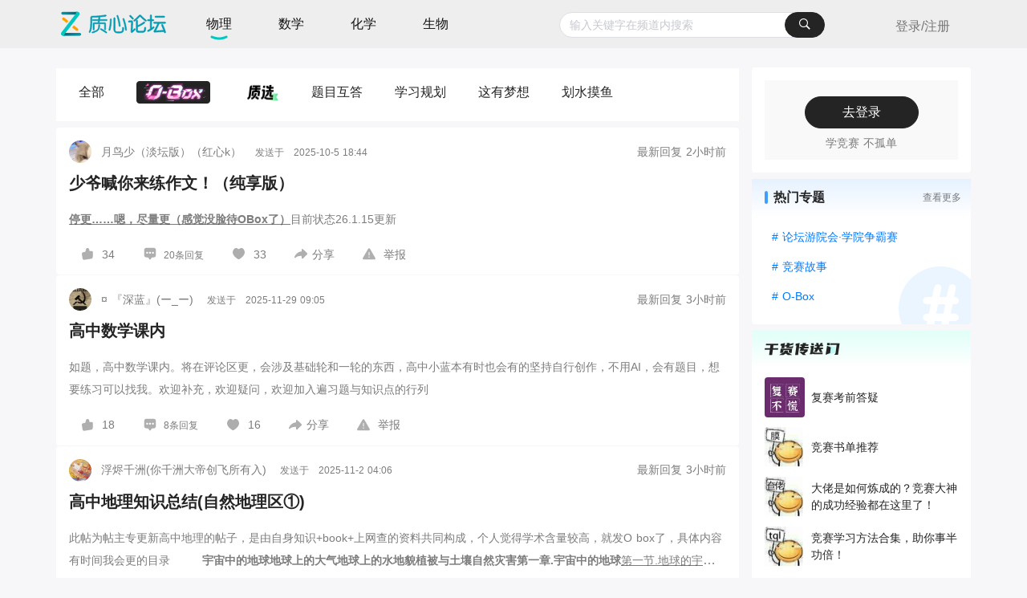

--- FILE ---
content_type: text/html; charset=utf-8
request_url: https://forum.eduzhixin.com/discuss-detail/34585?subjectType=2
body_size: 7055
content:
<!doctype html>
<html data-n-head-ssr lang="zh-hans" data-n-head="%7B%22lang%22:%7B%22ssr%22:%22zh-hans%22%7D%7D">
  <head>
    <title>undefined - 质心论坛</title><meta data-n-head="ssr" charset="utf-8"><meta data-n-head="ssr" name="viewport" content="width=device-width, initial-scale=1, user-scalable=no"><meta data-n-head="ssr" http-equiv="X-UA-Compatible" content="IE=edge"><meta data-n-head="ssr" data-hid="title" name="title" content="undefined"><meta data-n-head="ssr" data-hid="description" name="description" content="undefined..."><meta data-n-head="ssr" data-hid="keywords" name="keywords" content="综合"><link data-n-head="ssr" rel="icon" type="image/x-icon" href="/favicon.ico"><link rel="stylesheet" href="https://cdn.eduzhixin.com/cdn/forum/release/css/0d1704b.css"><link rel="stylesheet" href="https://cdn.eduzhixin.com/cdn/forum/release/css/301b84d.css"><link rel="stylesheet" href="https://cdn.eduzhixin.com/cdn/forum/release/css/d1ac805.css">
    <meta name="data-spm">
    <!-- 阿里云验证码3.0配置 -->
    <script>window.AliyunCaptchaConfig={region:"cn",prefix:"1r28go"}</script>
    <!-- 阿里云验证码3.0 JS -->
    <script type="text/javascript" src="https://o.alicdn.com/captcha-frontend/aliyunCaptcha/AliyunCaptcha.js"></script>
  </head>
  <body >
    <div data-server-rendered="true" id="__nuxt"><!----><div id="__layout"><div class="layout" data-v-37870d26><header id="header" data-v-0c8bdfcf data-v-37870d26><div class="ivu-row" data-v-0c8bdfcf><div class="ivu-col ivu-col-span-xs-24 ivu-col-span-sm-0 ivu-col-span-md-0 ivu-col-span-lg-0" data-v-0c8bdfcf><div class="mobile-header" data-v-0c8bdfcf><div class="ivu-row" data-v-0c8bdfcf><div class="ivu-col ivu-col-span-xs-24 ivu-col-span-sm-0 ivu-col-span-md-0 ivu-col-span-lg-0" data-v-0c8bdfcf><a href="/" aria-label="质心论坛" data-v-0c8bdfcf><div class="logo2" data-v-0c8bdfcf></div></a> <div id="input-search-mobile" data-v-0c8bdfcf><div tabindex="-1" data-v-0c8bdfcf><div class="ivu-input-wrapper ivu-input-type" data-v-0c8bdfcf><button type="button" class="ivu-input-icon ivu-btn ivu-btn-primary ivu-btn-circle ivu-btn-icon-only" data-v-0c8bdfcf><!----> <i class="ivu-icon ivu-icon-ios-search"></i> <!----></button> <!----> <input id="mobileSearchInput" type="text" autocomplete="off" placeholder="输入关键字搜索" value="" class="ivu-input ivu-input-with-suffix" data-v-0c8bdfcf></div></div> <!----> <!----></div> <div class="btn-menu-moblie" data-v-0c8bdfcf><div class="ivu-dropdown" data-v-0c8bdfcf><div class="ivu-dropdown-rel"><a href="javascript:void(0);" aria-label="图标" class="zhuge-a" data-v-70d3a3b6 data-v-0c8bdfcf><svg aria-hidden="true" class="icon" style="width:1em;height:1em;font-size:34px;color:black;" data-v-70d3a3b6><use xlink:href="#icon-yonghu" data-v-70d3a3b6></use></svg></a> </div> <div class="ivu-select-dropdown" style="display:none;"><ul class="ivu-dropdown-menu" data-v-0c8bdfcf><li class="ivu-dropdown-item" data-v-0c8bdfcf>登录/注册</li></ul></div></div></div> <!----></div></div></div></div></div> <div class="ivu-row" data-v-0c8bdfcf><div class="ivu-col ivu-col-span-xs-0 ivu-col-span-sm-24 ivu-col-span-md-24 ivu-col-span-lg-24" data-v-0c8bdfcf><ul role="navigation" class="oj-menu ivu-menu ivu-menu-light ivu-menu-horizontal" data-v-0c8bdfcf><li data-v-0c8bdfcf><a href="/" tabindex="-1" aria-label="质心论坛" data-v-0c8bdfcf><div tabindex="0" class="logo" data-v-0c8bdfcf><span data-v-0c8bdfcf>质心论坛</span></div></a></li> <li tabindex="0" aria-label="物理" class="ivu-menu-item" data-v-0c8bdfcf>
        物理
      </li> <li tabindex="0" aria-label="数学" class="ivu-menu-item" data-v-0c8bdfcf>
        数学
      </li> <li tabindex="0" aria-label="化学" class="ivu-menu-item" data-v-0c8bdfcf>
        化学
      </li> <li tabindex="0" aria-label="生物" class="ivu-menu-item" data-v-0c8bdfcf>
        生物
      </li> <li id="input-search" data-v-0c8bdfcf><label for="searchInput" class="ivu-input-wrapper ivu-input-type" data-v-0c8bdfcf><!----> <input id="searchInput" type="search" role="combobox" maxlength="100" aria-autocomplete="list" aria-describedby="关键字" aria-haspopup="true" aria-expanded="false" aria-owns="popover1-content" autocomplete="off" placeholder="输入关键字在频道内搜索" value="" class="ivu-input ivu-input-with-suffix" data-v-0c8bdfcf> <button type="button" aria-label="搜索" class="ivu-input-icon ivu-btn ivu-btn-primary ivu-btn-circle ivu-btn-icon-only" data-v-0c8bdfcf><!----> <i class="ivu-icon ivu-icon-ios-search"></i> <!----></button></label> <div x-placement="bottom" id="popover1-content" aria-labelledby="popover1-toggle" class="ivu-select-dropdown ivu-auto-complete" style="position:absolute;will-change:top, left;transform-origin:center top;top:46px;left:0px;right:10px;width:100%;max-height:273px;display:none;" data-v-0c8bdfcf><ul role="menu" class="ivu-select-dropdown-list" data-v-0c8bdfcf><li class="ivu-select-item" data-v-0c8bdfcf><div class="item" data-v-0c8bdfcf><span class="search-record-color" data-v-0c8bdfcf>搜索记录</span></div></li> </ul></div> <!----></li> <li aria-label="login&amp;register" class="btn-menu" data-v-0c8bdfcf><button type="button" class="login-button ivu-btn ivu-btn-text" data-v-0c8bdfcf><!----> <!----> <span>
            登录/注册
          </span></button></li> <!----></ul></div> <div class="ivu-col ivu-col-span-xs-24 ivu-col-span-sm-0 ivu-col-span-md-0 ivu-col-span-lg-0" data-v-0c8bdfcf><div class="moblie-nav" data-v-0c8bdfcf><ul class="oj-menu-mobile ivu-menu ivu-menu-light ivu-menu-horizontal" data-v-0c8bdfcf><li class="ivu-menu-item" data-v-0c8bdfcf>
          物理
        </li> <li class="ivu-menu-item" data-v-0c8bdfcf>
          数学
        </li> <li class="ivu-menu-item" data-v-0c8bdfcf>
          化学
        </li> <li class="ivu-menu-item" data-v-0c8bdfcf>
          生物
        </li></ul> <!----></div></div></div> <!----> <div data-transfer="true" data-v-0c8bdfcf><div class="ivu-modal-mask" style="z-index:7535053;display:none;"></div> <div class="ivu-modal-wrap ivu-modal-hidden ad-modal" style="z-index:7535053;"><div class="ivu-modal" style="width:400px;display:none;"><div class="ivu-modal-content"><!----> <div class="ivu-modal-header"><div class="ivu-modal-header-inner">Common Modal dialog box title</div></div> <div class="ivu-modal-body"><img src="https://cdn.eduzhixin.com/cdn/forum/release/img/close.3297c94.png" alt="关闭" class="ad-close" data-v-0c8bdfcf> <img src="" alt="" data-v-0c8bdfcf></div> <!----></div></div></div></div></header> <main role="main" class="content" data-v-37870d26><div class="discuss-detail" data-v-8b3e97b2 data-v-37870d26><div class="ivu-row" style="margin-left:-6px;margin-right:-6px;" data-v-8b3e97b2><div class="ivu-col ivu-col-span-xs-0 ivu-col-span-sm-24 ivu-col-span-md-24 ivu-col-span-lg-24" data-v-8b3e97b2><div itemscope="itemscope" itemtype="https://schema.org/BreadcrumbList" class="ivu-breadcrumb" data-v-8b3e97b2><span itemprop="itemListElement" itemscope="itemscope" itemtype="https://schema.org/ListItem" data-v-8b3e97b2><span class="ivu-breadcrumb-item-link"><a href="/discuss/undefined" itemprop="item" data-v-8b3e97b2><span itemprop="name" data-v-8b3e97b2></span></a> <meta itemprop="position" content="1" data-v-8b3e97b2></span> <span class="ivu-breadcrumb-item-separator"></span></span> <span itemprop="itemListElement" itemscope="itemscope" itemtype="https://schema.org/ListItem" data-v-8b3e97b2><span class="ivu-breadcrumb-item-link"><span itemprop="name" data-v-8b3e97b2></span> <meta itemprop="position" content="2" data-v-8b3e97b2></span> <span class="ivu-breadcrumb-item-separator"></span></span></div></div></div> <div class="detail-header ivu-card" data-v-8b3e97b2><div class="ivu-card-head"><!----></div> <div class="ivu-card-extra"></div> <div class="ivu-card-body"><h1 class="title" data-v-8b3e97b2><!----> <!----> <div class="ivu-tag ivu-tag-size-default ivu-tag-primary ivu-tag-checked" data-v-8b3e97b2><!----> <span class="ivu-tag-text ivu-tag-color-white"></span> <!----></div> <span data-v-8b3e97b2></span></h1> <div class="item-content" data-v-8b3e97b2><div class="ivu-row" style="margin-left:-6px;margin-right:-6px;" data-v-8b3e97b2><div class="flex-row ivu-col ivu-col-span-sm-18 ivu-col-span-md-15 ivu-col-span-lg-18" data-v-8b3e97b2><span class="user-card" data-v-8b3e97b2><div tabindex="0" class="user-avatar" data-v-2f0421be data-v-8b3e97b2><!----> <span class="ivu-avatar ivu-avatar-circle ivu-avatar-image ivu-avatar-default" style="width:28px;height:28px;" data-v-2f0421be><img src="" alt="用户头像" width="28" height="28" class="avatar" data-v-2f0421be></span></div> <!----></span> <span tabindex="0" class="discuss-owner" data-v-8b3e97b2></span> <span class="common-span col-font" data-v-8b3e97b2><span class="ivu-col-span-xs-0" data-v-8b3e97b2>更新于</span>Invalid date</span></div> <div class="ivu-col edit ivu-col-span-xs-0 ivu-col-span-sm-6 ivu-col-span-md-9 ivu-col-span-lg-6" data-v-8b3e97b2><div class="handle-edit" data-v-8b3e97b2><!----> <button class="edit-option" data-v-8b3e97b2><img src="https://cdn.eduzhixin.com/cdn/forum/release/img/edit@2x.34f02ac.png" alt="" data-v-8b3e97b2> <span data-v-8b3e97b2>修改</span></button> <!----></div></div></div> <div class="item-content-wrapper" data-v-8b3e97b2><div class="markdown-body limit-height" style="margin:20px 0 4px 0;max-height:inherit;" data-v-8b3e97b2></div> <div index="" class="ivu-row" style="margin-left:-6px;margin-right:-6px;" data-v-8b3e97b2><div class="ivu-col ivu-col-span-xs-0 ivu-col-span-sm-24 ivu-col-span-md-24 ivu-col-span-lg-24" data-v-8b3e97b2></div></div> <div index="" class="ivu-row" data-v-8b3e97b2><div class="ivu-col ivu-col-span-xs-0 ivu-col-span-sm-24 ivu-col-span-md-24 ivu-col-span-lg-24" data-v-8b3e97b2></div></div> <div index="" class="ivu-row" style="margin-left:-6px;margin-right:-6px;" data-v-8b3e97b2><div class="ivu-col col-class ivu-col-span-xs-24 ivu-col-span-sm-0 ivu-col-span-md-0 ivu-col-span-lg-0" data-v-8b3e97b2></div></div> <div index="" class="ivu-row" data-v-8b3e97b2><div class="ivu-col ivu-col-span-xs-24 ivu-col-span-sm-0 ivu-col-span-md-0 ivu-col-span-lg-0" data-v-8b3e97b2><div data-v-8b3e97b2></div></div></div></div> <div class="ivu-row" style="margin-left:-6px;margin-right:-6px;" data-v-8b3e97b2><div class="ivu-col ivu-col-span-xs-0 ivu-col-span-sm-24 ivu-col-span-md-24 ivu-col-span-lg-24" data-v-8b3e97b2><div class="item-bottom" data-v-8b3e97b2><div data-v-8b3e97b2><button type="button" class="go-send-btn ivu-btn ivu-btn-primary ivu-btn-circle" data-v-8b3e97b2><!----> <!----> <span>进行回复</span></button></div> <button type="button" class="ivu-btn-text" data-v-8b3e97b2><a href="javascript:void(0);" aria-label="图标" class="zhuge-a" data-v-70d3a3b6 data-v-8b3e97b2><svg aria-hidden="true" class="icon" style="width:1em;height:1em;font-size:26px;" data-v-70d3a3b6><use xlink:href="#icon-dianzanweidianliang" data-v-70d3a3b6></use></svg></a> <span class="btn-text" data-v-8b3e97b2></span></button> <button type="button" class="ivu-btn-text" data-v-8b3e97b2><a href="javascript:void(0);" aria-label="图标" class="zhuge-a" data-v-70d3a3b6 data-v-8b3e97b2><svg aria-hidden="true" class="icon" style="width:1em;height:1em;font-size:26px;" data-v-70d3a3b6><use xlink:href="#icon-fenxiang" data-v-70d3a3b6></use></svg></a><span class="btn-text" data-v-8b3e97b2>分享</span></button> <button type="button" class="ivu-btn-text" data-v-8b3e97b2><a href="javascript:void(0);" aria-label="图标" class="zhuge-a" data-v-70d3a3b6 data-v-8b3e97b2><svg aria-hidden="true" class="icon" style="width:1em;height:1em;font-size:26px;color:#adadad;" data-v-70d3a3b6><use xlink:href="#icon-shoucang" data-v-70d3a3b6></use></svg></a> <span class="btn-text" data-v-8b3e97b2>0</span></button> <div class="dis-info-drop" data-v-8b3e97b2><div class="ivu-dropdown" style="margin-top:6px;" data-v-8b3e97b2><div class="ivu-dropdown-rel"><a href="javascript:void(0);" aria-label="图标" class="zhuge-a" data-v-70d3a3b6 data-v-8b3e97b2><svg aria-hidden="true" class="icon" style="width:1em;height:1em;font-size:26px;color:white;" data-v-70d3a3b6><use xlink:href="#icon-gengduocaozuo" data-v-70d3a3b6></use></svg></a> </div> <div class="ivu-select-dropdown" style="display:none;"><ul class="ivu-dropdown-menu" data-v-8b3e97b2><li class="ivu-dropdown-item" data-v-8b3e97b2>举报</li> <li class="ivu-dropdown-item" data-v-8b3e97b2>删除</li></ul></div></div></div> <div style="flex-grow:1;" data-v-8b3e97b2></div> <button type="text" class="hide-txt-btn ivu-btn-text" style="cursor:pointer;float:right;line-height:2;" data-v-8b3e97b2><span data-v-8b3e97b2>收起</span> <i class="ivu-icon ivu-icon-ios-arrow-up" data-v-8b3e97b2></i></button></div></div></div> <div index="" class="ivu-row" style="margin-left:-6px;margin-right:-6px;" data-v-8b3e97b2><div class="ivu-col ivu-col-span-xs-24 ivu-col-span-sm-0 ivu-col-span-md-0 ivu-col-span-lg-0" data-v-8b3e97b2><span class="hide-txt-btn mobile-hide-txt-btn" style="cursor:pointer;line-height:2;" data-v-8b3e97b2><span data-v-8b3e97b2>收起</span> <i class="ivu-icon ivu-icon-ios-arrow-up" data-v-8b3e97b2></i></span></div> <div class="ivu-col ivu-col-span-xs-24 ivu-col-span-sm-0 ivu-col-span-md-0 ivu-col-span-lg-0" data-v-8b3e97b2><div class="item-bottom" data-v-8b3e97b2><div data-v-8b3e97b2><span data-v-8b3e97b2><a href="javascript:void(0);" aria-label="图标" class="zhuge-a" data-v-70d3a3b6 data-v-8b3e97b2><svg aria-hidden="true" class="icon" style="width:1em;height:1em;font-size:16px;" data-v-70d3a3b6><use xlink:href="#icon-dianzanweidianliang" data-v-70d3a3b6></use></svg></a> <span data-v-8b3e97b2></span></span></div> <div data-v-8b3e97b2><span data-v-8b3e97b2><a href="javascript:void(0);" aria-label="图标" class="zhuge-a" data-v-70d3a3b6 data-v-8b3e97b2><svg aria-hidden="true" class="icon" style="width:1em;height:1em;font-size:16px;color:#adadad;" data-v-70d3a3b6><use xlink:href="#icon-shoucang" data-v-70d3a3b6></use></svg></a> <span class="btn-text" data-v-8b3e97b2>0</span></span></div> <div data-v-8b3e97b2><div class="ivu-dropdown" style="margin-left:20px;" data-v-8b3e97b2><div class="ivu-dropdown-rel"><a href="javascript:void(0);" aria-label="图标" class="zhuge-a" data-v-70d3a3b6 data-v-8b3e97b2><svg aria-hidden="true" class="icon" style="width:1em;height:1em;font-size:13px;color:white;" data-v-70d3a3b6><use xlink:href="#icon-gengduocaozuo" data-v-70d3a3b6></use></svg></a> </div> <div class="ivu-select-dropdown" style="display:none;"><ul class="ivu-dropdown-menu" data-v-8b3e97b2><li class="ivu-dropdown-item" data-v-8b3e97b2><div tabindex="0" role="button" data-v-8b3e97b2><a href="javascript:void(0);" aria-label="图标" class="zhuge-a" data-v-70d3a3b6 data-v-8b3e97b2><svg aria-hidden="true" class="icon" style="width:1em;height:1em;font-size:16px;" data-v-70d3a3b6><use xlink:href="#icon-fenxiang" data-v-70d3a3b6></use></svg></a><span data-v-8b3e97b2>分享</span></div></li> <li class="ivu-dropdown-item" data-v-8b3e97b2>修改</li> <li class="ivu-dropdown-item" data-v-8b3e97b2>删除</li> <li class="ivu-dropdown-item" data-v-8b3e97b2>举报</li></ul></div></div></div> <div style="position:absolute;margin:0px;right:0px;" data-v-8b3e97b2><button type="button" class="go-send-btn ivu-btn ivu-btn-primary ivu-btn-circle" data-v-8b3e97b2><!----> <!----> <span>进行回复</span></button></div></div></div></div></div></div></div> <!----> <!----> <div class="detail-body" data-v-8b3e97b2><div class="body-header" data-v-8b3e97b2><span class="replynum" data-v-8b3e97b2>共3条回复</span> <div class="ivu-dropdown" data-v-8b3e97b2><div class="ivu-dropdown-rel">
        时间正序
        <i class="ivu-icon ivu-icon-ios-arrow-down" data-v-8b3e97b2></i> </div> <div class="ivu-select-dropdown" style="display:none;"><ul class="ivu-dropdown-menu" data-v-8b3e97b2><li class="ivu-dropdown-item" data-v-8b3e97b2>时间正序</li> <li class="ivu-dropdown-item" data-v-8b3e97b2>时间倒序</li> <li class="ivu-dropdown-item" data-v-8b3e97b2>评论最多</li></ul></div></div></div> <div class="reply-wrapper" data-v-8b3e97b2><div class="reply-content reply-content-border dw-reply-content" data-v-21572edc data-v-8b3e97b2><div class="dw-reply rp-126940" data-v-21572edc><div class="item-user" data-v-21572edc><a href="/homepage/UID_c4d531f4b9c5c581867dafec3fa37518" aria-label="宇寒的个人主页" target="_blank" data-v-21572edc><span class="user-card" style="position:relative;" data-v-21572edc><div class="user-avatar" data-v-2f0421be data-v-21572edc><!----> <span class="ivu-avatar ivu-avatar-circle ivu-avatar-image ivu-avatar-default" style="width:34px;height:34px;" data-v-2f0421be><img src="https://img-avatar.eduzhixin.com/avatar/87b7fb39eae2a59b6dbc1391cb0508bd/s.jpg?x-oss-process=style/avatar&amp;t=202601210207" alt="用户头像" width="34" height="34" class="avatar" data-v-2f0421be></span></div> <!----></span> <div class="item-username" data-v-21572edc><b data-v-21572edc>宇寒</b></div></a> <div class="ivu-poptip" data-v-21572edc><div class="ivu-poptip-rel"><span class="common-span col-font" data-v-21572edc>1年前</span></div> <div class="ivu-poptip-popper" style="display:none;"><div class="ivu-poptip-content"><div class="ivu-poptip-arrow"></div> <!----> <div class="ivu-poptip-inner"><div class="ivu-poptip-title"><div class="ivu-poptip-title-inner"></div></div> <div class="ivu-poptip-body"><div class="ivu-poptip-body-content"><div class="ivu-poptip-body-content-inner">2024-4-6  07:13:17</div></div></div></div></div></div></div></div> <div class="markdown-body" data-v-21572edc><p>嘎嘎嘎沙发～</p><p><br></p><p>今天寿星好多捏，猜不到。。</p><p>虽然但是，生日快乐呢～</p></div> <div class="item-bottom" data-v-21572edc><button class="item-bottom-button like" data-v-21572edc><a href="javascript:void(0);" aria-label="图标" class="zhuge-a" data-v-70d3a3b6 data-v-21572edc><svg aria-hidden="true" class="icon" style="width:1em;height:1em;font-size:16px;" data-v-70d3a3b6><use xlink:href="#icon-dianzanweidianliang" data-v-70d3a3b6></use></svg></a> <button class="zhuge-btn" data-v-21572edc>4</button></button> <button class="item-bottom-button" data-v-21572edc><a href="javascript:void(0);" aria-label="图标" class="zhuge-a" data-v-70d3a3b6 data-v-21572edc><svg aria-hidden="true" class="icon" style="width:1em;height:1em;font-size:16px;" data-v-70d3a3b6><use xlink:href="#icon-huifu" data-v-70d3a3b6></use></svg></a> <span style="display:none;" data-v-21572edc>1条评论</span> <span style="display:;" data-v-21572edc>收起评论</span></button> <button class="item-bottom-button" style="display:;" data-v-21572edc><a href="javascript:void(0);" aria-label="图标" class="zhuge-a" data-v-70d3a3b6 data-v-21572edc><svg aria-hidden="true" class="icon" style="width:1em;height:1em;font-size:16px;" data-v-70d3a3b6><use xlink:href="#icon-jubao" data-v-70d3a3b6></use></svg></a><span data-v-21572edc>举报</span></button> <button class="item-bottom-button" style="display:none;" data-v-21572edc><span data-v-21572edc><a href="javascript:void(0);" aria-label="图标" class="zhuge-a" data-v-70d3a3b6 data-v-21572edc><svg aria-hidden="true" class="icon" style="width:1em;height:1em;font-size:16px;" data-v-70d3a3b6><use xlink:href="#icon-shanchu" data-v-70d3a3b6></use></svg></a><span data-v-21572edc>删除</span></span></button> <!----></div></div> <div class="comment-wrapper" data-v-21572edc><div class="comment-header" data-v-21572edc><span class="replynum" data-v-21572edc>1条评论</span> <button type="button" tabindex="0" class="go-send-btn ivu-btn ivu-btn-primary ivu-btn-circle" data-v-21572edc><!----> <!----> <span>评论</span></button></div> <div class="reply-content reply-comment pl-158277" data-v-21572edc><div class="pl-container" data-v-21572edc><div class="item-user" data-v-21572edc><div data-v-21572edc><span class="user-card" style="position:relative" data-v-21572edc><div class="user-avatar" data-v-2f0421be data-v-21572edc><!----> <span class="ivu-avatar ivu-avatar-circle ivu-avatar-image ivu-avatar-default" style="width:34px;height:34px;" data-v-2f0421be><img src="https://img-avatar.eduzhixin.com/avatar/6b3422383aaf7c3ba254252bd28e54a1/s.jpg?x-oss-process=style/avatar&amp;t=202601210207" alt="用户头像" width="34" height="34" class="avatar" data-v-2f0421be></span></div> <!----></span> <div class="item-username" data-v-21572edc><b data-v-21572edc>Vicaste</b> <!----></div></div> <div class="ivu-poptip" data-v-21572edc><div class="ivu-poptip-rel"><span class="common-span col-font" data-v-21572edc>1年前</span></div> <div class="ivu-poptip-popper" style="display:none;"><div class="ivu-poptip-content"><div class="ivu-poptip-arrow"></div> <!----> <div class="ivu-poptip-inner"><div class="ivu-poptip-title"><div class="ivu-poptip-title-inner"></div></div> <div class="ivu-poptip-body"><div class="ivu-poptip-body-content"><div class="ivu-poptip-body-content-inner">2024-4-6  07:14:34</div></div></div></div></div></div></div></div> <!----> <div class="markdown-body" data-v-21572edc><p>介绍来听听</p></div> <div class="item-bottom comment-toolbar" data-v-21572edc><button class="item-bottom-button discuss-like" data-v-21572edc><a href="javascript:void(0);" aria-label="图标" class="zhuge-a" data-v-70d3a3b6 data-v-21572edc><svg aria-hidden="true" class="icon" style="width:1em;height:1em;font-size:16px;" data-v-70d3a3b6><use xlink:href="#icon-dianzanweidianliang" data-v-70d3a3b6></use></svg></a> <button class="zhuge-btn" data-v-21572edc>1</button></button> <button class="item-bottom-button" data-v-21572edc><a href="javascript:void(0);" aria-label="图标" class="zhuge-a" data-v-70d3a3b6 data-v-21572edc><svg aria-hidden="true" class="icon" style="width:1em;height:1em;font-size:16px;" data-v-70d3a3b6><use xlink:href="#icon-huifu" data-v-70d3a3b6></use></svg></a> <span data-v-21572edc>评论</span></button> <button class="item-bottom-button" style="display:;" data-v-21572edc><a href="javascript:void(0);" aria-label="图标" class="zhuge-a" data-v-70d3a3b6 data-v-21572edc><svg aria-hidden="true" class="icon" style="width:1em;height:1em;font-size:16px;" data-v-70d3a3b6><use xlink:href="#icon-jubao" data-v-70d3a3b6></use></svg></a> <span data-v-21572edc>举报</span></button> <button class="item-bottom-button" style="display:none;" data-v-21572edc><span data-v-21572edc><a href="javascript:void(0);" aria-label="图标" class="zhuge-a" data-v-70d3a3b6 data-v-21572edc><svg aria-hidden="true" class="icon" style="width:1em;height:1em;font-size:16px;" data-v-70d3a3b6><use xlink:href="#icon-shanchu" data-v-70d3a3b6></use></svg></a><span data-v-21572edc>删除</span></span></button> <!----></div></div></div> <div class="discuss-header page ivu-row" style="margin-right:-10px;" data-v-21572edc><div class="page" data-v-bf7bf078 data-v-21572edc><ul class="ivu-page text-right" data-v-bf7bf078><!----> <li title="上一页" class="ivu-page-prev ivu-page-disabled"><a><i class="ivu-icon ivu-icon-ios-arrow-back"></i></a></li> <li title="1" class="ivu-page-item ivu-page-item-active"><a>1</a></li> <!----> <!----> <!----> <!----> <!----> <!----> <!----> <!----> <!----> <!----> <li title="下一页" class="ivu-page-next ivu-page-disabled"><a><i class="ivu-icon ivu-icon-ios-arrow-forward"></i></a></li> <!----></ul></div></div></div></div><div class="reply-content reply-content-border dw-reply-content" data-v-21572edc data-v-8b3e97b2><div class="dw-reply rp-126962" data-v-21572edc><div class="item-user" data-v-21572edc><a href="/homepage/UID_8d15f50d22e50b5ad383b78e789f4ca1" aria-label="Hydrogen的个人主页" target="_blank" data-v-21572edc><span class="user-card" style="position:relative;" data-v-21572edc><div class="user-avatar" data-v-2f0421be data-v-21572edc><!----> <span class="ivu-avatar ivu-avatar-circle ivu-avatar-image ivu-avatar-default" style="width:34px;height:34px;" data-v-2f0421be><img src="https://img-avatar.eduzhixin.com/avatar/ff7e0f9a22e349fd1a7de11bb14e0b2e/s.jpg?x-oss-process=style/avatar&amp;t=202601210207" alt="用户头像" width="34" height="34" class="avatar" data-v-2f0421be></span></div> <!----></span> <div class="item-username" data-v-21572edc><b data-v-21572edc>Hydrogen</b></div></a> <div class="ivu-poptip" data-v-21572edc><div class="ivu-poptip-rel"><span class="common-span col-font" data-v-21572edc>1年前</span></div> <div class="ivu-poptip-popper" style="display:none;"><div class="ivu-poptip-content"><div class="ivu-poptip-arrow"></div> <!----> <div class="ivu-poptip-inner"><div class="ivu-poptip-title"><div class="ivu-poptip-title-inner"></div></div> <div class="ivu-poptip-body"><div class="ivu-poptip-body-content"><div class="ivu-poptip-body-content-inner">2024-4-6  08:08:00</div></div></div></div></div></div></div></div> <div class="markdown-body" data-v-21572edc>生日快乐!</div> <div class="item-bottom" data-v-21572edc><button class="item-bottom-button like" data-v-21572edc><a href="javascript:void(0);" aria-label="图标" class="zhuge-a" data-v-70d3a3b6 data-v-21572edc><svg aria-hidden="true" class="icon" style="width:1em;height:1em;font-size:16px;" data-v-70d3a3b6><use xlink:href="#icon-dianzanweidianliang" data-v-70d3a3b6></use></svg></a> <button class="zhuge-btn" data-v-21572edc>3</button></button> <button class="item-bottom-button" data-v-21572edc><a href="javascript:void(0);" aria-label="图标" class="zhuge-a" data-v-70d3a3b6 data-v-21572edc><svg aria-hidden="true" class="icon" style="width:1em;height:1em;font-size:16px;" data-v-70d3a3b6><use xlink:href="#icon-huifu" data-v-70d3a3b6></use></svg></a> <span style="display:none;" data-v-21572edc>1条评论</span> <span style="display:;" data-v-21572edc>收起评论</span></button> <button class="item-bottom-button" style="display:;" data-v-21572edc><a href="javascript:void(0);" aria-label="图标" class="zhuge-a" data-v-70d3a3b6 data-v-21572edc><svg aria-hidden="true" class="icon" style="width:1em;height:1em;font-size:16px;" data-v-70d3a3b6><use xlink:href="#icon-jubao" data-v-70d3a3b6></use></svg></a><span data-v-21572edc>举报</span></button> <button class="item-bottom-button" style="display:none;" data-v-21572edc><span data-v-21572edc><a href="javascript:void(0);" aria-label="图标" class="zhuge-a" data-v-70d3a3b6 data-v-21572edc><svg aria-hidden="true" class="icon" style="width:1em;height:1em;font-size:16px;" data-v-70d3a3b6><use xlink:href="#icon-shanchu" data-v-70d3a3b6></use></svg></a><span data-v-21572edc>删除</span></span></button> <!----></div></div> <div class="comment-wrapper" data-v-21572edc><div class="comment-header" data-v-21572edc><span class="replynum" data-v-21572edc>1条评论</span> <button type="button" tabindex="0" class="go-send-btn ivu-btn ivu-btn-primary ivu-btn-circle" data-v-21572edc><!----> <!----> <span>评论</span></button></div> <div class="reply-content reply-comment pl-158309" data-v-21572edc><div class="pl-container" data-v-21572edc><div class="item-user" data-v-21572edc><div data-v-21572edc><span class="user-card" style="position:relative" data-v-21572edc><div class="user-avatar" data-v-2f0421be data-v-21572edc><!----> <span class="ivu-avatar ivu-avatar-circle ivu-avatar-image ivu-avatar-default" style="width:34px;height:34px;" data-v-2f0421be><img src="https://img-avatar.eduzhixin.com/avatar/6b3422383aaf7c3ba254252bd28e54a1/s.jpg?x-oss-process=style/avatar&amp;t=202601210207" alt="用户头像" width="34" height="34" class="avatar" data-v-2f0421be></span></div> <!----></span> <div class="item-username" data-v-21572edc><b data-v-21572edc>Vicaste</b> <!----></div></div> <div class="ivu-poptip" data-v-21572edc><div class="ivu-poptip-rel"><span class="common-span col-font" data-v-21572edc>1年前</span></div> <div class="ivu-poptip-popper" style="display:none;"><div class="ivu-poptip-content"><div class="ivu-poptip-arrow"></div> <!----> <div class="ivu-poptip-inner"><div class="ivu-poptip-title"><div class="ivu-poptip-title-inner"></div></div> <div class="ivu-poptip-body"><div class="ivu-poptip-body-content"><div class="ivu-poptip-body-content-inner">2024-4-6  08:08:44</div></div></div></div></div></div></div></div> <!----> <div class="markdown-body" data-v-21572edc><p>谢谢啦…<img src="https://static.eduzhixin.com/json/forum/image/emoji/jj-bixin.png" width="44" height="44" alt="jj-bixin" data-emoji="true" data-non-image="true"></p></div> <div class="item-bottom comment-toolbar" data-v-21572edc><button class="item-bottom-button discuss-like" data-v-21572edc><a href="javascript:void(0);" aria-label="图标" class="zhuge-a" data-v-70d3a3b6 data-v-21572edc><svg aria-hidden="true" class="icon" style="width:1em;height:1em;font-size:16px;" data-v-70d3a3b6><use xlink:href="#icon-dianzanweidianliang" data-v-70d3a3b6></use></svg></a> <button class="zhuge-btn" data-v-21572edc>1</button></button> <button class="item-bottom-button" data-v-21572edc><a href="javascript:void(0);" aria-label="图标" class="zhuge-a" data-v-70d3a3b6 data-v-21572edc><svg aria-hidden="true" class="icon" style="width:1em;height:1em;font-size:16px;" data-v-70d3a3b6><use xlink:href="#icon-huifu" data-v-70d3a3b6></use></svg></a> <span data-v-21572edc>评论</span></button> <button class="item-bottom-button" style="display:;" data-v-21572edc><a href="javascript:void(0);" aria-label="图标" class="zhuge-a" data-v-70d3a3b6 data-v-21572edc><svg aria-hidden="true" class="icon" style="width:1em;height:1em;font-size:16px;" data-v-70d3a3b6><use xlink:href="#icon-jubao" data-v-70d3a3b6></use></svg></a> <span data-v-21572edc>举报</span></button> <button class="item-bottom-button" style="display:none;" data-v-21572edc><span data-v-21572edc><a href="javascript:void(0);" aria-label="图标" class="zhuge-a" data-v-70d3a3b6 data-v-21572edc><svg aria-hidden="true" class="icon" style="width:1em;height:1em;font-size:16px;" data-v-70d3a3b6><use xlink:href="#icon-shanchu" data-v-70d3a3b6></use></svg></a><span data-v-21572edc>删除</span></span></button> <!----></div></div></div> <div class="discuss-header page ivu-row" style="margin-right:-10px;" data-v-21572edc><div class="page" data-v-bf7bf078 data-v-21572edc><ul class="ivu-page text-right" data-v-bf7bf078><!----> <li title="上一页" class="ivu-page-prev ivu-page-disabled"><a><i class="ivu-icon ivu-icon-ios-arrow-back"></i></a></li> <li title="1" class="ivu-page-item ivu-page-item-active"><a>1</a></li> <!----> <!----> <!----> <!----> <!----> <!----> <!----> <!----> <!----> <!----> <li title="下一页" class="ivu-page-next ivu-page-disabled"><a><i class="ivu-icon ivu-icon-ios-arrow-forward"></i></a></li> <!----></ul></div></div></div></div><div class="reply-content reply-content-border dw-reply-content" data-v-21572edc data-v-8b3e97b2><div class="dw-reply rp-126986" data-v-21572edc><div class="item-user" data-v-21572edc><a href="/homepage/UID_3511ae1297b6928fe59d64ea43045103" aria-label="池鱼思故渊的个人主页" target="_blank" data-v-21572edc><span class="user-card" style="position:relative;" data-v-21572edc><div class="user-avatar" data-v-2f0421be data-v-21572edc><!----> <span class="ivu-avatar ivu-avatar-circle ivu-avatar-image ivu-avatar-default" style="width:34px;height:34px;" data-v-2f0421be><img src="https://img-avatar.eduzhixin.com/avatar/ff6a47007ad40a5b4f9a0a7228f9b992/s.jpg?x-oss-process=style/avatar&amp;t=202601210207" alt="用户头像" width="34" height="34" class="avatar" data-v-2f0421be></span></div> <!----></span> <div class="item-username" data-v-21572edc><b data-v-21572edc>池鱼思故渊</b></div></a> <div class="ivu-poptip" data-v-21572edc><div class="ivu-poptip-rel"><span class="common-span col-font" data-v-21572edc>1年前</span></div> <div class="ivu-poptip-popper" style="display:none;"><div class="ivu-poptip-content"><div class="ivu-poptip-arrow"></div> <!----> <div class="ivu-poptip-inner"><div class="ivu-poptip-title"><div class="ivu-poptip-title-inner"></div></div> <div class="ivu-poptip-body"><div class="ivu-poptip-body-content"><div class="ivu-poptip-body-content-inner">2024-4-6  09:02:13</div></div></div></div></div></div></div></div> <div class="markdown-body" data-v-21572edc>生日快乐🎂</div> <div class="item-bottom" data-v-21572edc><button class="item-bottom-button like" data-v-21572edc><a href="javascript:void(0);" aria-label="图标" class="zhuge-a" data-v-70d3a3b6 data-v-21572edc><svg aria-hidden="true" class="icon" style="width:1em;height:1em;font-size:16px;" data-v-70d3a3b6><use xlink:href="#icon-dianzanweidianliang" data-v-70d3a3b6></use></svg></a> <button class="zhuge-btn" data-v-21572edc>3</button></button> <button class="item-bottom-button" data-v-21572edc><a href="javascript:void(0);" aria-label="图标" class="zhuge-a" data-v-70d3a3b6 data-v-21572edc><svg aria-hidden="true" class="icon" style="width:1em;height:1em;font-size:16px;" data-v-70d3a3b6><use xlink:href="#icon-huifu" data-v-70d3a3b6></use></svg></a> <span style="display:;" data-v-21572edc>评论</span> <span style="display:none;" data-v-21572edc>收起评论</span></button> <button class="item-bottom-button" style="display:;" data-v-21572edc><a href="javascript:void(0);" aria-label="图标" class="zhuge-a" data-v-70d3a3b6 data-v-21572edc><svg aria-hidden="true" class="icon" style="width:1em;height:1em;font-size:16px;" data-v-70d3a3b6><use xlink:href="#icon-jubao" data-v-70d3a3b6></use></svg></a><span data-v-21572edc>举报</span></button> <button class="item-bottom-button" style="display:none;" data-v-21572edc><span data-v-21572edc><a href="javascript:void(0);" aria-label="图标" class="zhuge-a" data-v-70d3a3b6 data-v-21572edc><svg aria-hidden="true" class="icon" style="width:1em;height:1em;font-size:16px;" data-v-70d3a3b6><use xlink:href="#icon-shanchu" data-v-70d3a3b6></use></svg></a><span data-v-21572edc>删除</span></span></button> <!----></div></div> <!----></div></div> <!----></div> <!----> <!----> <!----> <div data-v-69a3784e data-v-8b3e97b2><div data-transfer="true" class="agreement-article text-center" data-v-69a3784e><div class="ivu-modal-mask" style="z-index:7535062;display:none;"></div> <div class="ivu-modal-wrap ivu-modal-hidden" style="z-index:7535062;"><div class="ivu-modal" style="width:520px;display:none;"><div class="ivu-modal-content"><a class="ivu-modal-close"><i class="ivu-icon ivu-icon-ios-close"></i></a> <div class="ivu-modal-header"><div class="ivu-modal-header-inner">提示</div></div> <div class="ivu-modal-body"><p data-v-69a3784e>登录后才能进行此操作</p> </div> <div class="ivu-modal-footer"><div class="text-center" data-v-69a3784e><button type="button" class="modal-btn ivu-btn ivu-btn-primary ivu-btn-circle" data-v-69a3784e><!----> <!----> <span>登录</span></button></div></div></div></div></div></div></div> <!----> <!----> <!----></div></main> <footer id="footer" data-v-18a23968 data-v-37870d26><!----> <div class="footer-bottom" data-v-18a23968><div class="container" data-v-18a23968><div class="bottom" data-v-18a23968><div class="info" data-v-18a23968><span data-v-18a23968><!---->京ICP备15041693号</span><span data-v-18a23968><img alt="京公网安备 11010802025472号" width="20" height="20" src="https://cdn.eduzhixin.com/cdn/forum/release/img/record-icon.0c57706.png" class="lazyloaded" style="vertical-align: top;" data-v-18a23968>京公网安备 11010802025472号</span><span data-v-18a23968><!---->网络安全登记保护备案号 11010819139 - 00001</span><span data-v-18a23968><!---->教APP备1101010号</span></div> <div data-v-18a23968>Copyright ©2015-2026 质心教育</div></div></div></div></footer> <div class="ivu-back-top" style="bottom:100px;right:30px;" data-v-37870d26><div class="stick" data-v-37870d26><div class="stick-icon" data-v-37870d26></div></div></div></div></div></div><script>window.__NUXT__=(function(a,b,c,d,e,f,g,h,i,j,k,l,m,n){return {layout:"default",data:[{discussInfo:{join_in:a,topicUrl:b},replyTotal:e,replyList:[{id:f,publisher:487968,username:"宇寒",avatar:"https:\u002F\u002Fimg-avatar.eduzhixin.com\u002Favatar\u002F87b7fb39eae2a59b6dbc1391cb0508bd\u002Fs.jpg?x-oss-process=style\u002Favatar&t=202601210207",content:"\u003Cp\u003E嘎嘎嘎沙发～\u003C\u002Fp\u003E\u003Cp\u003E\u003Cbr\u003E\u003C\u002Fp\u003E\u003Cp\u003E今天寿星好多捏，猜不到。。\u003C\u002Fp\u003E\u003Cp\u003E虽然但是，生日快乐呢～\u003C\u002Fp\u003E",thumb_up_num:4,comment_num:d,created_at:"1712387597",has_thumb_up:a,comment_list:[{id:158277,publisher:g,username:h,avatar:i,content:"\u003Cp\u003E介绍来听听\u003C\u002Fp\u003E",thumb_up_num:d,did:j,created_at:"1712387674",rid:f,reply_uid:a,reply_uname:b,has_thumb_up:a,avatar_dress_up_url:b,avatar_dress_up_name:b,avatar_dress_up_id:a,user_code:k}],avatar_dress_up_url:b,avatar_dress_up_name:b,avatar_dress_up_id:a,user_code:"UID_c4d531f4b9c5c581867dafec3fa37518"},{id:l,publisher:459608,username:"Hydrogen",avatar:"https:\u002F\u002Fimg-avatar.eduzhixin.com\u002Favatar\u002Fff7e0f9a22e349fd1a7de11bb14e0b2e\u002Fs.jpg?x-oss-process=style\u002Favatar&t=202601210207",content:"生日快乐!",thumb_up_num:e,comment_num:d,created_at:"1712390880",has_thumb_up:a,comment_list:[{id:158309,publisher:g,username:h,avatar:i,content:"\u003Cp\u003E谢谢啦…\u003Cimg src=\"https:\u002F\u002Fstatic.eduzhixin.com\u002Fjson\u002Fforum\u002Fimage\u002Femoji\u002Fjj-bixin.png\" width=\"44\" height=\"44\" alt=\"jj-bixin\" data-emoji=\"true\" data-non-image=\"true\"\u003E\u003C\u002Fp\u003E",thumb_up_num:d,did:j,created_at:"1712390924",rid:l,reply_uid:a,reply_uname:b,has_thumb_up:a,avatar_dress_up_url:b,avatar_dress_up_name:b,avatar_dress_up_id:a,user_code:k}],avatar_dress_up_url:b,avatar_dress_up_name:b,avatar_dress_up_id:a,user_code:"UID_8d15f50d22e50b5ad383b78e789f4ca1"},{id:126986,publisher:473047,username:"池鱼思故渊",avatar:"https:\u002F\u002Fimg-avatar.eduzhixin.com\u002Favatar\u002Fff6a47007ad40a5b4f9a0a7228f9b992\u002Fs.jpg?x-oss-process=style\u002Favatar&t=202601210207",content:"生日快乐🎂",thumb_up_num:e,comment_num:a,created_at:"1712394133",has_thumb_up:a,comment_list:[],avatar_dress_up_url:b,avatar_dress_up_name:b,avatar_dress_up_id:a,user_code:"UID_3511ae1297b6928fe59d64ea43045103"}],replySort:2,limit:12}],fetch:{},error:c,state:{profile:{func_roles:[]},userRankData:[],hasIdentify:m,category:b,showDiscussEditor:m,searchTitle:b,searchType:c,thumbsUpNoticeNum:c,replyAndCommentNoticeNum:c,systemNotificationNoticeNum:c,privateLetterNum:c,openDrainageNum:a,task:{errorType:a,message_list:[],rankingAndAC_list:[],notifyList:[]},types:{}},serverRendered:true,routePath:"\u002Fdiscuss-detail\u002F34585",config:{_app:{basePath:n,assetsPath:n,cdnURL:"https:\u002F\u002Fcdn.eduzhixin.com\u002Fcdn\u002Fforum\u002Frelease\u002F"}}}}(0,"",null,1,3,126940,518495,"Vicaste","https:\u002F\u002Fimg-avatar.eduzhixin.com\u002Favatar\u002F6b3422383aaf7c3ba254252bd28e54a1\u002Fs.jpg?x-oss-process=style\u002Favatar&t=202601210207",34585,"UID_1ea3582db60a3451c5f482e9b3a93173",126962,false,"\u002F"));</script><script src="https://cdn.eduzhixin.com/cdn/forum/release/e838035.js" defer></script><script src="https://cdn.eduzhixin.com/cdn/forum/release/43.03f4f132cc536e858c1c.js" defer></script><script src="https://cdn.eduzhixin.com/cdn/forum/release/12.51b17ba265fc8a3529d6.js" defer></script><script src="https://cdn.eduzhixin.com/cdn/forum/release/18.b19d71c88327a1d9ca74.js" defer></script><script src="https://cdn.eduzhixin.com/cdn/forum/release/17.f146ca249c17209f55fa.js" defer></script>
    <script type="text/javascript">if("forum.eduzhixin.com"===window.location.host){var _hmt=_hmt||[];!function(){var e=document.createElement("script");e.src="https://hm.baidu.com/hm.js?58b8d11aef0c5c370733ef23b6c380f6";var t=document.getElementsByTagName("script")[0];t.parentNode.insertBefore(e,t)}()}</script>
    <script type="text/javascript">/Android|webOS|iPhone|iPod|BlackBerry/i.test(navigator.userAgent)&&function(){var e=document.createElement("script");e.src="https://cdn.eduzhixin.com/cdn/forum/release/flexible.js";var t=document.getElementsByTagName("script")[0];t.parentNode.insertBefore(e,t)}()</script>
    <script type="text/javascript">var isOpen=!0;isOpen?(!function(e){var s=e.sdk_url,n=e.name,t=window,i=document,r="script",o=null,a=null;if(void 0!==t.sensorsDataAnalytic201505)return!1;t.sensorsDataAnalytic201505=n,t[n]=t[n]||function(e){return function(){(t[n]._q=t[n]._q||[]).push([e,arguments])}};for(var c=["track","quick","register","registerPage","registerOnce","trackSignup","trackAbtest","setProfile","setOnceProfile","appendProfile","incrementProfile","deleteProfile","unsetProfile","identify","login","logout","trackLink","clearAllRegister","getAppStatus"],d=0;d<c.length;d++)t[n][c[d]]=t[n].call(null,c[d]);t[n]._t||(o=i.createElement(r),a=i.getElementsByTagName(r)[0],o.async=1,o.src=s,o.setAttribute("charset","UTF-8"),t[n].para=e,a.parentNode.insertBefore(o,a))}({sdk_url:"https://cdn.eduzhixin.com/cdn/js/libs/plugins/sa-sdk-javascript@1.18.14/sensorsdata.min.js",name:"sensors",server_url:document.domain.indexOf("eduzhixin")>-1?"https://digdigdata.upho2015.com/v1/report.gif?project=production":"https://digdigdata.upho2015.com/v1/report.gif?project=default",heatmap_url:"https://cdn.eduzhixin.com/cdn/js/libs/plugins/sa-sdk-javascript@1.18.14/heatmap.min.js",heatmap:{clickmap:"default",scroll_notice_map:"default",collect_tags:{div:!0}},is_track_single_page:!0,show_log:!(document.domain.indexOf("eduzhixin")>-1)}),window.sensors.registerPage({ProductName:"质心论坛"}),window.sensors.quick("autoTrack"),window.sensors.quick("isReady",(function(){window.sensors.use("PageLeave")}))):(window.sensors=window.sensors||{},window.sensors.track=function(e){},window.sensors.setProfile=function(e){},window.sensors.login=function(e){})</script>
    <script src="//at.alicdn.com/t/c/font_2577460_gjsee90o6du.js"></script>
  </body>
</html>


--- FILE ---
content_type: text/css; charset=utf-8
request_url: https://cdn.eduzhixin.com/cdn/forum/release/css/871454a.css
body_size: 1034
content:
.ivu-tag[data-v-b278372a]{padding:0 4px;margin:2px 0}.discuss-header[data-v-b278372a]{min-height:62px;margin-bottom:1px}.discuss-header .zhuge-btn[data-v-b278372a]{cursor:pointer;color:rgba(36,36,36,.6);border:0;background:#fff;padding:0;margin:0}.discuss-header.item[data-v-b278372a]{padding:16px;background:#fff;border-radius:4px}.discuss-header.item[data-v-b278372a]:first-child{border-radius:0 0 4px 4px}.discuss-header.item .item-user[data-v-b278372a]{color:rgba(36,36,36,.6);margin-bottom:16px;cursor:pointer}.discuss-header.item .item-user .item-username[data-v-b278372a]{text-align:left;word-break:break-all;font-weight:500;margin-left:5px;color:rgba(36,36,36,.6);font-size:14px}.discuss-header.item .item-user .item-username .item-send-time[data-v-b278372a]{font-size:12px;color:rgba(36,36,36,.6)}.discuss-header.item .item-user .item-username .item-send-time .send-time[data-v-b278372a]{margin:0 12px}.discuss-header.item .item-user .hf-item[data-v-b278372a]{margin-left:5px}.discuss-header.item .item-user .hf-item .hf-title[data-v-b278372a]{max-width:70%;overflow:hidden;white-space:nowrap;text-overflow:ellipsis;display:inline-block;vertical-align:bottom}.discuss-header.item .item-content[data-v-b278372a]{text-align:left;cursor:pointer}.discuss-header.item .item-content .special-topic .topic-blue[data-v-b278372a]{margin-bottom:3px}.discuss-header.item .item-content .jing[data-v-b278372a]{width:20px;height:26px;display:inline-block;background:url(https://cdn.eduzhixin.com/cdn/forum/release/img/jing@2x.33a92da.png) no-repeat;background-size:100%;font-size:12px;color:#fff;text-align:center;line-height:21px;position:relative;top:-2px}.discuss-header.item .item-content h2[data-v-b278372a]{font-size:20px;max-width:80%;overflow:hidden;white-space:nowrap;text-overflow:ellipsis;cursor:pointer;color:#242424;margin-bottom:16px}.discuss-header.item .item-content h2.font-16[data-v-b278372a]{font-size:16px}.discuss-header.item .item-content h2[data-v-b278372a]:hover{color:#404040}.discuss-header.item .item-content h3[data-v-b278372a]{font-size:16px;max-width:80%;overflow:hidden;color:#242424}.discuss-header.item .item-content h3:hover .common-color[data-v-b278372a]{cursor:pointer;color:#404040}.discuss-header.item .item-content.item-content-me .markdown-body.max-height[data-v-b278372a]{background:#f8f8f9;padding:8px 16px;border-radius:4px;max-height:62px}.discuss-header.item .item-content .markdown-body.max-height[data-v-b278372a]{overflow:hidden;max-height:4em;color:rgba(36,36,36,.6);text-overflow:ellipsis;display:-webkit-box;-webkit-box-orient:vertical;-webkit-line-clamp:2}.discuss-header.item .item-content .content-container[data-v-b278372a]{margin-bottom:10px;display:inline}.discuss-header.item .item-content .content-container>img[data-v-b278372a]{margin-right:10px;vertical-align:text-top}.discuss-header.item .item-content .content-container>img[data-v-b278372a]:hover{cursor:-webkit-zoom-in;cursor:zoom-in}@media screen and (min-width:300px) and (max-width:760px){.discuss-header.item .item-content .content-container>img[data-v-b278372a]{max-width:40%;margin-right:0;height:auto}}.discuss-header.item .item-content .item-news[data-v-b278372a]{float:right;text-align:right;margin-top:6px}.discuss-header.item .item-content .item-news>div[data-v-b278372a]{margin-top:-6px}.discuss-header.item .item-content .item-news span[data-v-b278372a]{font-size:12px;font-weight:400;line-height:12px}.discuss-header.item .item-content p[data-v-b278372a]{margin:14px 0 4px}.discuss-header.item .item-content .item-channel[data-v-b278372a]{font-size:12px;font-weight:400;color:#96979c;line-height:17px;margin-right:18px}.discuss-header.item .item-content .item-tag[data-v-b278372a]{font-size:12px;font-weight:400;line-height:17px;cursor:pointer}.discuss-header.item .item-bottom[data-v-b278372a]{overflow:hidden;width:100%;margin-top:15px;display:-webkit-box;display:-ms-flexbox;display:flex;-webkit-box-align:center;-ms-flex-align:center;align-items:center}.discuss-header.item .item-bottom .pc-item-bottom>span+span[data-v-b278372a]{margin-left:40px}.discuss-header.item .item-bottom .pc-item-bottom>span[data-v-b278372a]{padding:0 8px;text-align:center;cursor:pointer}.discuss-header.item .item-bottom .pc-item-bottom>span .icon[data-v-b278372a]{vertical-align:middle}.discuss-header.item .item-bottom .pc-item-bottom>span span[data-v-b278372a]{cursor:pointer;display:inline-block;vertical-align:middle}.discuss-header.item .item-bottom .pc-item-bottom.text-center span[data-v-b278372a]:hover{color:#404040}@media screen and (min-width:300px) and (max-width:760px){.discuss-header.item .item-bottom .ivu-dropdown-menu[data-v-b278372a]{min-width:58px}}.discuss-header.top-item[data-v-b278372a]{min-height:47px;margin-bottom:0;padding-bottom:8px;padding-top:8px;border-radius:0}.discuss-header.top-item.last-top-item[data-v-b278372a]{margin-bottom:8px;padding-bottom:10px;border-radius:0 0 4px 4px}.discuss-header.top-item .item-content[data-v-b278372a]{display:-webkit-box;display:-ms-flexbox;display:flex;-webkit-box-align:center;-ms-flex-align:center;align-items:center;-webkit-box-pack:justify;-ms-flex-pack:justify;justify-content:space-between}.discuss-header.top-item .item-content h2[data-v-b278372a]{margin-bottom:0;-webkit-box-flex:1;-ms-flex:1;flex:1}.discuss-header.pad-l-95[data-v-b278372a]{padding-left:95px}@media screen and (min-width:300px) and (max-width:760px){.discuss-header.item[data-v-b278372a]{padding-top:8px}.discuss-header.item[data-v-b278372a]:first-child{border-radius:4px 4px 0 0}.discuss-header .item-content h2[data-v-b278372a]{text-overflow:ellipsis;word-break:break-all;word-wrap:break-word;display:-webkit-box;-webkit-line-clamp:2;-webkit-box-orient:vertical;max-width:100%!important;white-space:normal!important}.discuss-header .item-content h2 .title[data-v-b278372a]{font-size:.426667rem}.discuss-header .item-bottom[data-v-b278372a]{display:-webkit-box;display:-ms-flexbox;display:flex;-webkit-box-pack:justify;-ms-flex-pack:justify;justify-content:space-between}.discuss-header .item-bottom .pc-item-bottom>span+span[data-v-b278372a]{margin-left:.56rem!important}.discuss-header .item-bottom .pc-item-bottom>span[data-v-b278372a]{padding:0!important}.discuss-header .hf-mobile-top[data-v-b278372a]{font-size:.373333rem}.discuss-header .hf-mobile-top .item-avatar[data-v-b278372a]{width:.746667rem;height:.746667rem}.discuss-header .hf-mobile-top .hf-mobile-usename[data-v-b278372a]{margin-left:.133333rem}.discuss-header .hf-mobile-top .hf-mobile-state[data-v-b278372a]{padding:0 0 0 1.013333rem;font-size:.373333rem}.discuss-header .hf-mobile-top .hf-mobile-title[data-v-b278372a]{overflow:hidden;white-space:nowrap;text-overflow:ellipsis;padding:0 0 0 1.013333rem;display:inline-block;width:100%;font-weight:500;color:#242424;font-size:.373333rem}.discuss-header .max-height[data-v-b278372a]{width:90%;margin:0}.discuss-header .mobile-hf[data-v-b278372a]{margin:.16rem 0 0 .826667rem}.discuss-header.top-item[data-v-b278372a]{padding:3px 16px;border-radius:0}.discuss-header.top-item.last-top-item[data-v-b278372a]{margin-bottom:8px;padding-bottom:10px;border-radius:0 0 4px 4px}.discuss-header.top-item .item-content h2[data-v-b278372a]{-webkit-line-clamp:1;margin-bottom:0!important}}.discuss-header.item .item-content .markdown-body div,.discuss-header.item .item-content .markdown-body h1,.discuss-header.item .item-content .markdown-body h2,.discuss-header.item .item-content .markdown-body h3,.discuss-header.item .item-content .markdown-body h4,.discuss-header.item .item-content .markdown-body h5,.discuss-header.item .item-content .markdown-body h6,.discuss-header.item .item-content .markdown-body label,.discuss-header.item .item-content .markdown-body li,.discuss-header.item .item-content .markdown-body p,.discuss-header.item .item-content .markdown-body ul{margin-bottom:0;display:inline!important;color:rgba(36,36,36,.6)!important;font-size:14px}@media screen and (min-width:300px) and (max-width:760px){.moblie-handle[data-v-b278372a] .ivu-select-dropdown{left:300px!important}.moblie-handle[data-v-b278372a] .ivu-dropdown-item{font-size:.373333rem!important}.discuss-header .item-content h2[data-v-b278372a]{margin-bottom:5px!important}.discuss-header.item .item-content .markdown-body.max-height[data-v-b278372a]{margin-top:2px}.item-avatar[data-v-b278372a]{font-size:.373333rem}}

--- FILE ---
content_type: text/css; charset=utf-8
request_url: https://cdn.eduzhixin.com/cdn/forum/release/css/26c58aa.css
body_size: 1995
content:
.page[data-v-bf7bf078]{text-align:center;margin:20px 0}.page[data-v-bf7bf078] .ivu-page-next,.page[data-v-bf7bf078] .ivu-page-prev{border:none;background:transparent}.page[data-v-bf7bf078] .ivu-page>.ivu-page-item{min-width:18px;height:18px;font-size:14px;line-height:18px;border-radius:18px;border:none;background:transparent;margin:0 10px}.page[data-v-bf7bf078] .ivu-page>.ivu-page-item.ivu-page-item-active{background-color:#242424}.page[data-v-bf7bf078] .ivu-page-item a{color:rgba(36,36,36,.5);margin:2px}.page[data-v-bf7bf078] .ivu-page-item-active a{color:#fff}.agreement-article .content>h2[data-v-69a3784e]{text-align:center}.agreement-article .content>p[data-v-69a3784e]{margin:10px 0}.agreement-article[data-v-69a3784e] .modal-btn{height:32px;font-size:14px;font-weight:400}.agreement-article[data-v-69a3784e] .ivu-modal-body{padding:20px 30px}.discuss[data-v-44e9ec50]{margin-bottom:10px}.discuss .left-content .discuss-header.top-item[data-v-44e9ec50]:first-child{border-radius:0}.discuss .left-content .discuss-header .nav-back[data-v-44e9ec50]{margin-bottom:14px;display:inline-block;cursor:pointer}.discuss .left-content .discuss-header .nav-back .icon[data-v-44e9ec50]{margin-right:6px;vertical-align:middle;margin-top:-3px}.discuss .left-content .discuss-header .nav-ul[data-v-44e9ec50]{background:#fff;margin-bottom:8px;margin-left:0!important;margin-right:0!important}.discuss .left-content .discuss-header .nav-ul .nav-item[data-v-44e9ec50]{font-size:16px;font-weight:400;list-style:none;color:#242424;line-height:48px;cursor:pointer;text-align:center}.discuss .left-content .discuss-header .nav-ul .nav-item button[data-v-44e9ec50]{border:0;cursor:pointer;background:#fff}.discuss .left-content .discuss-header .nav-ul .nav-item.last[data-v-44e9ec50]{margin-right:0}.discuss .left-content .discuss-header .nav-ul .nav-item[data-v-44e9ec50]:after{content:" ";position:absolute;bottom:2px;width:1px;height:2px;left:50%;background:#fff;border-radius:2px;-webkit-transform:translate(-50%);transform:translate(-50%);-webkit-transition:width .6s ease-out;transition:width .6s ease-out}.discuss .left-content .discuss-header .nav-ul .nav-item.active[data-v-44e9ec50]{font-size:16px;font-weight:500;line-height:48px}.discuss .left-content .discuss-header .nav-ul .nav-item.active[data-v-44e9ec50]:after{background:#242424;width:21px;-webkit-transition:width .6s ease-in;transition:width .6s ease-in}.discuss .left-content .discuss-header .nav-ul .nav-item[data-v-44e9ec50]:hover{color:#404040}.discuss .left-content .discuss-header .input-search[data-v-44e9ec50]{border-radius:3px}.discuss .left-content .discuss-header.no-border[data-v-44e9ec50]{border:0;text-align:center;padding:50px 0}.discuss .left-content .discuss-header.page[data-v-44e9ec50]{border:0}.discuss .left-content .tab-search[data-v-44e9ec50]{background:#fff;margin-bottom:2px;display:-webkit-box;display:-ms-flexbox;display:flex;font-size:16px;padding:6px 0 6px 30px;color:#242424;border-radius:4px 4px 0 0}.discuss .left-content .tab-search .tab-list[data-v-44e9ec50]{margin-right:62px;cursor:pointer;border:0;background:#fff;outline:none}.discuss .left-content .tab-search img[data-v-44e9ec50]{width:24px;position:relative;top:2px;margin-right:8px}.discuss .left-content .tab-search .tab-text[data-v-44e9ec50]{vertical-align:text-bottom;position:relative}.discuss .left-content .tab-search .tab-check[data-v-44e9ec50]{font-weight:700}.discuss .left-content .tab-search .tab-check[data-v-44e9ec50]:after{content:"";width:34px;height:3px;position:absolute;bottom:-12px;right:-2px;background:#242424;border-radius:2px}.discuss .left-content .discussion[data-v-44e9ec50]{background:#fff;padding:13px 16px;margin-bottom:10px;display:-webkit-box;display:-ms-flexbox;display:flex;font-size:14px;font-weight:400}.discuss .left-content .discussion .ivu-tag[data-v-44e9ec50]{padding:0 4px;vertical-align:sub}.discuss .left-content .discussion .discussion-content[data-v-44e9ec50]{-webkit-box-flex:1;-ms-flex:1;flex:1}.discuss .left-content .discussion .info-num[data-v-44e9ec50]{margin-top:14px;line-height:30px}.discuss .left-content .discussion .info-num span[data-v-44e9ec50]{margin-right:15px;position:relative}.discuss .left-content .discussion .info-num span[data-v-44e9ec50]:first-child:after{content:"";width:3px;height:3px;border-radius:50%;background:rgba(36,36,36,.6);position:absolute;top:6px;right:-8px}.discuss .left-content .discussion .info-num button[data-v-44e9ec50]{float:right}.discuss .left-content .discussion .title[data-v-44e9ec50]{font-size:22px;font-weight:500;color:#242424;word-break:break-all;display:-webkit-box;-webkit-line-clamp:2;-webkit-box-orient:vertical;overflow:hidden}.discuss .left-content .discussion .title .ivu-tag[data-v-44e9ec50]{margin-right:8px}.discuss .left-content .discussion img[data-v-44e9ec50]{width:142px;height:80px;margin-right:16px;border-radius:8px}.discuss .left-content .top-title[data-v-44e9ec50]{background:#fff;padding:12px 0 8px 20px;margin-bottom:1px}.discuss .left-content .top-title img[data-v-44e9ec50]:first-child{width:40px}.discuss .left-content .top-title img[data-v-44e9ec50]:nth-child(2){width:30px;position:relative;top:-2px}.discuss .left-content .search-card[data-v-44e9ec50]{background:#fff;border-radius:4px;padding:10px;margin-bottom:10px}.discuss .right-content .user-card[data-v-44e9ec50]{position:fixed;left:calc(50% + 295px);top:84px;right:calc(50% - 570px)}.discuss .right-content .user-card .ivu-card-body[data-v-44e9ec50]{padding-bottom:4px}@media screen and (max-width:1130px){.discuss .right-content .user-card[data-v-44e9ec50]{left:calc(75% + 10px);right:0}}.discuss .right-content .go-send-btn[data-v-44e9ec50]{width:124px;height:50px;background:#231b4c;border-radius:3px;font-size:16px;font-weight:400;color:#fff;line-height:22px;margin-bottom:20px}.discuss .right-content .bg-inner[data-v-44e9ec50]{background:hsla(0,0%,96.9%,.7);padding:20px 0;margin-bottom:12px}.discuss .right-content .slogon[data-v-44e9ec50]{margin:16px 0 0;text-align:center}.discuss .right-content .img-icon[data-v-44e9ec50]{vertical-align:middle}.discuss .right-content .discuss-notice[data-v-44e9ec50]{text-align:left;margin:2px 0;cursor:pointer;color:#242424;line-height:40px}.discuss .right-content .discuss-notice .num.bg-span[data-v-44e9ec50]{float:right;color:rgba(36,36,36,.6)}.discuss .right-content .discuss-notice .num.bg-span.ivu-icon[data-v-44e9ec50]{margin:10px 0 10px 10px}.discuss-feedback .radio-item[data-v-44e9ec50]{width:32%;margin:7px 0}.lanmu-swiper[data-v-44e9ec50]{background:#fff;margin-bottom:8px;padding-left:21px;padding-right:62px;position:relative}.lanmu-swiper .swiper-container[data-v-44e9ec50]{padding:16px 0!important}.lanmu-swiper .lanmu-label[data-v-44e9ec50]:hover{background:rgba(36,36,36,.1)}.lanmu-swiper .lanmu-item[data-v-44e9ec50]{width:auto;padding:3px 7px;font-size:16px;font-weight:400;color:#242424;line-height:22px;margin-right:26px;border-radius:4px;cursor:pointer}.lanmu-swiper .lanmu-item .zhixuan[data-v-44e9ec50]{width:46px;height:22px;border-radius:4px}.lanmu-swiper .lanmu-item .zhixuan[data-v-44e9ec50],.lanmu-swiper .lanmu-item .zhixuan[data-v-44e9ec50]:hover{background-image:url(https://cdn.eduzhixin.com/cdn/forum/release/img/zhixuan-wxz@2x.f238a1e.png);background-size:100% 100%}.lanmu-swiper .lanmu-item .zhixuan[data-v-44e9ec50]:hover{background-color:rgba(36,36,36,.1)}.lanmu-swiper .lanmu-item .zx-activite[data-v-44e9ec50]{width:46px;height:22px;border-radius:4px;background:#242424;background-size:100% 100%;background-image:url(https://cdn.eduzhixin.com/cdn/forum/release/img/zhixuan.e9d2223.png)!important}.lanmu-swiper .lanmu-item .o-box[data-v-44e9ec50]{width:92px;height:28px;background:url(https://cdn.eduzhixin.com/cdn/forum/release/img/o-box.66fc53a.png) no-repeat 50%;background-size:contain;position:relative;top:-3px}.lanmu-swiper .lanmu-item .o-box-activite[data-v-44e9ec50]{width:92px;height:28px;background:url(https://cdn.eduzhixin.com/cdn/forum/release/img/o-box-active.e046dea.png) no-repeat 50%;background-size:contain;position:relative;top:-3px}.lanmu-swiper .activite[data-v-44e9ec50],.lanmu-swiper .activite[data-v-44e9ec50]:hover{background:#242424;color:#fff}.lanmu-swiper .swiper-button-prev[data-v-44e9ec50]{position:absolute;right:24px;left:auto;z-index:2}.lanmu-swiper .swiper-button-next[data-v-44e9ec50]{position:absolute;right:0;left:auto;z-index:2}.lanmu-swiper .swiper-button-next[data-v-44e9ec50]:after,.lanmu-swiper .swiper-button-prev[data-v-44e9ec50]:after{color:#333;font-size:12px!important;font-weight:700!important}@media screen and (min-width:300px) and (max-width:760px){.lanmu-swiper[data-v-44e9ec50]{padding-right:0}.lanmu-swiper .lanmu-item[data-v-44e9ec50]{margin-right:16px}}.discuss .right-content .user-card[data-v-44e9ec50] .ivu-card-body{padding-bottom:4px}.discuss-feedback[data-v-44e9ec50] .ivu-card-bordered{border:0}.discuss .ivu-input-icon[data-v-44e9ec50]{width:50px;font-size:18px;color:#fff;line-height:1;border-radius:50px;cursor:pointer}.discuss .ivu-icon-ios-close-circle[data-v-44e9ec50]{color:rgba(36,36,36,.5);top:5px}.discuss[data-v-44e9ec50] .ivu-badge-dot{right:-12px;top:-2px}.discuss .left-search-tab-nav[data-v-44e9ec50]{width:100%;height:60px;background:#fff;margin-bottom:8px;padding-left:20px;font-weight:300;font-family:PingFangSC,PingFang SC;font-size:16px;color:#242424;line-height:60px}.discuss .tab-span[data-v-44e9ec50]{position:relative;cursor:pointer}.discuss .left-search-tab-nav .comprehensive-tab-span[data-v-44e9ec50]{margin-right:44px}.discuss .search-active-tab-line[data-v-44e9ec50]{width:22px;height:6px;position:absolute;bottom:0;left:6px}.discuss .active-tab-span[data-v-44e9ec50]{font-weight:600}.discuss .user-content .user-content-item[data-v-44e9ec50]{background:#fff;width:100%;height:114px;margin-bottom:8px;-webkit-box-sizing:border-box;box-sizing:border-box;padding:30px 20px;cursor:pointer;display:-webkit-box;display:-ms-flexbox;display:flex;-webkit-box-align:center;-ms-flex-align:center;align-items:center}.discuss .user-profile-picture[data-v-44e9ec50]{width:53px;height:53px;border-radius:50%;overflow:hidden;margin-right:10px}.discuss .user-profile-picture img[data-v-44e9ec50]{width:53px;height:53px}.discuss .user-nickname[data-v-44e9ec50]{font-family:PingFangSC,PingFang SC;font-weight:600;font-size:18px;color:#242424;line-height:25px;text-align:left;font-style:normal}.discuss .user-signature[data-v-44e9ec50]{color:#999;line-height:18px;margin-top:2px;margin-bottom:4px}.discuss .user-number[data-v-44e9ec50],.discuss .user-signature[data-v-44e9ec50]{font-family:PingFangSC,PingFang SC;font-weight:400;font-size:12px;font-style:normal}.discuss .user-number[data-v-44e9ec50]{color:rgba(36,36,36,.6);line-height:16px}@media screen and (min-width:300px) and (max-width:760px){.discuss .left-search-tab-nav[data-v-44e9ec50]{height:1.12rem;line-height:1.12rem;margin-top:.2667rem;margin-bottom:0}.discuss .user-content .user-content-item[data-v-44e9ec50]{height:2.3467rem;margin-bottom:0;padding:.5333rem .4267rem}.discuss .user-profile-picture[data-v-44e9ec50]{margin-right:.32rem}.discuss .user-profile-picture[data-v-44e9ec50],.discuss .user-profile-picture img[data-v-44e9ec50]{width:1.3333rem;height:1.3333rem}.discuss .user-nickname[data-v-44e9ec50]{font-size:.4267rem;line-height:.5867rem}.discuss .user-signature[data-v-44e9ec50]{width:6.1867rem;white-space:nowrap;overflow:hidden;text-overflow:ellipsis}.discuss-header[data-v-44e9ec50]{min-height:0!important}.discuss-header .nav-ul[data-v-44e9ec50]{margin-bottom:1px!important}.discuss .left-content .discussion .title[data-v-44e9ec50]{font-size:14px}.discuss .left-content .discussion img[data-v-44e9ec50]{width:107px;height:60px;margin-right:12px}.discuss .left-content .discussion .info-num[data-v-44e9ec50]{margin-top:6px}.discuss .left-content .discussion .ivu-tag[data-v-44e9ec50]{vertical-align:middle;margin:0 4px 2px 0}.discuss .left-content .tab-search[data-v-44e9ec50]{font-size:.373333rem;padding:.293333rem 0 .4rem .426667rem;margin-bottom:8px}.discuss .left-content .tab-search .tab-list[data-v-44e9ec50]{margin-right:.96rem}.discuss .left-content .tab-search .tab-check[data-v-44e9ec50]:after{width:.56rem;right:.08rem;height:.053333rem;bottom:-.426667rem}}.empty-img[data-v-47a7452f]{margin:50px 0 37px}

--- FILE ---
content_type: image/svg+xml
request_url: https://cdn.eduzhixin.com/cdn/forum/release/img/logo-text.82df936.svg
body_size: 4772
content:
<svg width="133" height="32" viewBox="0 0 133 32" xmlns="http://www.w3.org/2000/svg" xmlns:xlink="http://www.w3.org/1999/xlink"><defs><path id="path-1" d="M0 25.315h100.8V.464H0z"/><path d="M2.02.397c-1.007 0-1.826.87-1.826 1.938 0 1.07.819 1.94 1.826 1.94h18.816V.396H2.02z" id="path-3"/><linearGradient x1="-.001%" y1="49.997%" x2="100%" y2="49.997%" id="linearGradient-5"><stop stop-color="#009AB3" offset="0%"/><stop stop-color="#006475" offset="100%"/></linearGradient><path d="M.354.443V4.32h20.825c1.007 0 1.825-.87 1.825-1.938 0-1.07-.818-1.939-1.825-1.939H.354z" id="path-6"/><linearGradient x1="100.001%" y1="49.997%" x2="-.001%" y2="49.997%" id="linearGradient-8"><stop stop-color="#009AB3" offset="0%"/><stop stop-color="#006475" offset="100%"/></linearGradient></defs><g id="一期-首页" stroke="none" stroke-width="1" fill="none" fill-rule="evenodd"><g id="质心论坛-发布的回复" transform="translate(-391 -24)"><g id="编组" transform="translate(391 24)"><g id="编组" transform="translate(32 3)"><mask id="mask-2" fill="#fff"><use xlink:href="#path-1"/></mask><path d="M4.035 23.772c-.17 0-.383-.103-.632-.307a.556.556 0 0 1-.197-.543c.038-.265.176-.613.41-1.035a9.986 9.986 0 0 0 .667-1.682c.19-.632.358-1.423.497-2.349.14-.933.249-2.055.322-3.336a82.97 82.97 0 0 0 .11-4.623V5.1c0-.687.174-1.213.516-1.564.328-.333.819-.502 1.462-.502h.085c.176.006.368.009.575.009.41 0 .877-.011 1.404-.033.788-.033 1.653-.074 2.597-.123.956-.05 1.964-.117 2.993-.197 1.032-.081 2.081-.18 3.118-.296 1.025-.115 2.022-.238 2.992-.37.955-.129 1.844-.27 2.641-.419.17-.035.325-.053.467-.053.164 0 .311.023.438.07.216.079.354.241.421.496.064.27.039.484-.077.653-.166.244-.53.408-1.084.485-.985.18-2.083.342-3.267.48-1.18.137-2.402.257-3.634.356l-.333.026.213.256c.133.161.187.408.158.736l-.27 2.131h8.56c.312 0 .54.07.677.208.14.139.208.32.208.554 0 .233-.068.414-.208.554-.137.138-.365.208-.677.208h-8.762l-.316 2.412h6.347c.332 0 .614.023.838.07a.886.886 0 0 1 .476.245c.118.126.208.3.266.516.062.232.1.542.118.922v6.61c0 .272-.067.462-.195.567-.142.114-.32.17-.544.17-.238 0-.434-.058-.583-.173-.136-.106-.203-.29-.203-.564v-6.446c-.05-.313-.175-.467-.369-.467H10.23a.358.358 0 0 0-.301.16.484.484 0 0 0-.093.283v6.666c0 .273-.07.457-.213.563a.854.854 0 0 1-.524.175c-.238 0-.428-.057-.568-.17-.128-.105-.194-.296-.194-.568v-6.863c0-.715.117-1.18.347-1.383.237-.208.7-.313 1.374-.313h4.506l.316-2.412H8.36c-.307 0-.525-.068-.645-.201-.128-.14-.19-.323-.19-.56 0-.239.062-.421.189-.561.12-.134.339-.202.647-.202h6.72l.29-2.266c.015-.11.03-.21.048-.297.014-.084.036-.158.064-.225l.107-.262-.282.024c-.785.065-1.559.119-2.32.16-.76.04-1.478.073-2.149.097-.672.025-1.295.046-1.868.062-.573.016-1.063.024-1.471.024-.284 0-.474.06-.583.18-.107.12-.156.328-.156.657v4.256c0 1.973-.037 3.67-.11 5.047-.073 1.385-.192 2.608-.355 3.634-.16 1.015-.373 1.911-.633 2.665s-.57 1.478-.924 2.152c-.188.334-.387.538-.59.606a.363.363 0 0 1-.114.017h0zm3.546.423c-.365 0-.574-.161-.678-.521a.674.674 0 0 1 .07-.59c.115-.198.358-.349.72-.45a48.394 48.394 0 0 0 2.769-.89c.774-.28 1.445-.583 1.995-.898.552-.318 1.004-.669 1.345-1.042.34-.374.615-.813.82-1.305a6.383 6.383 0 0 0 .417-1.656c.073-.594.127-1.298.161-2.093.04-.805.17-1.075.244-1.164.123-.148.316-.22.592-.22.298 0 .49.081.59.248.063.107.163.4.122 1.145-.097 1.376-.27 2.544-.51 3.47a5.745 5.745 0 0 1-1.243 2.378c-.589.668-1.427 1.275-2.493 1.804-1.077.535-2.522 1.095-4.292 1.663-.24.08-.452.12-.63.12h0zm17.295.068a1.137 1.137 0 0 1-.641-.26c-.533-.367-1.043-.712-1.536-1.04a50.834 50.834 0 0 0-2.9-1.802c-.484-.279-.988-.566-1.514-.861-.653-.356-.807-.605-.841-.722-.06-.21-.03-.42.095-.642.122-.23.269-.343.463-.355.253 0 .555.102.95.322.656.362 1.246.693 1.77.996.523.302 1.018.597 1.484.883.455.279.916.58 1.37.893.45.31.946.655 1.487 1.032.325.238.507.478.539.713.025.187-.042.38-.207.588-.134.172-.29.256-.475.256l-.044-.001z" id="Fill-22" stroke="#049BB3" stroke-width=".6" fill="#009BB3" mask="url(#mask-2)"/><path d="M41.717 15.998c-.3 0-.499-.07-.595-.208-.114-.164-.195-.471-.24-.915a77.967 77.967 0 0 0-.433-3.208 46.03 46.03 0 0 0-1.246-5.617 51.002 51.002 0 0 0-.938-2.9c-.196-.528-.177-.74-.149-.818.05-.135.194-.26.428-.37a.778.778 0 0 1 .346-.092c.083 0 .166.018.246.056.186.086.347.306.477.653.364 1.08.694 2.099.98 3.028a46.823 46.823 0 0 1 1.385 5.797c.171.996.325 2.077.454 3.213.1.743.011 1.03-.051 1.134-.098.164-.32.247-.664.247m7.83 5.049c-.224 0-.374-.077-.473-.241-.135-.224-.243-.649-.321-1.262a61.008 61.008 0 0 0-1.16-6.427 66.963 66.963 0 0 0-1.727-5.93c-.15-.453-.191-.784-.122-.984.065-.19.17-.313.32-.376a.92.92 0 0 1 .7-.021c.218.078.41.357.57.828.362 1.068.693 2.1.983 3.068.295.986.564 1.992.797 2.99.238 1.02.46 2.085.662 3.166a77.91 77.91 0 0 1 .577 3.584c.077.586.061 1-.047 1.232-.095.203-.319.327-.663.368a.893.893 0 0 1-.097.005m-20.577.05c-.126 0-.269-.031-.421-.093-.265-.106-.403-.255-.422-.458-.022-.247.038-.61.178-1.078a47.819 47.819 0 0 0 1.077-5.562c.253-1.902.382-4.028.382-6.32 0-.637.104-.882.165-.971.1-.144.315-.23.638-.259a.936.936 0 0 1 .103-.005c.214 0 .376.076.493.232.147.196.214.557.199 1.072a80.116 80.116 0 0 1-.16 3.412 57.458 57.458 0 0 1-.294 3.054 43.96 43.96 0 0 1-.465 2.94 52.63 52.63 0 0 1-.699 3.077c-.13.489-.302.806-.487.896a.647.647 0 0 1-.287.063m11.494 3.167c-.661 0-1.31-.029-1.927-.085-.612-.057-1.09-.134-1.42-.228a3.48 3.48 0 0 1-1.065-.527 3.847 3.847 0 0 1-.884-.896 4.641 4.641 0 0 1-.604-1.198 4.311 4.311 0 0 1-.225-1.395V5.618c0-.527.235-.761.762-.761.544 0 .787.234.787.761v14.07c0 .715.144 1.332.428 1.832.296.519.744.845 1.332.97.238.051.632.097 1.204.139.565.041 1.165.062 1.785.062.47 0 .934-.013 1.375-.038a8.829 8.829 0 0 0 1.067-.113c.754-.175 1.305-.54 1.64-1.088.328-.535.493-1.368.493-2.477v-.529c0-.176-.008-.365-.025-.567-.028-.299.01-.52.114-.656.099-.13.314-.211.639-.24l.06-.001a.74.74 0 0 1 .47.161c.15.117.239.333.267.643.016.222.024.435.024.636V19c0 .807-.049 1.492-.145 2.036-.094.535-.249.992-.46 1.359a2.822 2.822 0 0 1-.823.904 5.552 5.552 0 0 1-1.145.6l-.136.03c-.13.048-.316.095-.558.141a7.796 7.796 0 0 1-.854.109 33.92 33.92 0 0 1-1.052.06 26.13 26.13 0 0 1-1.124.025" id="Fill-23" stroke="#049BB3" stroke-width=".6" fill="#009BB3" mask="url(#mask-2)"/><path d="M60.028 9.536c.28 0 .644-.168 1.092-.504a37.281 37.281 0 0 0 2.856-2.436 52.319 52.319 0 0 0 2.856-2.916c.08-.08.168-.164.264-.252s.16-.132.192-.132c.08 0 .208.112.384.336a45.318 45.318 0 0 0 2.82 2.856 41.354 41.354 0 0 0 3.132 2.616c.4.288.756.424 1.068.408a.826.826 0 0 0 .708-.432h0v-.024c.128-.272.132-.52.012-.744-.12-.224-.348-.464-.684-.72a36.118 36.118 0 0 1-2.976-2.4c-.944-.848-1.92-1.8-2.928-2.856a2.738 2.738 0 0 0-.756-.612 1.687 1.687 0 0 0-.804-.228c-.56 0-1.104.296-1.632.888-.48.56-.948 1.072-1.404 1.536-.456.464-.916.908-1.38 1.332a29.548 29.548 0 0 1-2.976 2.388c-.368.24-.592.46-.672.66-.08.2-.032.46.144.78.176.304.404.456.684.456zm-2.676-2.928c.56.576 1.04.664 1.44.264h0-.024c.272-.256.404-.5.396-.732-.008-.232-.164-.508-.468-.828-.464-.496-.924-.984-1.38-1.464-.456-.48-.948-.984-1.476-1.512-.32-.32-.6-.472-.84-.456-.24.016-.456.104-.648.264-.24.24-.364.464-.372.672-.008.208.148.456.468.744.288.272.552.536.792.792s.472.508.696.756h0l.672.744c.224.248.472.5.744.756zm9.972 17.064c.888.048 1.756.04 2.604-.024.816-.048 1.516-.16 2.1-.336.584-.176 1.06-.468 1.428-.876.368-.408.64-.964.816-1.668.176-.704.272-1.624.288-2.76 0-.384-.052-.672-.156-.864-.104-.192-.332-.288-.684-.288-.32 0-.564.104-.732.312-.168.208-.252.48-.252.816 0 .816-.04 1.468-.12 1.956-.08.488-.22.868-.42 1.14-.2.272-.48.456-.84.552-.36.096-.82.152-1.38.168-.768.048-1.58.056-2.436.024a26.04 26.04 0 0 1-2.388-.192c-.352-.032-.584-.12-.696-.264-.112-.144-.168-.44-.168-.888h0v-3.84a40.444 40.444 0 0 0 4.524-2.112 37.021 37.021 0 0 0 3.876-2.448c.416-.32.656-.6.72-.84.064-.24.016-.472-.144-.696-.192-.288-.416-.436-.672-.444-.256-.008-.536.1-.84.324-1.392 1.024-2.68 1.88-3.864 2.568a28.857 28.857 0 0 1-3.6 1.776h0v-5.88c0-.304-.084-.52-.252-.648a1.02 1.02 0 0 0-.636-.192c-.304 0-.54.06-.708.18-.168.12-.252.34-.252.66h0v11.544c0 .56.028 1.024.084 1.392.056.368.168.664.336.888.168.224.404.392.708.504.304.112.696.192 1.176.24.832.096 1.692.168 2.58.216zM56.272 23.6c.352.352.904.248 1.656-.312a22.154 22.154 0 0 0 1.716-1.524c.472-.472.924-.964 1.356-1.476.272-.32.4-.596.384-.828-.016-.232-.136-.444-.36-.636-.256-.224-.496-.288-.72-.192-.224.096-.448.28-.672.552-.32.416-.592.736-.816.96l-.36.36-.408.408c-.144.144-.24.176-.288.096-.048-.08-.064-.184-.048-.312l.276-5.052c.088-1.608.172-3.292.252-5.052-.016-.656-.184-1.164-.504-1.524-.32-.36-.816-.508-1.488-.444-.464.032-.932.072-1.404.12l-.705.066h0l-.699.054c-.32.032-.54.108-.66.228-.12.12-.18.34-.18.66 0 .416.06.684.18.804s.356.164.708.132h0l2.496-.24c.128-.016.228.008.3.072a.308.308 0 0 1 .108.24h0l-.528 10.8c-.08 1.008.056 1.688.408 2.04zm20.4-1.656c.208.56.728.64 1.56.24a47.386 47.386 0 0 0 1.932-.996c.6-.328 1.164-.66 1.692-.996a17.381 17.381 0 0 0 1.5-1.068c.472-.376.94-.78 1.404-1.212.32-.32.476-.596.468-.828-.008-.232-.124-.468-.348-.708-.464-.384-.944-.328-1.44.168-.288.272-.564.524-.828.756-.264.232-.516.452-.756.66h0V9.08H83.8c.336 0 .564-.08.684-.24.12-.16.18-.376.18-.648 0-.288-.06-.516-.18-.684-.12-.168-.348-.252-.684-.252h0-1.944V2.24c0-.352-.088-.58-.264-.684-.176-.104-.408-.156-.696-.156-.304 0-.532.052-.684.156-.152.104-.228.332-.228.684h0v5.016h-2.616c-.352 0-.58.084-.684.252-.104.168-.156.396-.156.684 0 .272.052.488.156.648.104.16.332.24.684.24h2.616v10.176c-.432.24-.86.46-1.284.66-.424.2-.884.412-1.38.636-.704.304-.92.768-.648 1.392zm20.76-17.256c.336 0 .572-.08.708-.24.136-.16.204-.376.204-.648 0-.32-.068-.556-.204-.708-.136-.152-.372-.228-.708-.228h0-10.536c-.352 0-.588.076-.708.228-.12.152-.18.388-.18.708 0 .272.06.488.18.648.12.16.356.24.708.24h10.536zm.528 19.236c.208.184.472.22.792.108.368-.128.584-.308.648-.54.064-.232.016-.636-.144-1.212a65.172 65.172 0 0 0-.708-2.184 43.677 43.677 0 0 0-.732-1.968 232.206 232.206 0 0 0-1.584-3.864c-.224-.512-.444-.832-.66-.96-.216-.128-.484-.136-.804-.024-.304.096-.488.26-.552.492-.064.232 0 .62.192 1.164h0v.024c.432 1.104.844 2.1 1.236 2.988.392.888.756 1.812 1.092 2.772h0l-8.952.6c-.224.016-.388 0-.492-.048-.104-.048-.084-.208.06-.48.544-1.024 1.188-2.28 1.932-3.768a84.703 84.703 0 0 0 2.196-4.776h7.08c.336 0 .572-.076.708-.228.136-.152.204-.38.204-.684 0-.304-.068-.532-.204-.684-.136-.152-.372-.228-.708-.228h0-13.44c-.32 0-.548.076-.684.228-.136.152-.204.38-.204.684 0 .304.068.532.204.684.136.152.364.228.684.228h4.296a79.47 79.47 0 0 1-1.164 2.556c-.408.856-.804 1.668-1.188 2.436a59.027 59.027 0 0 1-1.92 3.552 5.227 5.227 0 0 0-.48.84c-.112.256-.168.48-.168.672 0 .368.148.628.444.78.296.152.772.204 1.428.156h0l10.944-.744c.224.768.44 1.244.648 1.428z" id="论坛" stroke="#009BB3" stroke-width=".5" fill="#009BB3" fill-rule="nonzero" mask="url(#mask-2)"/></g><g transform="translate(0 .083)"><mask id="mask-4" fill="#fff"><use xlink:href="#path-3"/></mask><path d="M2.02.397c-1.007 0-1.826.87-1.826 1.938 0 1.07.819 1.94 1.826 1.94h18.816V.396H2.02z" id="Fill-40" fill="url(#linearGradient-5)" mask="url(#mask-4)"/></g><g transform="translate(2.4 26.483)"><mask id="mask-7" fill="#fff"><use xlink:href="#path-6"/></mask><path d="M.354.443V4.32h20.825c1.007 0 1.825-.87 1.825-1.938 0-1.07-.818-1.939-1.825-1.939H.354z" id="Fill-42" fill="url(#linearGradient-8)" mask="url(#mask-7)"/></g><g transform="translate(0 .083)"><path d="M2.528 30.72C1.134 30.72 0 29.518 0 28.04c0-.391.087-.78.257-1.156a2.01 2.01 0 0 1 .144-.28l.12-.193L18.786 2.746v-.02c.2-.3.306-.647.306-1.007 0-.525-.218-.997-.565-1.322h2.34c1.394 0 2.53 1.202 2.53 2.68 0 .392-.088.781-.259 1.156-.042.101-.09.192-.144.28l-.118.191-10.878 14.098-.141.18-7.247 9.39v.019a1.804 1.804 0 0 0-.306 1.007c0 .525.218.997.565 1.322H2.53z" id="Fill-44" fill="#00C7BF"/><path d="M19.983 24.569a1.693 1.693 0 0 1-.863-.314l-.002.003-5.091-4.08 2.13-2.658 5.054 4.054c.414.353.636.88.596 1.423a1.71 1.71 0 0 1-1.697 1.577s-.085-.002-.127-.005" id="Fill-46" fill="#FFA000"/><path d="M2.064 10.587v-.007a1.709 1.709 0 0 1-.587-1.41A1.708 1.708 0 0 1 3.3 7.598c.295.021.58.121.828.29l.002-.003.072.051 5.096 4.074-2.13 2.657-5.105-4.08z" id="Fill-48" fill="#FFA000"/></g></g></g></g></svg>

--- FILE ---
content_type: application/javascript
request_url: https://cdn.eduzhixin.com/cdn/forum/release/6.281f554986f092c427bc.js
body_size: 14709
content:
(window.webpackJsonp=window.webpackJsonp||[]).push([[6,34,37],{495:function(e,t,n){},496:function(e,t,n){},497:function(e,t,n){},498:function(e,t,n){e.exports=n.p+"img/icon-cktm@2x.b37598b.png"},500:function(e,t,n){"use strict";n.r(t);n(30),n(40);var c={name:"RealName",data:function(){return{realNameModal:!1,routeName:""}},methods:{showModal:function(){this.routeName=this.$route.name,this.realNameModal=!0},goSettingProfile:function(){this.realNameModal=!1,this.goToLogin()},goToLogin:function(){var e=arguments.length>0&&void 0!==arguments[0]?arguments[0]:"";e=e||decodeURIComponent(window.location),window.location="".concat("https://passport.eduzhixin.com","/Login?return_url=").concat(e)}}},o=(n(509),n(510),n(10)),component=Object(o.a)(c,(function(){var e=this,t=e.$createElement,n=e._self._c||t;return n("div",[n("Modal",{staticClass:"agreement-article text-center",attrs:{title:"提示"},on:{"on-ok":function(t){e.realNameModal=!1}},model:{value:e.realNameModal,callback:function(t){e.realNameModal=t},expression:"realNameModal"}},[n("p",[e._v("登录后才能进行此操作")]),e._v(" "),n("div",{staticClass:"text-center",attrs:{slot:"footer"},slot:"footer"},[n("Button",{staticClass:"modal-btn",attrs:{shape:"circle",type:"primary"},on:{click:e.goSettingProfile}},[e._v("登录")])],1)])],1)}),[],!1,null,"69a3784e",null);t.default=component.exports},501:function(e,t,n){},502:function(e,t,n){"use strict";n.r(t);n(39);var c={name:"pagination",props:{total:{required:!0,type:Number},pageSize:{required:!1,type:Number},showSizer:{required:!1,type:Boolean,default:!1},current:{required:!1,type:Number},align:{required:!1,type:String}},methods:{onChange:function(e){e<1&&(e=1),this.$emit("update:current",e),this.$emit("on-change",e)},onPageSizeChange:function(e){this.$emit("update:pageSize",e),this.$emit("on-page-size-change",e)}}},o=(n(503),n(10)),component=Object(o.a)(c,(function(){var e,t=this,n=t.$createElement,c=t._self._c||n;return c("div",{staticClass:"page"},[c("Page",{class:(e={},e["text-"+t.align]=t.align,e),attrs:{total:t.total,"page-size":t.pageSize,"show-sizer":t.showSizer,"page-size-opts":[10,30,50,100,200],current:t.current},on:{"on-change":t.onChange,"on-page-size-change":t.onPageSizeChange}})],1)}),[],!1,null,"bf7bf078",null);t.default=component.exports},503:function(e,t,n){"use strict";n(495)},504:function(e,t,n){e.exports=n.p+"img/homepage-mobile-bck.6e0bb9a.png"},505:function(e,t,n){e.exports=n.p+"img/homepage-pc-bck.22533c0.png"},506:function(e,t,n){e.exports=n.p+"img/special-f@2x.8df7406.png"},509:function(e,t,n){"use strict";n(496)},510:function(e,t,n){"use strict";n(497)},511:function(e,t,n){e.exports=n.p+"img/contest-bg.8b75552.png"},512:function(e,t,n){e.exports=n.p+"img/copy-icon.7b18ccb.svg"},513:function(e,t){e.exports="[data-uri]"},514:function(e,t,n){e.exports=n.p+"img/drainage-top@2x.dfb27e5.png"},515:function(e,t,n){e.exports=n.p+"img/edit@2x.34f02ac.png"},516:function(e,t,n){e.exports=n.p+"img/qq-code.da65802.png"},518:function(e,t,n){e.exports=n.p+"img/zhixin-jiejie.f296d81.png"},519:function(e,t,n){e.exports=n.p+"img/drafts@2x.ca26198.png"},520:function(e,t,n){e.exports=n.p+"img/special@2x.3b8b8a7.png"},522:function(e,t,n){var map={"./about/footer_oj.png":523,"./article/F-Case.png":524,"./business_card@2x.png":499,"./clear-info-icon.svg":374,"./close.png":372,"./contest-bg.png":511,"./copy-icon.svg":512,"./discuss/icon-post@2x.png":525,"./discuss/icon-reply-me@2x.png":526,"./discuss/icon-reply@2x.png":527,"./discuss/like.svg":528,"./discuss/like_dis.svg":529,"./discuss/o-box-active.png":530,"./discuss/o-box.png":531,"./discuss/search-active-tab-line.png":513,"./download-app/app-logo.png":532,"./download-app/download-background-mobile.png":533,"./drafts@2x.png":519,"./drafts_empty@2x.png":534,"./drainage-top@2x.png":514,"./edit@2x.png":515,"./empty@2x.webp":535,"./hm@2x.png":536,"./homepage-mobile-bck.png":504,"./homepage-pc-bck.png":505,"./icon-cktm@2x.png":498,"./icon/notice.svg":537,"./icons/record-icon.png":373,"./icons/topic-gray@2x.png":538,"./icons/zhi@2x.png":539,"./interview/GUANGJIE.png":540,"./interview/bg-car-left-deep.png":541,"./interview/bg-car-left.png":542,"./interview/bg-car-right-deep.png":543,"./interview/bg-car-right.png":544,"./interview/bg-header-mobile.png":545,"./interview/bg-header.png":546,"./interview/bg-left-deep.png":547,"./interview/bg-left.png":548,"./interview/bg-right-deep.png":549,"./interview/bg-right.png":550,"./interview/bg-video.png":551,"./interview/icon-play.svg":552,"./interview/play-mobile.png":553,"./interview/product-wx.png":554,"./jing@2x.png":555,"./login/login_cover@2x.png":556,"./login/login_picture@2x.png":557,"./logo-text.svg":558,"./logo-text2.svg":559,"./logo.svg":560,"./portal@2x.png":583,"./product-wx.png":561,"./product_wx.png":562,"./public-wx.png":375,"./qa/rank.png":563,"./qa/submission.png":564,"./qq-code.png":516,"./qq@2x.png":584,"./qq_Comet_OJ.png":376,"./qr/qr_bio.jpg":158,"./qr/qr_chem.jpg":157,"./qr/qr_math.png":156,"./qr/qr_physical.jpg":155,"./qr/qr_zizhao.jpg":154,"./share.png":517,"./smile-line.svg":565,"./special-f@2x.png":506,"./special/special@2x.png":520,"./special/topic@2x.png":578,"./special@2x.png":566,"./sx_empty@2x.png":567,"./system_empty@2x.png":568,"./tj@2x.png":569,"./top@2x.png":570,"./version_icon@2x.png":582,"./zd@2x.png":571,"./zhiding-hover.png":572,"./zhiding.png":573,"./zhixin-jiejie.png":518,"./zhixuan-wxz@2x.png":574,"./zhixuan.png":575};function c(e){var t=o(e);return n(t)}function o(e){if(!n.o(map,e)){var t=new Error("Cannot find module '"+e+"'");throw t.code="MODULE_NOT_FOUND",t}return map[e]}c.keys=function(){return Object.keys(map)},c.resolve=o,e.exports=c,c.id=522},523:function(e,t,n){e.exports=n.p+"img/footer_oj.06626b3.png"},524:function(e,t,n){e.exports=n.p+"img/F-Case.44756e5.png"},525:function(e,t,n){e.exports=n.p+"img/icon-post@2x.038efb1.png"},526:function(e,t,n){e.exports=n.p+"img/icon-reply-me@2x.c1c4939.png"},527:function(e,t,n){e.exports=n.p+"img/icon-reply@2x.837447f.png"},528:function(e,t,n){e.exports=n.p+"img/like.c1fdd5c.svg"},529:function(e,t,n){e.exports=n.p+"img/like_dis.4feb35e.svg"},530:function(e,t,n){e.exports=n.p+"img/o-box-active.e046dea.png"},531:function(e,t,n){e.exports=n.p+"img/o-box.66fc53a.png"},532:function(e,t,n){e.exports=n.p+"img/app-logo.2a0ded8.png"},533:function(e,t,n){e.exports=n.p+"img/download-background-mobile.5bfc3bf.png"},534:function(e,t,n){e.exports=n.p+"img/drafts_empty@2x.a1dfd6c.png"},535:function(e,t,n){e.exports=n.p+"img/empty@2x.8e79c9a.webp"},536:function(e,t,n){e.exports=n.p+"img/hm@2x.8297f1a.png"},537:function(e,t,n){e.exports=n.p+"img/notice.2b1021a.svg"},538:function(e,t,n){e.exports=n.p+"img/topic-gray@2x.3be2697.png"},539:function(e,t,n){e.exports=n.p+"img/zhi@2x.bb254dc.png"},540:function(e,t,n){e.exports=n.p+"img/GUANGJIE.c77f69f.png"},541:function(e,t){e.exports="[data-uri]"},542:function(e,t){e.exports="[data-uri]"},543:function(e,t){e.exports="[data-uri]"},544:function(e,t){e.exports="[data-uri]"},545:function(e,t,n){e.exports=n.p+"img/bg-header-mobile.92b5968.png"},546:function(e,t,n){e.exports=n.p+"img/bg-header.3d9b006.png"},547:function(e,t,n){e.exports=n.p+"img/bg-left-deep.dbb9e10.png"},548:function(e,t,n){e.exports=n.p+"img/bg-left.3510503.png"},549:function(e,t,n){e.exports=n.p+"img/bg-right-deep.330f987.png"},550:function(e,t,n){e.exports=n.p+"img/bg-right.d775dcc.png"},551:function(e,t,n){e.exports=n.p+"img/bg-video.3407ef2.png"},552:function(e,t){e.exports="[data-uri]"},553:function(e,t,n){e.exports=n.p+"img/play-mobile.9233142.png"},554:function(e,t,n){e.exports=n.p+"img/product-wx.eb758f4.png"},555:function(e,t,n){e.exports=n.p+"img/jing@2x.33a92da.png"},556:function(e,t,n){e.exports=n.p+"img/login_cover@2x.fb28d1e.png"},557:function(e,t,n){e.exports=n.p+"img/login_picture@2x.3c070a1.png"},558:function(e,t,n){e.exports=n.p+"img/logo-text.82df936.svg"},559:function(e,t,n){e.exports=n.p+"img/logo-text2.84f8a78.svg"},560:function(e,t,n){e.exports=n.p+"img/logo.3ef7e57.svg"},561:function(e,t,n){e.exports=n.p+"img/product-wx.9aaa0a8.png"},562:function(e,t,n){e.exports=n.p+"img/product_wx.2617c27.png"},563:function(e,t,n){e.exports=n.p+"img/rank.072b927.png"},564:function(e,t,n){e.exports=n.p+"img/submission.cb2b769.png"},565:function(e,t){e.exports="[data-uri]"},566:function(e,t,n){e.exports=n.p+"img/special@2x.76221a6.png"},567:function(e,t,n){e.exports=n.p+"img/sx_empty@2x.807f304.png"},568:function(e,t,n){e.exports=n.p+"img/system_empty@2x.e8b1077.png"},569:function(e,t,n){e.exports=n.p+"img/tj@2x.c9fcda3.png"},570:function(e,t,n){e.exports=n.p+"img/top@2x.0a2714f.png"},571:function(e,t,n){e.exports=n.p+"img/zd@2x.45fef81.png"},572:function(e,t){e.exports="[data-uri]"},573:function(e,t,n){e.exports=n.p+"img/zhiding.0140645.png"},574:function(e,t,n){e.exports=n.p+"img/zhixuan-wxz@2x.f238a1e.png"},575:function(e,t,n){e.exports=n.p+"img/zhixuan.e9d2223.png"},576:function(e,t,n){"use strict";n(501)},580:function(e,t,n){"use strict";n.r(t);var c={props:{emptyImg:{typeof:String,default:""},msg:{typeof:String,default:""}}},o=(n(576),n(10)),component=Object(o.a)(c,(function(){var e=this,t=e.$createElement,c=e._self._c||t;return c("div",{staticStyle:{"text-align":"center"}},[c("img",{staticClass:"empty-img",attrs:{src:n(522)("./"+(e.emptyImg||"empty@2x.webp")),height:"194",width:"288",alt:e.msg||"还没有相关帖子，快去当发帖第一人"}}),e._v(" "),c("p",[e._v(e._s(e.msg||"还没有相关帖子，快去当发帖第一人"))])])}),[],!1,null,"47a7452f",null);t.default=component.exports},641:function(e,t,n){},642:function(e,t,n){},687:function(e,t,n){"use strict";n(641)},688:function(e,t,n){"use strict";n(642)},740:function(e,t,n){"use strict";n.r(t);n(20),n(28),n(41),n(42);var c=n(4),o=(n(12),n(21),n(27),n(47),n(15),n(31),n(39),n(33),n(55),n(87),n(40),n(30),n(379),n(24)),r=n(13),l=n(502),h=n(604),d=n(500),m=n(153),f=n.n(m),v=n(152),A=n(579),y=n(82);function w(object,e){var t=Object.keys(object);if(Object.getOwnPropertySymbols){var n=Object.getOwnPropertySymbols(object);e&&(n=n.filter((function(e){return Object.getOwnPropertyDescriptor(object,e).enumerable}))),t.push.apply(t,n)}return t}function L(e){for(var i=1;i<arguments.length;i++){var source=null!=arguments[i]?arguments[i]:{};i%2?w(Object(source),!0).forEach((function(t){Object(c.a)(e,t,source[t])})):Object.getOwnPropertyDescriptors?Object.defineProperties(e,Object.getOwnPropertyDescriptors(source)):w(Object(source)).forEach((function(t){Object.defineProperty(e,t,Object.getOwnPropertyDescriptor(source,t))}))}return e}var x={name:"discuss",data:function(){return{activeTab:"comprehensiveTab",forumUrl:"https://forum.eduzhixin.com",curPage:1,userCurPage:1,limit:20,userLimit:15,total:0,userTotal:0,discussTotal:0,replyTotal:0,messageNumber:0,totalMessage:0,editHeight:0,discussList:[],userList:[],channelList:[],searchDataList:[],searchValue:"",channelType:{},deleteModal:!1,feedbackModal:!1,myDiscussList:[{type:"discuss",name:"我的帖子"},{type:"reply",name:"发布的回复"}],Radios:["水帖/灌水","传播广告","言语辱骂","政治敏感","色情低俗","涉嫌侵权","造谣传谣","其他"],feedback:{did:"",type:"",content:""},ruleValidate:{type:[{required:!0}]},delTitle:"",okDelText:"",delContent:"",isShowSearchInput:!1,handleIndex:0,reportLoading:!1,showNotify:0,isFirstDiscuss:!0,isFirstLaunchDiscuss:!0,isFirstReply:!0,isSearchData:!0,loading:!0,userLoading:!0,tempSearchValue:"",isFirstLoad:!0,isNewOpenPage:!1,firstLoadCheck:!0,DiscussSimditor:null,isDiscussTop:!1,specialTopics:[],tabType:0,isMobile:!1,tabList:[{name:"最新",icon:"hm@2x.png",tabType:0},{name:"质选",icon:"tj@2x.png",tabType:1}],fenceList:{},lanmu_name:"全部",showSwiperBtn:!0,swiperOption:{slidesPerView:"auto",preventClicks:!1,preventClicksPropagation:!1,navigation:{prevEl:".swiper-button-prev",nextEl:".swiper-button-next"}},queryTitle:"",oBoxNavValue:"O-Box"}},components:{Pagination:l.default,DiscussItem:h.default,RealName:d.default,SymbolIcon:v.default,PublishDiscussModule:A.default},mounted:function(){if(this.channelList=this.getChannelList(),this.fenceList=this.getfenceList(),this.isMobile=/Android|webOS|iPhone|iPod|BlackBerry/i.test(navigator.userAgent),this.isMobile&&(n.e(3).then(n.t.bind(null,718,7)),this.DiscussSimditor=function(){return Promise.all([n.e(0),n.e(4)]).then(n.t.bind(null,719,7))}),this.$route.query.title){this.searchValue=this.$route.query.title||"",this.isNewOpenPage=!0;var e=this.$route.query.searchContentType||"comprehensiveTab";this.activeTab=e}},methods:L(L(L({},Object(r.b)(["receiveReplyMeList"])),Object(r.d)(["SEARCH_TITLE","SEARCH_TYPE"])),{},{openPersonalHomepage:function(e){window.open("/homepage/".concat(e),"_blank")},changeSearchContentTab:function(e){this.activeTab=e;var t=L(L({},this.$route.query),{},{searchContentType:e});this.$router.push({query:t})},changeLanmu:function(e){if(e===this.lanmu_name)return!1;this.lanmu_name=e,this.tabType="质选"===e?1:"",this.pagingEvents(1),this.getDiscussList()},handleSwiperBtn:function(){var e=this;setTimeout((function(){var t=document.querySelector(".lanmu-swiper"),n=t.querySelector(".swiper-button-prev").getAttribute("class").indexOf("swiper-button-disabled")>"-1",c=t.querySelector(".swiper-button-next").getAttribute("class").indexOf("swiper-button-disabled")>"-1";(n&&c||e.isMobile)&&(e.showSwiperBtn=!1)}),1e3)},getChannelList:function(){var e=this,t=[];return o.a.getChannelList().then((function(n){n.data.data.forEach((function(n){t.push({id:n.id,channel_name:n.channel_name,type:e.channelType[n.channel_name]})}))})),t},init:function(){var e=this;"discuss"===this.$route.params.category?this.searchValue="":this.$route.params.category,"comprehensiveTab"===this.activeTab?setTimeout((function(){e.changeLanmu(e.oBoxNavValue)}),1e3):this.getSearchUser()},changeTag:function(e){this.tabType!==e.tabType&&(this.tabType=e.tabType,this.pagingEvents(1),this.getDiscussList())},pagingEvents:function(e){var t=Object.assign({},this.$route.query,{page:e});this.$router.push({path:this.$route.path,query:t})},pagingEventsUser:function(e){var t=Object.assign({},this.$route.query,{userCurPage:e});this.$router.push({path:this.$route.path,query:t})},getChannelId:function(e,t){var n=t.filter((function(t){return t.id===e}));return n.length?n[0].id:0},handleLanMuId:function(e){var t="";return"全部"===e?0:(this.fenceList.navFenceList.forEach((function(n){e===n.value&&(t=n.fenceId)})),t)},getSearchUser:function(){var e=this;this.userLoading=!0;var t=Number(this.$route.query.userCurPage)||this.userCurPage;this.userCurPage=t;var n={content:this.searchValue,page:t,page_size:this.userLimit};o.a.getSearchUser(n).then((function(t){var n=t.data;1===n.code?(e.userList=n.data.list,e.userTotal=n.data.total,e.userLoading=!1):(e.userLoading=!1,e.userList=[],e.userTotal=0,e.$Message.warning(n.error))})).catch((function(t){e.$Message.warning("请求异常，请联系管理员"),e.userLoading=!1,e.userList=[],e.userTotal=0}))},getDiscussList:function(){var e=this,t=arguments.length>0&&void 0!==arguments[0]?arguments[0]:1,n=arguments.length>1&&void 0!==arguments[1]&&arguments[1],c=Number(this.$route.query.page)||t,r="getDiscussList",l=this.$route.params.category,h={channel_id:this.getChannelId(Number(this.$route.params.category),this.channelList),keywords:this.searchValue,limit:this.limit,offset:(c-1)*this.limit,showall:"discuss"!==l,is_click:0};h.essence=this.tabType?this.tabType:"",h.fence=this.tabType?"":this.lanmu_name,h.fence=this.handleLanMuId(h.fence),"reply"===l?(r="getMyReply",h={limit:this.limit,offset:(c-1)*this.limit}):"me"===l&&(r="getReplyToMe",h={limit:this.limit,offset:(c-1)*this.limit}),h.keywords&&(h.is_click=this.isSearchTags?"1":"2"),this.curPage=c,this.loading=!0,o.a[r](h).then((function(t){e.loading=!1,e.tempSearchValue=h.keywords,e.discussList=[];var data=t.data.data.list||[];e.specialTopics=t.data.data.special_topics||[],e.isDiscussTop=data[0]&&data[0].roof_placement,data.forEach((function(t,n){t.content=t.content||"";var c=t.content.replace(/<img.*?src="(.*?)".*?>/g,(function(e,t){return e.indexOf("data-emoji=")>-1||e.indexOf("data-non-image=")>-1?"":e})).match(/<img.*?src="(.*?)".*?>/g)||[];t.images=e.handleImages(c);for(var i=0;i<c.length;i++)t.content=t.content.replace(c[i],"");t.expand=!1,t.isLastTop=t.roof_placement&&data[n+1]&&!data[n+1].roof_placement,t.isMyDiscuss="discuss"===e.$route.params.category||"reply"===e.$route.params.category,e.discussList.push(t)})),e.total=t.data.data.total,"reply"===l&&e.isFirstReply&&(e.isFirstReply=!1),"discuss"===l&&e.isFirstLaunchDiscuss&&(e.isFirstLaunchDiscuss=!1),e.discussTotal=t.data.data.my_discuss_num,e.replyTotal=t.data.data.my_reply_num,e.messageNumber=t.data.data.message_number,e.totalMessage=t.data.data.total_message,h.keywords&&String(h.keywords).length&&e.isSearchData&&(e.channelList.filter((function(t){return t.type===e.$route.params.category})).length,e.isSearchData=!1),e.isFirstLoad&&(e.channelList.filter((function(t){return t.type===e.$route.params.category})).length&&e.isFirstDiscuss&&(e.isFirstDiscuss=!1),e.isFirstLoad=!1),setTimeout((function(){e.loading=!1}),100),n||e.back()}),(function(t){e.loading=!1,setTimeout((function(){e.loading=!1}),100),e.discussList=[],e.total=0}))},navBack:function(){this.$router.back()},switchChannel:function(e,t){this.$route.params.category!==e&&(this.channelList.filter((function(t){return t.type===e})).length||this.checkUserLogin())&&("all"===e&&t?this.loading=!0:"me"===e&&(this.showNotify=0,this.receiveReplyMeList()),this.searchValue="",this.isFirstDiscuss=!0,"all"===e?this.$router.push({path:"/"}):this.$router.push({path:"/discuss/"+e}))},sendSuccessRefresh:function(){var e=arguments.length>0&&void 0!==arguments[0]?arguments[0]:0,t=Number(this.$route.params.category||0);t&&e!==t?(this.isFirstDiscuss=!0,this.$router.push({path:"/discuss/"+e})):this.getDiscussList()},publishContentFailed:function(code,e,t){this.setZhuGeEvent(this.zhugeEvents.PUBLISH_CONTENT_FAILED,[code,e,t])},goDiscussDetail:function(e,t,n){var c=this.discussList[e],o="/discuss-detail/",r={};"enter"===t||"me"===this.$route.params.category&&"title"===t||"reply"===this.$route.params.category&&"title"===t||this.$route.params.category,"reply"===this.$route.params.category?(o+=c.did,r.rid=c.id):"me"===this.$route.params.category?"enter"===t?(o+=c.did,r.rid=c.id,1===c.type&&(r.cid=c.cid)):(o+=c.did,r.rid=c.rid):(o+=c.id,"discuss"!==this.$route.params.category&&(r.tabSource=this.tabType));var l=this.$route.params.category?this.$route.params.category:5;r.subjectType=l,window.open("".concat(o,"?").concat(f.a.stringify(r)),"_blank")},enterSearchDiscussData:function(){document.getElementById("searchInput").blur()},searchDiscussData:function(){var e=this;setTimeout((function(){e.isShowSearchInput=!1,e.searchValue!==e.tempSearchValue&&(e.isSearchData=!0,e.init())}),250)},selectItemTag:function(e){this.searchValue=e,this.isSearchTags=!0,this.SEARCH_TITLE({title:e}),this.SEARCH_TYPE({type:2}),this.setInputSearch(!0)},showDiscussEdit:function(){var e=this;if(this.checkUserLogin("","发帖")&&this.user&&this.user.mobile){this.setZhuGeEvent(this.zhugeEvents.POPUP_EDITOR,["论坛","帖子",!1]);var t=this.fenceList.editorFenceList.filter((function(t){return t.value===e.lanmu_name}));this.$refs.DiscussSimditor.showDiscussEdit({tags:"全部"===this.lanmu_name?"全部":t.length?t[0].value:"全部",channel_id:this.getChannelId(Number(this.$route.params.category),this.channelList),channel_name:y.a[Number(this.$route.params.category)],typeList:[{id:"全部",value:"全部",fenceId:0}].concat(this.fenceList.editorFenceList)})}},getfenceList:function(){var e={navFenceList:[],editorFenceList:[]};return o.a.getfenceList({page:1,page_size:999}).then((function(t){var n=t.data;1===n.code&&n.data.list.forEach((function(t){t.navigation_status&&e.navFenceList.push({id:t.name,value:t.name,fenceId:t.id}),t.editor_status&&e.editorFenceList.push({id:t.name,value:t.name,fenceId:t.id})}))})),this.handleSwiperBtn(),e},showDiscuss:function(e,t,n){this.handleIndex=e,t?(n>0?(this.delTitle="删除回复",this.delContent="<p>删除回复后，该回复下的所有内容（包括其他人的评论）都会被删除且无法恢复，是否确认删除？</p>"):(this.delTitle="删除帖子",this.delContent="<p>删除帖子后，该帖子下的所有内容（包括其他人的回复及评论）都会被删除且无法恢复，是否确认删除？</p>"),this.okDelText="删除"):(this.delTitle="删除违规帖子",this.okDelText="确认删除",this.delContent="<p>慎重！该操作不可逆！</p><p>删除帖子，会导致该帖子下的所有内容（包括其他人的回复及评论）都会被删除且无法恢复。</p><p>确认删除后，系统会删除帖子并通知帖子发起者。</p>"),this.deleteModal=!0},deleteDiscuss:function(){var e=this,t="帖子删除成功",n={did:this.discussList[this.handleIndex].id};"reply"===this.$route.params.category&&(t="回复删除成功",n={did:this.discussList[this.handleIndex].did,rid:this.discussList[this.handleIndex].id}),o.a.delDiscuss(n).then((function(n){1===Number(n.data.code)&&(e.feedbackModal=!1,e.$success(t),setTimeout((function(){e.getDiscussList(e.curPage,!0)}),800))}))},feedbackDiscuss:function(e){this.checkUserLogin("","举报")&&(this.feedback.type="",this.handleIndex=e,this.feedbackModal=!0)},reportDiscuss:function(){var e=this;this.feedback.did=this.discussList[this.handleIndex].id,o.a.reportDiscuss(this.feedback).then((function(t){1===Number(t.data.code)?(e.feedbackModal=!1,e.$success("举报成功，感谢您的支持！")):e.$error(t.data.data)}))},collectDiscuss:function(e){var t=this;if(this.checkUserLogin("","点赞")){var n={did:this.discussList[e].id};o.a.collectUp(n).then((function(n){1===n.data.code?(t.discussList[e].has_collect||t.$success("收藏成功"),t.discussList[e].collection_num=t.discussList[e].has_collect?t.discussList[e].collection_num-1:t.discussList[e].collection_num+1,t.discussList[e].has_collect=!t.discussList[e].has_collect):t.$error("操作失败")}))}},likeDiscuss:function(e){var t=this;if(this.checkUserLogin("","点赞")){var n={did:this.discussList[e].id};"reply"===this.$route.params.category&&(n={did:this.discussList[e].did,rid:this.discussList[e].id}),o.a.thumbUp(n).then((function(n){1===Number(n.data.code)&&(t.discussList[e].thumb_up_num=t.discussList[e].has_thumb_up?t.discussList[e].thumb_up_num-1:t.discussList[e].thumb_up_num+1,t.discussList[e].has_thumb_up=!t.discussList[e].has_thumb_up)}))}},handleImages:function(){var e=arguments.length>0&&void 0!==arguments[0]?arguments[0]:[],t=[];return e&&e.length&&e.forEach((function(img,e){e<2&&t.push(img.match(/(<img[\s\S]+?)src=(['"][^'"]+)['"]/i)[2].substring(1))})),t},checkUserLogin:function(){var e=arguments.length>1?arguments[1]:void 0;return!(!this.user||!this.user.user_id)||(this.$showLoginDialog(e||"发帖"),!1)},onItemCopy:function(e){this.$success("链接复制成功，快去分享给别人吧")},back:function(){var e=document.documentElement.scrollTop||document.body.scrollTop,t=Math.floor(e/50);t<50&&(t=50);var n=setInterval((function(){e-t>0?(e-=t,window.scrollTo(0,e)):(window.scrollTo(0,0),clearInterval(n))}),1)},firstLoadCheckLogin:function(){var e=this;this.firstLoadCheck&&(this.channelList.filter((function(t){return t.type===e.$route.params.category})).length||(this.firstLoadCheck=!1))},setInputSearch:function(e){if(document.getElementById("input-search")||document.getElementById("input-search-mobile")){var input="";input=/Android|webOS|iPhone|iPod|BlackBerry/i.test(navigator.userAgent)?document.getElementById("input-search-mobile").getElementsByTagName("input")[0]:document.getElementById("input-search").getElementsByTagName("input")[0],e?input.setAttribute("disabled",e):input.removeAttribute("disabled")}}}),computed:L(L(L({},Object(r.c)(["profile","user","isAuthenticated"])),Object(r.e)({showDiscussEditor:function(e){return e.showDiscussEditor},searchTitle:function(e){return e.searchTitle}})),{},{isMyDiscuss:function(){return["me","discuss","reply"].indexOf(this.$route.params.category||"0")>-1},oBoxNav:function(){var e=this;return this.fenceList.navFenceList&&this.fenceList.navFenceList.find((function(t){return t.value===e.oBoxNavValue}))||{}},filteredNavFenceList:function(){var e=this;return this.fenceList.navFenceList?this.fenceList.navFenceList.filter((function(t){return t.value!==e.oBoxNavValue})):[]}}),watch:{$route:function(e,t){if(e.fullPath!==t.fullPath){var title=this.$route.query.title||"",n=this.$route.query.searchContentType||"comprehensiveTab";title&&(this.searchValue=title,"userTab"===n&&this.getSearchUser()),"comprehensiveTab"===n&&this.getDiscussList()}},user:function(){this.channelList.length&&this.firstLoadCheckLogin()},searchTitle:function(){this.searchTitle&&(this.searchValue=this.searchTitle)},searchValue:function(e){""===e?(this.isSearchTags=!1,this.searchDataList=[],this.searchDiscussData()):this.isNewOpenPage?this.isNewOpenPage=!1:this.isShowSearchInput=!0},channelList:function(){this.channelList.length&&(this.firstLoadCheckLogin(),this.init())},replyMeList:function(){this.replyMeList&&this.replyMeList.length&&(this.showNotify=1)},discussList:function(){this.showNotify=Number(this.messageNumber)<Number(this.totalMessage)?1:0},showDiscussEditor:function(e,t){e&&this.isMobile&&this.showDiscussEdit()}}},C=(n(687),n(688),n(10)),component=Object(C.a)(x,(function(){var e=this,t=e.$createElement,c=e._self._c||t;return c("div",{staticClass:"discuss"},[c("Row",{attrs:{gutter:16}},[c("Col",{staticClass:"left-content",attrs:{xs:24,sm:18,md:18,lg:18}},[c("Row",{staticClass:"discuss-header",style:isNaN(this.$route.params.category)&&this.$route.params.category?"min-height: 62px":""},[c("Col",{attrs:{xs:24,sm:24,md:24,lg:24}},[c("Row",{attrs:{gutter:12,index:""}},[c("Col",{attrs:{xs:{span:0},sm:24,md:24,lg:24}},[e.isMyDiscuss?c("span",{staticClass:"nav-back",on:{click:e.navBack}},[c("SymbolIcon",{attrs:{size:"16",icon:"icon-fanhui"}}),e._v("返回\n              ")],1):e._e()])],1),e._v(" "),e.isMyDiscuss?c("Row",{staticClass:"nav-ul",attrs:{type:"flex",justify:"start",gutter:35}},e._l(e.myDiscussList,(function(t,n){return c("Col",{key:n,staticClass:"nav-item",class:e.$route.params.category===t.type?"active":""},[c("button",{domProps:{innerHTML:e._s(t.name)},on:{click:function(n){return e.switchChannel(t.type,!0)}}})])})),1):e._e()],1),e._v(" "),e._e()],1),e._v(" "),e.searchValue?c("Row",{staticClass:"left-search-tab-nav"},[c("div",{staticClass:"tab-span comprehensive-tab-span",on:{click:function(t){return e.changeSearchContentTab("comprehensiveTab")}}},[c("span",{class:{"active-tab-span":"comprehensiveTab"===e.activeTab}},[e._v("综合")]),e._v(" "),c("img",{directives:[{name:"show",rawName:"v-show",value:"comprehensiveTab"===e.activeTab,expression:"activeTab === 'comprehensiveTab'"}],staticClass:"search-active-tab-line",attrs:{src:n(513),alt:""}})]),e._v(" "),c("div",{staticClass:"tab-span user-tab-span",on:{click:function(t){return e.changeSearchContentTab("userTab")}}},[c("span",{class:{"active-tab-span":"userTab"===e.activeTab}},[e._v("用户")]),e._v(" "),c("img",{directives:[{name:"show",rawName:"v-show",value:"userTab"===e.activeTab,expression:"activeTab === 'userTab'"}],staticClass:"search-active-tab-line",attrs:{src:n(513),alt:""}})])]):e._e(),e._v(" "),c("div",{directives:[{name:"show",rawName:"v-show",value:"comprehensiveTab"===e.activeTab,expression:"activeTab === 'comprehensiveTab'"}]},[c("div",{staticClass:"lanmu-swiper"},[c("swiper",{ref:"mySwiper",attrs:{options:e.swiperOption}},[c("swiper-slide",{staticClass:"lanmu-item",class:"全部"===e.lanmu_name?"activite":"",nativeOn:{click:function(t){return e.changeLanmu("全部")}}},[e._v("全部")]),e._v(" "),c("swiper-slide",{staticClass:"lanmu-item",nativeOn:{click:function(t){return e.changeLanmu(e.oBoxNav.value)}}},[c("div",{class:e.lanmu_name===e.oBoxNav.value?"o-box-activite":"o-box"})]),e._v(" "),c("swiper-slide",{staticClass:"lanmu-item",nativeOn:{click:function(t){return e.changeLanmu("质选")}}},[c("div",{class:"质选"===e.lanmu_name?"zx-activite":"zhixuan"})]),e._v(" "),e._l(e.filteredNavFenceList,(function(t,n){return c("swiper-slide",{key:n,staticClass:"lanmu-item lanmu-label",class:e.lanmu_name===t.value?"activite":"",nativeOn:{click:function(n){return e.changeLanmu(t.value)}}},[e._v("\n              "+e._s(t.value)+"\n            ")])}))],2),e._v(" "),e.showSwiperBtn?c("div",{staticClass:"swiper-button-prev",attrs:{slot:"button-prev"},slot:"button-prev"}):e._e(),e._v(" "),e.showSwiperBtn?c("div",{staticClass:"swiper-button-next",attrs:{slot:"button-next"},slot:"button-next"}):e._e()],1),e._v(" "),e._l(e.specialTopics,(function(t,o){return c("div",{key:o,staticClass:"discussion"},[c("img",{attrs:{src:t.cover||n(506),alt:""}}),e._v(" "),c("div",{staticClass:"discussion-content"},[c("p",{staticClass:"title"},[c("Tag",[e._v("专题")]),e._v(e._s(t.name))],1),e._v(" "),c("p",{staticClass:"info-num"},[c("span",[e._v(e._s(t.discuss_num)+"个帖子")]),c("span",[e._v(e._s(t.user_num)+"人参与")]),e._v(" "),c("a",{attrs:{href:e.forumUrl+"/special/"+t.id,target:"_blank","aria-label":t.name}},[c("Button",{attrs:{type:"primary",shape:"circle"}},[e._v("进入专题")])],1)])])])})),e._v(" "),e.discussList.length?c("div",[e._l(e.discussList,(function(t,n){return c("DiscussItem",{key:t.id,attrs:{isMyDiscuss:!e.isMyDiscuss,index:n,item:t},on:{showDiscuss:e.showDiscuss,selectItemTag:e.selectItemTag,feedbackDiscuss:e.feedbackDiscuss,likeDiscuss:e.likeDiscuss,collectDiscuss:e.collectDiscuss,goDiscussDetail:e.goDiscussDetail,onItemCopy:e.onItemCopy}})})),e._v(" "),e.discussList.length?e._e():c("Row",{staticClass:"discuss-header no-border"},["reply"===e.$route.params.channel?c("span",{staticClass:"common-span"},[e._v("没有内容，找感兴趣的帖子回复下别人吧~")]):"me"===e.$route.params.channel?c("span",{staticClass:"common-span"},[e._v("多在帖子区互动更容易被其他小伙伴回复~")]):"discuss"===e.$route.params.channel?c("span",{staticClass:"common-span"},[e._v("你还没有发起过帖子~")]):c("span",{staticClass:"common-span"},[e._v("未找到相关帖子，请发起一个你想进行的帖子吧！")])]),e._v(" "),e.discussList.length?c("Row",{staticClass:"discuss-header page"},[c("Pagination",{attrs:{total:e.total,"page-size":e.limit,current:e.curPage},on:{"on-change":e.pagingEvents,"update:current":function(t){e.curPage=t}}})],1):e._e()],2):e.loading?c("Spin",{staticStyle:{height:"264px"},attrs:{fix:""}}):c("Empty")],2),e._v(" "),c("div",{directives:[{name:"show",rawName:"v-show",value:"userTab"===e.activeTab,expression:"activeTab === 'userTab'"}]},[e.userList.length?c("div",{staticClass:"user-content"},[e._l(e.userList,(function(t){return c("div",{key:t.user_id,staticClass:"user-content-item",on:{click:function(n){return e.openPersonalHomepage(t.user_code)}}},[c("div",{staticClass:"user-profile-picture"},[c("img",{attrs:{src:t.avatar,alt:""}})]),e._v(" "),c("div",[t.highlight.nickname?c("p",{staticClass:"user-nickname",domProps:{innerHTML:e._s(t.highlight.nickname)}}):c("p",{staticClass:"user-nickname"},[e._v(e._s(t.nickname))]),e._v(" "),c("p",{staticClass:"user-signature"}),e._v(" "),c("p",{staticClass:"user-number"},[e._v("发帖"+e._s(t.my_discuss_num)+" 获赞"+e._s(t.thumb_up_num))])])])})),e._v(" "),e.userList.length?c("Row",{staticClass:"discuss-header page"},[c("Pagination",{attrs:{total:e.userTotal,"page-size":e.userLimit,current:e.userCurPage},on:{"on-change":e.pagingEventsUser,"update:current":function(t){e.userCurPage=t}}})],1):e._e()],2):e._e(),e._v(" "),e.userTotal||e.userLoading?e.userLoading?c("Spin",{staticStyle:{height:"264px"},attrs:{fix:""}}):e._e():c("Empty",{attrs:{msg:" "}})],1)],1),e._v(" "),c("Col",{staticClass:"right-content",attrs:{xs:{span:0},sm:6,md:6,lg:6}},[c("PublishDiscussModule",{attrs:{lanmuName:e.lanmu_name,fenceList:e.fenceList.editorFenceList,sendSuccessRefresh:e.sendSuccessRefresh}})],1)],1),e._v(" "),e.DiscussSimditor?c(e.DiscussSimditor,{ref:"DiscussSimditor",tag:"component",attrs:{channelList:[],zhuge:e.setZhuGeEvent},on:{"send-success-refresh":e.sendSuccessRefresh,publishContentFailed:e.publishContentFailed}}):e._e(),e._v(" "),c("Modal",{staticClass:"common-modal",attrs:{width:"457",title:e.delTitle,okText:e.okDelText},on:{"on-ok":e.deleteDiscuss},model:{value:e.deleteModal,callback:function(t){e.deleteModal=t},expression:"deleteModal"}},[c("div",{domProps:{innerHTML:e._s(e.delContent)}})]),e._v(" "),c("Modal",{staticClass:"common-modal discuss-feedback",attrs:{width:"774",title:"欢迎举报违规内容，我们将视严重程度予以严肃处理。"},model:{value:e.feedbackModal,callback:function(t){e.feedbackModal=t},expression:"feedbackModal"}},[c("Card",{staticClass:"user-feedback",attrs:{padding:10,bordered:!1}},[c("div",{staticClass:"panel-body"},[c("Form",{ref:"formResetPassword",attrs:{model:e.feedback,rules:e.ruleValidate}},[c("FormItem",{attrs:{prop:"type",label:"请选择举报内容类型",re:""}},[c("RadioGroup",{attrs:{size:"large"},model:{value:e.feedback.type,callback:function(t){e.$set(e.feedback,"type",t)},expression:"feedback.type"}},e._l(e.Radios,(function(t){return c("Radio",{key:t,staticClass:"radio-item",attrs:{label:t}},[c("span",[e._v(e._s(t))])])})),1)],1),e._v(" "),"其他"===e.feedback.type?c("FormItem",{attrs:{prop:"content"}},[c("Input",{staticClass:"form-textarea",attrs:{placeholder:"请进行具体说明。",maxlength:100,type:"textarea",autosize:{minRows:4,maxRows:10}},model:{value:e.feedback.content,callback:function(t){e.$set(e.feedback,"content",t)},expression:"feedback.content"}})],1):e._e(),e._v(" "),c("p",{staticClass:"feedback-desc"},[e._v("\n            提交举报后，我们会尽快审核并处理，感谢支持！\n          ")])],1)],1)]),e._v(" "),c("div",{attrs:{slot:"footer"},slot:"footer"},[c("Button",{attrs:{type:"primary",size:"large",shape:"circle",disabled:""===e.feedback.type,loading:e.reportLoading},on:{click:e.reportDiscuss}},[e._v("提交")])],1)],1),e._v(" "),c("RealName",{ref:"RealName"})],1)}),[],!1,null,"44e9ec50",null);t.default=component.exports;installComponents(component,{SymbolIcon:n(152).default,DiscussItem:n(604).default,Pagination:n(502).default,Empty:n(580).default,PublishDiscussModule:n(579).default,RealName:n(500).default})}}]);

--- FILE ---
content_type: application/javascript
request_url: https://cdn.eduzhixin.com/cdn/forum/release/49.6168016de863a19494a5.js
body_size: 13
content:
(window.webpackJsonp=window.webpackJsonp||[]).push([[49],{733:function(n,e,t){"use strict";t.r(e);t(12),t(21),t(27);var o={name:"Home",components:{DiscussListVue:function(){return Promise.all([t.e(1),t.e(2),t.e(6)]).then(t.bind(null,740))}},data:function(){return{hasMoundted:!1}},mounted:function(){this.hasMoundted=!0}},c=t(10),component=Object(c.a)(o,(function(){var n=this,e=n.$createElement,t=n._self._c||e;return n.hasMoundted?t("DiscussListVue",{attrs:{subject:0}}):n._e()}),[],!1,null,null,null);e.default=component.exports}}]);

--- FILE ---
content_type: application/javascript
request_url: https://cdn.eduzhixin.com/cdn/forum/release/44.ff4387d92eab38f8cea1.js
body_size: 279
content:
(window.webpackJsonp=window.webpackJsonp||[]).push([[44],{729:function(t,e,n){"use strict";n.r(e);n(12),n(21),n(27),n(39);var r={name:"Categoty",data:function(){return{categoty:""}},head:function(){return{meta:[{hid:"description",name:"description",content:this.getDescriptionwords()},{hid:"keywords",name:"keywords",content:this.getKeywords()}]}},components:{DiscussListVue:function(){return Promise.all([n.e(1),n.e(2),n.e(6)]).then(n.bind(null,740))}},methods:{getDescriptionwords:function(){switch(Number(this.categoty)){case 1:return"数学竞赛，质心创造--质心论坛，这里有专业的数竞老师，权威的数竞分析，帮助无数数竞党们圆梦";case 2:return"物理竞赛，质心创造--质心论坛，这里有专业的物竞老师，权威的物竞分析，帮助无数物竞党们圆梦";case 3:return"化学竞赛，质心创造--质心论坛，这里有专业的化竞老师，权威的化竞分析，帮助无数化竞党们圆梦";case 4:return"生物竞赛，质心创造--质心论坛，这里有专业的生竞老师，权威的生竞分析，帮助无数生竞党们圆梦";default:return"竞赛，质心创造--质心论坛，这里有专业的竞赛老师，权威的竞赛分析，帮助无数竞赛党们圆梦"}},getKeywords:function(){switch(Number(this.categoty)){case 1:case 2:return"质心教育,质心,数学竞赛,数学竞赛网,数学竞赛金牌,强基计划，IMO";case 3:return"质心教育,质心,化学竞赛,化学竞赛网,化学竞赛金牌,强基计划，ICHO";case 4:return"质心教育,质心,生物竞赛,生物竞赛网,生物竞赛金牌,强基计划，IBO";default:return"质心教育,质心,强基计划,化学竞赛,物理竞赛,生物竞赛,数学竞赛"}}},mounted:function(){this.categoty=this.$route.params.category}},c=n(10),component=Object(c.a)(r,(function(){var t=this,e=t.$createElement,n=t._self._c||e;return t.categoty?n("DiscussListVue",{attrs:{subject:Number(t.categoty)}}):t._e()}),[],!1,null,null,null);e.default=component.exports}}]);

--- FILE ---
content_type: application/javascript
request_url: https://cdn.eduzhixin.com/cdn/js/libs/plugins/sa-sdk-javascript@1.18.14/sensorsdata.min.js
body_size: 38711
content:
!function(e){"object"==typeof exports&&"object"==typeof module?module.exports=e():e()}(function(){try{var e={modules:{}},t=e._={};(function(){var e={"function":!0,object:!0},t=e[typeof window]&&window||this;var r=t.JSON,i=t.JSON3,a=!1,n=function s(r,i){r||(r=t.Object()),i||(i=t.Object());var a=r.Number||t.Number,n=r.String||t.String,o=r.Object||t.Object,c=r.Date||t.Date,l=r.SyntaxError||t.SyntaxError,u=r.TypeError||t.TypeError,d=r.Math||t.Math,p=r.JSON||t.JSON;"object"==typeof p&&p&&(i.stringify=p.stringify,i.parse=p.parse);var _,f=o.prototype,g=f.toString,h=f.hasOwnProperty;function m(e,t){try{e()}catch(r){t&&t()}}var v=new c(-0xc782b5b800cec);function y(e){if(null!=y[e])return y[e];var t;if("bug-string-char-index"==e)t="a"!="a"[0];else if("json"==e)t=y("json-stringify")&&y("date-serialization")&&y("json-parse");else if("date-serialization"==e){if(t=y("json-stringify")&&v){var r=i.stringify;m(function(){t='"-271821-04-20T00:00:00.000Z"'==r(new c(-864e13))&&'"+275760-09-13T00:00:00.000Z"'==r(new c(864e13))&&'"-000001-01-01T00:00:00.000Z"'==r(new c(-621987552e5))&&'"1969-12-31T23:59:59.999Z"'==r(new c(-1))})}}else{var s,o='{"a":[1,true,false,null,"\\u0000\\b\\n\\f\\r\\t"]}';if("json-stringify"==e){var l="function"==typeof(r=i.stringify);l&&((s=function(){return 1}).toJSON=s,m(function(){l="0"===r(0)&&"0"===r(new a)&&'""'==r(new n)&&r(g)===_&&r(_)===_&&r()===_&&"1"===r(s)&&"[1]"==r([s])&&"[null]"==r([_])&&"null"==r(null)&&"[null,null,null]"==r([_,g,null])&&r({a:[s,!0,!1,null,"\0\b\n\f\r\t"]})==o&&"1"===r(null,s)&&"[\n 1,\n 2\n]"==r([1,2],null,1)},function(){l=!1})),t=l}if("json-parse"==e){var u,d=i.parse;"function"==typeof d&&m(function(){0!==d("0")||d(!1)||(s=d(o),(u=5==s.a.length&&1===s.a[0])&&(m(function(){u=!d('"\t"')}),u&&m(function(){u=1!==d("01")}),u&&m(function(){u=1!==d("1.")})))},function(){u=!1}),t=u}}return y[e]=!!t}if(m(function(){v=-109252==v.getUTCFullYear()&&0===v.getUTCMonth()&&1===v.getUTCDate()&&10==v.getUTCHours()&&37==v.getUTCMinutes()&&6==v.getUTCSeconds()&&708==v.getUTCMilliseconds()}),y["bug-string-char-index"]=y["date-serialization"]=y.json=y["json-stringify"]=y["json-parse"]=null,!y("json")){var b=y("bug-string-char-index"),w=function(t,r){var i,a,n,s=0;for(n in(i=function(){this.valueOf=0}).prototype.valueOf=0,a=new i)h.call(a,n)&&s++;return i=a=null,s?w=function(e,t){var r,i,a="[object Function]"==g.call(e);for(r in e)a&&"prototype"==r||!h.call(e,r)||(i="constructor"===r)||t(r);(i||h.call(e,r="constructor"))&&t(r)}:(a=["valueOf","toString","toLocaleString","propertyIsEnumerable","isPrototypeOf","hasOwnProperty","constructor"],w=function(t,r){var i,n,s="[object Function]"==g.call(t),o=!s&&"function"!=typeof t.constructor&&e[typeof t.hasOwnProperty]&&t.hasOwnProperty||h;for(i in t)s&&"prototype"==i||!o.call(t,i)||r(i);for(n=a.length;i=a[--n];)o.call(t,i)&&r(i)}),w(t,r)};if(!y("json-stringify")&&!y("date-serialization")){var S={92:"\\\\",34:'\\"',8:"\\b",12:"\\f",10:"\\n",13:"\\r",9:"\\t"},k=function(e,t){return("000000"+(t||0)).slice(-e)},j=function(e){var t,r,i,a,n,s,o,c,l;if(v)t=function(e){r=e.getUTCFullYear(),i=e.getUTCMonth(),a=e.getUTCDate(),s=e.getUTCHours(),o=e.getUTCMinutes(),c=e.getUTCSeconds(),l=e.getUTCMilliseconds()};else{var u=d.floor,p=[0,31,59,90,120,151,181,212,243,273,304,334],_=function(e,t){return p[t]+365*(e-1970)+u((e-1969+(t=+(t>1)))/4)-u((e-1901+t)/100)+u((e-1601+t)/400)};t=function(e){for(a=u(e/864e5),r=u(a/365.2425)+1970-1;_(r+1,0)<=a;r++);for(i=u((a-_(r,0))/30.42);_(r,i+1)<=a;i++);a=1+a-_(r,i),s=u((n=(e%864e5+864e5)%864e5)/36e5)%24,o=u(n/6e4)%60,c=u(n/1e3)%60,l=n%1e3}}return(j=function(e){return e>-1/0&&e<1/0?(t(e),e=(r<=0||r>=1e4?(r<0?"-":"+")+k(6,r<0?-r:r):k(4,r))+"-"+k(2,i+1)+"-"+k(2,a)+"T"+k(2,s)+":"+k(2,o)+":"+k(2,c)+"."+k(3,l)+"Z",r=i=a=s=o=c=l=null):e=null,e})(e)};if(y("json-stringify")&&!y("date-serialization")){function P(e){return j(this)}var O=i.stringify;i.stringify=function(e,t,r){var i=c.prototype.toJSON;c.prototype.toJSON=P;var a=O(e,t,r);return c.prototype.toJSON=i,a}}else{var D=function(e){var t=e.charCodeAt(0),r=S[t];return r||"\\u00"+k(2,t.toString(16))},N=/[\x00-\x1f\x22\x5c]/g,C=function(e){return N.lastIndex=0,'"'+(N.test(e)?e.replace(N,D):e)+'"'},A=function(e,t,r,i,a,n,s){var o,l,d,p,f,h,v,y,b;if(m(function(){o=t[e]}),"object"==typeof o&&o&&(o.getUTCFullYear&&"[object Date]"==g.call(o)&&o.toJSON===c.prototype.toJSON?o=j(o):"function"==typeof o.toJSON&&(o=o.toJSON(e))),r&&(o=r.call(t,e,o)),o==_)return o===_?o:"null";switch("object"==(l=typeof o)&&(d=g.call(o)),d||l){case"boolean":case"[object Boolean]":return""+o;case"number":case"[object Number]":return o>-1/0&&o<1/0?""+o:"null";case"string":case"[object String]":return C(""+o)}if("object"==typeof o){for(v=s.length;v--;)if(s[v]===o)throw u();if(s.push(o),p=[],y=n,n+=a,"[object Array]"==d){for(h=0,v=o.length;h<v;h++)f=A(h,o,r,i,a,n,s),p.push(f===_?"null":f);b=p.length?a?"[\n"+n+p.join(",\n"+n)+"\n"+y+"]":"["+p.join(",")+"]":"[]"}else w(i||o,function(e){var t=A(e,o,r,i,a,n,s);t!==_&&p.push(C(e)+":"+(a?" ":"")+t)}),b=p.length?a?"{\n"+n+p.join(",\n"+n)+"\n"+y+"}":"{"+p.join(",")+"}":"{}";return s.pop(),b}};i.stringify=function(t,r,i){var a,n,s,o;if(e[typeof r]&&r)if("[object Function]"==(o=g.call(r)))n=r;else if("[object Array]"==o){s={};for(var c,l=0,u=r.length;l<u;)c=r[l++],"[object String]"!=(o=g.call(c))&&"[object Number]"!=o||(s[c]=1)}if(i)if("[object Number]"==(o=g.call(i))){if((i-=i%1)>0)for(i>10&&(i=10),a="";a.length<i;)a+=" "}else"[object String]"==o&&(a=i.length<=10?i:i.slice(0,10));return A("",((c={})[""]=t,c),n,s,a,"",[])}}}if(!y("json-parse")){var $,x,I=n.fromCharCode,T={92:"\\",34:'"',47:"/",98:"\b",116:"\t",110:"\n",102:"\f",114:"\r"},E=function(){throw $=x=null,l()},R=function(){for(var e,t,r,i,a,n=x,s=n.length;$<s;)switch(a=n.charCodeAt($)){case 9:case 10:case 13:case 32:$++;break;case 123:case 125:case 91:case 93:case 58:case 44:return e=b?n.charAt($):n[$],$++,e;case 34:for(e="@",$++;$<s;)if((a=n.charCodeAt($))<32)E();else if(92==a)switch(a=n.charCodeAt(++$)){case 92:case 34:case 47:case 98:case 116:case 110:case 102:case 114:e+=T[a],$++;break;case 117:for(t=++$,r=$+4;$<r;$++)(a=n.charCodeAt($))>=48&&a<=57||a>=97&&a<=102||a>=65&&a<=70||E();e+=I("0x"+n.slice(t,$));break;default:E()}else{if(34==a)break;for(a=n.charCodeAt($),t=$;a>=32&&92!=a&&34!=a;)a=n.charCodeAt(++$);e+=n.slice(t,$)}if(34==n.charCodeAt($))return $++,e;E();default:if(t=$,45==a&&(i=!0,a=n.charCodeAt(++$)),a>=48&&a<=57){for(48==a&&(a=n.charCodeAt($+1))>=48&&a<=57&&E(),i=!1;$<s&&(a=n.charCodeAt($))>=48&&a<=57;$++);if(46==n.charCodeAt($)){for(r=++$;r<s&&!((a=n.charCodeAt(r))<48||a>57);r++);r==$&&E(),$=r}if(101==(a=n.charCodeAt($))||69==a){for(43!=(a=n.charCodeAt(++$))&&45!=a||$++,r=$;r<s&&!((a=n.charCodeAt(r))<48||a>57);r++);r==$&&E(),$=r}return+n.slice(t,$)}i&&E();var o=n.slice($,$+4);if("true"==o)return $+=4,!0;if("fals"==o&&101==n.charCodeAt($+4))return $+=5,!1;if("null"==o)return $+=4,null;E()}return"$"},U=function(e){var t,r;if("$"==e&&E(),"string"==typeof e){if("@"==(b?e.charAt(0):e[0]))return e.slice(1);if("["==e){for(t=[];"]"!=(e=R());)r?","==e?"]"==(e=R())&&E():E():r=!0,","==e&&E(),t.push(U(e));return t}if("{"==e){for(t={};"}"!=(e=R());)r?","==e?"}"==(e=R())&&E():E():r=!0,","!=e&&"string"==typeof e&&"@"==(b?e.charAt(0):e[0])&&":"==R()||E(),t[e.slice(1)]=U(R());return t}E()}return e},L=function(e,t,r){var i=H(e,t,r);i===_?delete e[t]:e[t]=i},H=function(e,t,r){var i,a=e[t];if("object"==typeof a&&a)if("[object Array]"==g.call(a))for(i=a.length;i--;)L(g,w,a);else w(a,function(e){L(a,e,r)});return r.call(e,t,a)};i.parse=function(e,t){var r,i;return $=0,x=""+e,r=U(R()),"$"!=R()&&E(),$=x=null,t&&"[object Function]"==g.call(t)?H(((i={})[""]=r,i),"",t):r}}}return i.runInContext=s,i}(t,t.JSON3={noConflict:function(){return a||(a=!0,t.JSON=r,t.JSON3=i,r=i=null),n}});t.JSON={parse:n.parse,stringify:n.stringify}}).call(this),function(t){if(t.atob)try{t.atob(" ")}catch(s){t.atob=(r=t.atob,(i=function(e){return r(String(e).replace(/[\t\n\f\r ]+/g,""))}).original=r,i)}else{var r,i,a="ABCDEFGHIJKLMNOPQRSTUVWXYZabcdefghijklmnopqrstuvwxyz0123456789+/=",n=/^(?:[A-Za-z\d+\/]{4})*?(?:[A-Za-z\d+\/]{2}(?:==)?|[A-Za-z\d+\/]{3}=?)?$/;t.btoa=function(t){t=String(t);for(var r,i,n,s,o="",c=0,l=t.length%3;c<t.length;)((i=t.charCodeAt(c++))>255||(n=t.charCodeAt(c++))>255||(s=t.charCodeAt(c++))>255)&&e.log("Failed to execute 'btoa' on 'Window': The string to be encoded contains characters outside of the Latin1 range."),o+=a.charAt((r=i<<16|n<<8|s)>>18&63)+a.charAt(r>>12&63)+a.charAt(r>>6&63)+a.charAt(63&r);return l?o.slice(0,l-3)+"===".substring(l):o},t.atob=function(t){t=String(t).replace(/[\t\n\f\r ]+/g,""),n.test(t)||e.log("Failed to execute 'atob' on 'Window': The string to be decoded is not correctly encoded."),t+="==".slice(2-(3&t.length));for(var r,i,s,o="",c=0;c<t.length;)r=a.indexOf(t.charAt(c++))<<18|a.indexOf(t.charAt(c++))<<12|(i=a.indexOf(t.charAt(c++)))<<6|(s=a.indexOf(t.charAt(c++))),o+=64===i?String.fromCharCode(r>>16&255):64===s?String.fromCharCode(r>>16&255,r>>8&255):String.fromCharCode(r>>16&255,r>>8&255,255&r);return o}}}(window),String.prototype.replaceAll||(String.prototype.replaceAll=function(e,t){return"[object regexp]"===Object.prototype.toString.call(e).toLowerCase()?this.replace(e,t):this.replace(new RegExp(e,"g"),t)}),h=Array.prototype,v=Function.prototype,y=Object.prototype,b=h.slice,w=y.toString,S=y.hasOwnProperty,v.bind,k=h.forEach,h.indexOf,j=Array.isArray,P={},O=t.each=function(e,r,i){if(null==e)return!1;if(k&&e.forEach===k)e.forEach(r,i);else if(t.isArray(e)&&e.length===+e.length){for(var a=0,n=e.length;a<n;a++)if(a in e&&r.call(i,e[a],a,e)===P)return!1}else for(var s in e)if(S.call(e,s)&&r.call(i,e[s],s,e)===P)return!1},t.map=function(e,t){var r=[];return null==e?r:Array.prototype.map&&e.map===Array.prototype.map?e.map(t):(O(e,function(e,i,a){r.push(t(e,i,a))}),r)},t.extend=function(e){return O(b.call(arguments,1),function(t){for(var r in t)S.call(t,r)&&void 0!==t[r]&&(e[r]=t[r])}),e},t.extend2Lev=function(e){return O(b.call(arguments,1),function(r){for(var i in r)void 0!==r[i]&&(t.isObject(r[i])&&t.isObject(e[i])?t.extend(e[i],r[i]):e[i]=r[i])}),e},t.coverExtend=function(e){return O(b.call(arguments,1),function(t){for(var r in t)void 0!==t[r]&&void 0===e[r]&&(e[r]=t[r])}),e},t.isArray=j||function(e){return"[object Array]"===w.call(e)},t.isFunction=function(e){if(!e)return!1;var t=Object.prototype.toString.call(e);return"[object Function]"==t||"[object AsyncFunction]"==t},t.isArguments=function(e){return!(!e||!S.call(e,"callee"))},t.toArray=function(e){return e?e.toArray?e.toArray():t.isArray(e)?b.call(e):t.isArguments(e)?b.call(e):t.values(e):[]},t.values=function(e){var t=[];return null==e?t:(O(e,function(e){t[t.length]=e}),t)},t.indexOf=function(e,t){var r=e.indexOf;if(r)return r.call(e,t);for(var i=0;i<e.length;i++)if(t===e[i])return i;return-1},t.hasAttributes=function(e,r){if("string"==typeof r)return t.hasAttribute(e,r);if(t.isArray(r)){for(var i=!1,a=0;a<r.length;a++)if(t.hasAttribute(e,r[a])){i=!0;break}return i}},t.hasAttribute=function(e,t){return e.hasAttribute?e.hasAttribute(t):!(!e.attributes[t]||!e.attributes[t].specified)},t.filter=function(e,t,r){var i=Object.prototype.hasOwnProperty;if(e.filter)return e.filter(t);for(var a=[],n=0;n<e.length;n++)if(i.call(e,n)){var s=e[n];t.call(r,s,n,e)&&a.push(s)}return a},t.inherit=function(e,t){return e.prototype=new t,e.prototype.constructor=e,e.superclass=t.prototype,e},t.trim=function(e){return e.replace(/^[\s\uFEFF\xA0]+|[\s\uFEFF\xA0]+$/g,"")},t.isObject=function(e){return null!=e&&"[object Object]"==w.call(e)},t.isEmptyObject=function(e){if(t.isObject(e)){for(var r in e)if(S.call(e,r))return!1;return!0}return!1},t.isUndefined=function(e){return void 0===e},t.isString=function(e){return"[object String]"==w.call(e)},t.isDate=function(e){return"[object Date]"==w.call(e)},t.isBoolean=function(e){return"[object Boolean]"==w.call(e)},t.isNumber=function(e){return"[object Number]"==w.call(e)&&/[\d\.]+/.test(String(e))},t.isElement=function(e){return!(!e||1!==e.nodeType)},t.isJSONString=function(e){try{JSON.parse(e)}catch(t){return!1}return!0},t.safeJSONParse=function(e){var t=null;try{t=JSON.parse(e)}catch(r){return!1}return t},t.decodeURIComponent=function(e){var t=e;try{t=decodeURIComponent(e)}catch(r){t=e}return t},t.decodeURI=function(e){var t=e;try{t=decodeURI(e)}catch(r){t=e}return t},t.isDecodeURI=function(e,r){return e?t.decodeURI(r):r},t.encodeDates=function(e){return t.each(e,function(r,i){t.isDate(r)?e[i]=t.formatDate(r):t.isObject(r)&&(e[i]=t.encodeDates(r))}),e},t.mediaQueriesSupported=function(){return"undefined"!=typeof window.matchMedia||"undefined"!=typeof window.msMatchMedia},t.getScreenOrientation=function(){var e=screen.msOrientation||screen.mozOrientation||(screen.orientation||{}).type,r="\u672a\u53d6\u5230\u503c";if(e)r=e.indexOf("landscape")>-1?"landscape":"portrait";else if(t.mediaQueriesSupported()){var i=window.matchMedia||window.msMatchMedia;i("(orientation: landscape)").matches?r="landscape":i("(orientation: portrait)").matches&&(r="portrait")}return r},t.now=Date.now||function(){return(new Date).getTime()},t.throttle=function(e,r,i){var a,n,s,o=null,c=0;i||(i={});var l=function(){c=!1===i.leading?0:t.now(),o=null,s=e.apply(a,n),o||(a=n=null)};return function(){var u=t.now();c||!1!==i.leading||(c=u);var d=r-(u-c);return a=this,n=arguments,d<=0||d>r?(o&&(clearTimeout(o),o=null),c=u,s=e.apply(a,n),o||(a=n=null)):o||!1===i.trailing||(o=setTimeout(l,d)),s}},t.hashCode=function(e){if("string"!=typeof e)return 0;var t=0;if(0==e.length)return t;for(var r=0;r<e.length;r++)t=(t<<5)-t+e.charCodeAt(r),t&=t;return t},t.formatDate=function(e){function t(e){return e<10?"0"+e:e}return e.getFullYear()+"-"+t(e.getMonth()+1)+"-"+t(e.getDate())+" "+t(e.getHours())+":"+t(e.getMinutes())+":"+t(e.getSeconds())+"."+t(e.getMilliseconds())},t.getRandomBasic=(p=(new Date).getTime(),function(e){return Math.ceil((p=(9301*p+49297)%233280)/233280*e)}),t.getRandom=function(){if("function"==typeof Uint32Array){var e="";if("undefined"!=typeof crypto?e=crypto:"undefined"!=typeof msCrypto&&(e=msCrypto),t.isObject(e)&&e.getRandomValues){var r=new Uint32Array(1);return e.getRandomValues(r)[0]/Math.pow(2,32)}}return t.getRandomBasic(1e19)/1e19},t.searchObjDate=function(e){t.isObject(e)&&t.each(e,function(r,i){t.isObject(r)?t.searchObjDate(e[i]):t.isDate(r)&&(e[i]=t.formatDate(r))})},t.searchZZAppStyle=function(e){"undefined"!=typeof e.properties.$project&&(e.project=e.properties.$project,delete e.properties.$project),"undefined"!=typeof e.properties.$token&&(e.token=e.properties.$token,delete e.properties.$token)},t.formatJsonString=function(e){try{return JSON.stringify(e,null,"  ")}catch(t){return JSON.stringify(e)}},t.formatString=function(r,i){return t.isNumber(i)&&r.length>i?(e.log("\u5b57\u7b26\u4e32\u957f\u5ea6\u8d85\u8fc7\u9650\u5236\uff0c\u5df2\u7ecf\u505a\u622a\u53d6--"+r),r.slice(0,i)):r},t.searchObjString=function(r){var i=["$element_selector","$element_path"];t.isObject(r)&&t.each(r,function(a,n){t.isObject(a)?t.searchObjString(r[n]):t.isString(a)&&(r[n]=t.formatString(a,t.indexOf(i,n)>-1?1024:e.para.max_string_length))})},t.parseSuperProperties=function(r){var i=r.properties,a=JSON.parse(JSON.stringify(r));t.isObject(i)&&(t.each(i,function(r,n){if(t.isFunction(r))try{i[n]=r(a),t.isFunction(i[n])&&(e.log("\u60a8\u7684\u5c5e\u6027- "+n+" \u683c\u5f0f\u4e0d\u6ee1\u8db3\u8981\u6c42\uff0c\u6211\u4eec\u5df2\u7ecf\u5c06\u5176\u5220\u9664"),delete i[n])}catch(s){delete i[n],e.log("\u60a8\u7684\u5c5e\u6027- "+n+" \u629b\u51fa\u4e86\u5f02\u5e38\uff0c\u6211\u4eec\u5df2\u7ecf\u5c06\u5176\u5220\u9664")}}),t.strip_sa_properties(i))},t.filterReservedProperties=function(r){t.isObject(r)&&t.each(["distinct_id","user_id","id","date","datetime","event","events","first_id","original_id","device_id","properties","second_id","time","users"],function(t,i){t in r&&(i<3?(delete r[t],e.log("\u60a8\u7684\u5c5e\u6027- "+t+"\u662f\u4fdd\u7559\u5b57\u6bb5\uff0c\u6211\u4eec\u5df2\u7ecf\u5c06\u5176\u5220\u9664")):e.log("\u60a8\u7684\u5c5e\u6027- "+t+"\u662f\u4fdd\u7559\u5b57\u6bb5\uff0c\u8bf7\u907f\u514d\u5176\u4f5c\u4e3a\u5c5e\u6027\u540d"))})},t.searchConfigData=function(e){if("object"==typeof e&&e.$option){var t=e.$option;return delete e.$option,t}return{}},t.unique=function(e){for(var t,r=[],i={},a=0;a<e.length;a++)(t=e[a])in i||(i[t]=!0,r.push(t));return r},t.strip_sa_properties=function(r){return t.isObject(r)?(t.each(r,function(i,a){if(t.isArray(i)){var n=[];t.each(i,function(r){t.isString(r)?n.push(r):e.log("\u60a8\u7684\u6570\u636e-",a,i,"\u7684\u6570\u7ec4\u91cc\u7684\u503c\u5fc5\u987b\u662f\u5b57\u7b26\u4e32,\u5df2\u7ecf\u5c06\u5176\u5220\u9664")}),r[a]=n}t.isString(i)||t.isNumber(i)||t.isDate(i)||t.isBoolean(i)||t.isArray(i)||t.isFunction(i)||"$option"===a||(e.log("\u60a8\u7684\u6570\u636e-",a,i,"-\u683c\u5f0f\u4e0d\u6ee1\u8db3\u8981\u6c42\uff0c\u6211\u4eec\u5df2\u7ecf\u5c06\u5176\u5220\u9664"),delete r[a])}),r):r},t.strip_empty_properties=function(e){var r={};return t.each(e,function(e,t){null!=e&&(r[t]=e)}),r},t.base64Encode=function(e){return btoa(encodeURIComponent(e).replace(/%([0-9A-F]{2})/g,function(e,t){return String.fromCharCode("0x"+t)}))},t.base64Decode=function(e){var r=t.map(atob(e).split(""),function(e){return"%"+("00"+e.charCodeAt(0).toString(16)).slice(-2)});return decodeURIComponent(r.join(""))},t.UUID=(_=function(){for(var e=1*new Date,t=0;e==1*new Date;)t++;return e.toString(16)+t.toString(16)},function(){var e=String(screen.height*screen.width);e=e&&/\d{5,}/.test(e)?e.toString(16):String(31242*t.getRandom()).replace(".","").slice(0,8);var r=_()+"-"+t.getRandom().toString(16).replace(".","")+"-"+function(e){var t,r,i=navigator.userAgent,a=[],n=0;function s(e,t){var r,i=0;for(r=0;r<t.length;r++)i|=a[r]<<8*r;return e^i}for(t=0;t<i.length;t++)r=i.charCodeAt(t),a.unshift(255&r),a.length>=4&&(n=s(n,a),a=[]);return a.length>0&&(n=s(n,a)),n.toString(16)}()+"-"+e+"-"+_();return r||(String(t.getRandom())+String(t.getRandom())+String(t.getRandom())).slice(2,15)}),t.getQueryParam=function(e,r){r=r.replace(/[\[]/,"\\[").replace(/[\]]/,"\\]"),e=t.decodeURIComponent(e);var i=new RegExp("[\\?&]"+r+"=([^&#]*)").exec(e);return null===i||i&&"string"!=typeof i[1]&&i[1].length?"":t.decodeURIComponent(i[1])},t.urlParse=function(t){var r=function(e){this._fields={Username:4,Password:5,Port:7,Protocol:2,Host:6,Path:8,URL:0,QueryString:9,Fragment:10},this._values={},this._regex=null,this._regex=/^((\w+):\/\/)?((\w+):?(\w+)?@)?([^\/\?:]+):?(\d+)?(\/?[^\?#]+)?\??([^#]+)?#?(\w*)/,void 0!==e&&this._parse(e)};return r.prototype.setUrl=function(e){this._parse(e)},r.prototype._initValues=function(){for(var e in this._fields)this._values[e]=""},r.prototype.addQueryString=function(e){if("object"!=typeof e)return!1;var t=this._values.QueryString||"";for(var r in e)t=new RegExp(r+"[^&]+").test(t)?t.replace(new RegExp(r+"[^&]+"),r+"="+e[r]):"&"===t.slice(-1)?t+r+"="+e[r]:""===t?r+"="+e[r]:t+"&"+r+"="+e[r];this._values.QueryString=t},r.prototype.getUrl=function(){var e="";return e+=this._values.Origin,e+=this._values.Port?":"+this._values.Port:"",e+=this._values.Path,e+=this._values.QueryString?"?"+this._values.QueryString:"",e+=this._values.Fragment?"#"+this._values.Fragment:""},r.prototype.getUrl=function(){var e="";return e+=this._values.Origin,e+=this._values.Port?":"+this._values.Port:"",e+=this._values.Path,e+=this._values.QueryString?"?"+this._values.QueryString:""},r.prototype._parse=function(t){this._initValues();var r=this._regex.exec(t);for(var i in r||e.log("DPURLParser::_parse -> Invalid URL"),this._fields)"undefined"!=typeof r[this._fields[i]]&&(this._values[i]=r[this._fields[i]]);this._values.Hostname=this._values.Host.replace(/:\d+$/,""),this._values.Origin=this._values.Protocol+"://"+this._values.Hostname},new r(t)},t.addEvent=function(){function r(e){return e&&(e.preventDefault=r.preventDefault,e.stopPropagation=r.stopPropagation,e._getPath=r._getPath),e}r._getPath=function(){var e=this;return this.path||this.composedPath&&this.composedPath()||function(){try{var t=e.target,r=[t];if(null===t||null===t.parentElement)return[];for(;null!==t.parentElement;)t=t.parentElement,r.push(t);return r}catch(i){return[]}}()},r.preventDefault=function(){this.returnValue=!1},r.stopPropagation=function(){this.cancelBubble=!0},function(i,a,n){var s=!(!t.isObject(e.para.heatmap)||!e.para.heatmap.useCapture);if(t.isObject(e.para.heatmap)&&"undefined"==typeof e.para.heatmap.useCapture&&"click"===a&&(s=!0),i&&i.addEventListener)i.addEventListener(a,function(e){e._getPath=r._getPath,n.call(this,e)},s);else{var o="on"+a,c=i[o];i[o]=function(e,t,i,a){return function(n){if(!(n=n||r(window.event)))return undefined;n.target=n.srcElement;var s,o,c=!0;return"function"==typeof i&&(s=i(n)),o=t.call(e,n),"beforeunload"!==a?(!1!==s&&!1!==o||(c=!1),c):void 0}}(i,n,c,a)}}.apply(null,arguments)},t.addHashEvent=function(e){var r="pushState"in window.history?"popstate":"hashchange";t.addEvent(window,r,e)},t.addSinglePageEvent=function(e){var r,i=location.href,a=window.history.pushState,n=window.history.replaceState;t.isFunction(window.history.pushState)&&(window.history.pushState=function(){a.apply(window.history,arguments),e(i),i=location.href}),t.isFunction(window.history.replaceState)&&(window.history.replaceState=function(){n.apply(window.history,arguments),e(i),i=location.href}),r=window.document.documentMode?"hashchange":a?"popstate":"hashchange",t.addEvent(window,r,function(){e(i),i=location.href})},t.cookie={get:function(e){for(var r=e+"=",i=document.cookie.split(";"),a=0;a<i.length;a++){for(var n=i[a];" "==n.charAt(0);)n=n.substring(1,n.length);if(0==n.indexOf(r))return t.decodeURIComponent(n.substring(r.length,n.length))}return null},set:function(r,i,a,n){var s="",o="",c="",l="";if(a=null==a?73e3:a,n=void 0===n?e.para.cross_subdomain:n){var u=t.getCurrentDomain(location.href);"url\u89e3\u6790\u5931\u8d25"===u&&(u=""),s=u?"; domain="+u:""}if(0!==a){var d=new Date;"s"===String(a).slice(-1)?d.setTime(d.getTime()+1e3*Number(String(a).slice(0,-1))):d.setTime(d.getTime()+24*a*60*60*1e3),o="; expires="+d.toGMTString()}function p(e){return!!e&&e.replaceAll(/\r\n/g,"")}t.isString(e.para.set_cookie_samesite)&&""!==e.para.set_cookie_samesite&&(l="; SameSite="+e.para.set_cookie_samesite),e.para.is_secure_cookie&&(c="; secure");var _="",f="",g="";r&&(_=p(r)),i&&(f=p(i)),s&&(g=p(s)),_&&f&&(document.cookie=_+"="+encodeURIComponent(f)+o+"; path=/"+g+l+c)},encrypt:function(e){return"data:enc;"+t.rot13obfs(e)},decrypt:function(e){return e=e.substring("data:enc;".length),e=t.rot13defs(e)},resolveValue:function(e){return t.isString(e)&&0===e.indexOf("data:enc;")&&(e=t.cookie.decrypt(e)),e},remove:function(r,i){i=void 0===i?e.para.cross_subdomain:i,t.cookie.set(r,"",-1,i)},getCookieName:function(r,i){var a="";if(i=i||location.href,!1===e.para.cross_subdomain){try{a=t.URL(i).hostname}catch(n){e.log(n)}a="string"==typeof a&&""!==a?"sajssdk_2015_"+r+"_"+a.replace(/\./g,"_"):"sajssdk_2015_root_"+r}else a="sajssdk_2015_cross_"+r;return a},getNewUser:function(){return null!==this.get("sensorsdata_is_new_user")||null!==this.get(this.getCookieName("new_user"))}},t.getElementContent=function(r,i){var a="",n="";return r.textContent?a=t.trim(r.textContent):r.innerText&&(a=t.trim(r.innerText)),a&&(a=a.replace(/[\r\n]/g," ").replace(/[ ]+/g," ").substring(0,255)),n=a||"","input"!==i&&"INPUT"!==i||("button"===r.type||"submit"===r.type?n=r.value||"":e.para.heatmap&&"function"==typeof e.para.heatmap.collect_input&&e.para.heatmap.collect_input(r)&&(n=r.value||"")),n},t.getEleInfo=function(r){if(!r.target)return!1;var i=r.target,a=i.tagName.toLowerCase(),n={};return n.$element_type=a,n.$element_name=i.getAttribute("name"),n.$element_id=i.getAttribute("id"),n.$element_class_name="string"==typeof i.className?i.className:null,n.$element_target_url=i.getAttribute("href"),n.$element_content=t.getElementContent(i,a),(n=t.strip_empty_properties(n)).$url=t.isDecodeURI(e.para.url_is_decode,location.href),n.$url_path=location.pathname,n.$title=document.title,n.$viewport_width=window.innerWidth||document.documentElement.clientWidth||document.body.clientWidth||0,n},t.localStorage={get:function(e){return window.localStorage.getItem(e)},parse:function(r){var i;try{i=JSON.parse(t.localStorage.get(r))||null}catch(a){e.log(a)}return i},set:function(e,t){window.localStorage.setItem(e,t)},remove:function(e){window.localStorage.removeItem(e)},isSupport:function(){var e=!0;try{var r="__sensorsdatasupport__",i="testIsSupportStorage";t.localStorage.set(r,i),t.localStorage.get(r)!==i&&(e=!1),t.localStorage.remove(r)}catch(a){e=!1}return e}},t.sessionStorage={isSupport:function(){var e=!0,t="testIsSupportStorage";try{sessionStorage&&sessionStorage.setItem?(sessionStorage.setItem("__sensorsdatasupport__",t),sessionStorage.removeItem("__sensorsdatasupport__",t),e=!0):e=!1}catch(r){e=!1}return e}},t.isSupportCors=function(){return"undefined"!=typeof window.XMLHttpRequest&&("withCredentials"in new XMLHttpRequest||"undefined"!=typeof XDomainRequest)},t.xhr=function(t){if(t)return"undefined"!=typeof window.XMLHttpRequest&&"withCredentials"in new XMLHttpRequest?new XMLHttpRequest:"undefined"!=typeof XDomainRequest?new XDomainRequest:null;if("undefined"!=typeof window.XMLHttpRequest)return new XMLHttpRequest;if(window.ActiveXObject)try{return new ActiveXObject("Msxml2.XMLHTTP")}catch(r){try{return new ActiveXObject("Microsoft.XMLHTTP")}catch(r){e.log(r)}}},t.ajax=function(r){function i(e){if(!e)return"";try{return JSON.parse(e)}catch(t){return{}}}r.timeout=r.timeout||2e4,r.credentials="undefined"==typeof r.credentials||r.credentials;var a=t.xhr(r.cors);if(!a)return!1;r.type||(r.type=r.data?"POST":"GET"),r=t.extend({success:function(){},error:function(){}},r),e.debug.protocol.ajax(r.url);var n,s=r.success,o=r.error;r.success=function(e){s(e),n&&(clearTimeout(n),n=null)},r.error=function(e){o(e),n&&(clearTimeout(n),n=null)},n=setTimeout(function(){!function(){try{t.isObject(a)&&a.abort&&a.abort()}catch(i){e.log(i)}n&&(clearTimeout(n),n=null,r.error&&r.error(),a.onreadystatechange=null,a.onload=null,a.onerror=null)}()},r.timeout),"undefined"!=typeof XDomainRequest&&a instanceof XDomainRequest&&(a.onload=function(){r.success&&r.success(i(a.responseText)),a.onreadystatechange=null,a.onload=null,a.onerror=null},a.onerror=function(){r.error&&r.error(i(a.responseText),a.status),a.onreadystatechange=null,a.onerror=null,a.onload=null}),a.onreadystatechange=function(){try{4==a.readyState&&(a.status>=200&&a.status<300||304==a.status?r.success(i(a.responseText)):r.error(i(a.responseText),a.status),a.onreadystatechange=null,a.onload=null)}catch(e){a.onreadystatechange=null,a.onload=null}},a.open(r.type,r.url,!0);try{r.credentials&&(a.withCredentials=!0),t.isObject(r.header)&&t.each(r.header,function(e,t){a.setRequestHeader&&a.setRequestHeader(t,e)}),r.data&&(r.cors||a.setRequestHeader&&a.setRequestHeader("X-Requested-With","XMLHttpRequest"),"application/json"===r.contentType?a.setRequestHeader&&a.setRequestHeader("Content-type","application/json; charset=UTF-8"):a.setRequestHeader&&a.setRequestHeader("Content-type","application/x-www-form-urlencoded"))}catch(c){e.log(c)}a.send(r.data||null)},t.loadScript=function(e){e=t.extend({success:function(){},error:function(){},appendCall:function(e){document.getElementsByTagName("head")[0].appendChild(e)}},e);var r=null;"css"===e.type&&((r=document.createElement("link")).rel="stylesheet",r.href=e.url),"js"===e.type&&((r=document.createElement("script")).async="async",r.setAttribute("charset","UTF-8"),r.src=e.url,r.type="text/javascript"),r.onload=r.onreadystatechange=function(){this.readyState&&"loaded"!==this.readyState&&"complete"!==this.readyState||(e.success(),r.onload=r.onreadystatechange=null)},r.onerror=function(){e.error(),r.onerror=null},e.appendCall(r)},t.getHostname=function(r,i){i&&"string"==typeof i||(i="hostname\u89e3\u6790\u5f02\u5e38");var a=null;try{a=t.URL(r).hostname}catch(n){e.log("getHostname\u4f20\u5165\u7684url\u53c2\u6570\u4e0d\u5408\u6cd5\uff01")}return a||i},t.getQueryParamsFromUrl=function(e){var r={},i=e.split("?")[1]||"";return i&&(r=t.getURLSearchParams("?"+i)),r},t.getURLSearchParams=function(e){for(var t=function(e){return decodeURIComponent(e)},r={},i=(e=e||"").substring(1).split("&"),a=0;a<i.length;a++){var n=i[a].indexOf("=");if(-1!==n){var s=i[a].substring(0,n),o=i[a].substring(n+1);s=t(s),o=t(o),r[s]=o}}return r},t.URL=function(r){var i,a={};if("function"==typeof window.URL&&function(){try{return"http://modernizr.com/"===new URL("http://modernizr.com/").href}catch(e){return!1}}())(a=new URL(r)).searchParams||(a.searchParams=(i=t.getURLSearchParams(a.search),{get:function(e){return i[e]}}));else{!1===/^https?:\/\/.+/.test(r)&&e.log("Invalid URL");var n=t.urlParse(r);a.hash="",a.host=n._values.Host?n._values.Host+(n._values.Port?":"+n._values.Port:""):"",a.href=n._values.URL,a.password=n._values.Password,a.pathname=n._values.Path,a.port=n._values.Port,a.search=n._values.QueryString?"?"+n._values.QueryString:"",a.username=n._values.Username,a.hostname=n._values.Hostname,a.protocol=n._values.Protocol?n._values.Protocol+":":"",a.origin=n._values.Origin?n._values.Origin+(n._values.Port?":"+n._values.Port:""):"",a.searchParams=function(){var e=t.getURLSearchParams("?"+n._values.QueryString);return{get:function(t){return e[t]}}}()}return a},t.getCurrentDomain=function(r){var i=e.para.current_domain;switch(typeof i){case"function":var a=i();return""===a||""===t.trim(a)?"url\u89e3\u6790\u5931\u8d25":-1!==a.indexOf(".")?a:"url\u89e3\u6790\u5931\u8d25";case"string":return""===i||""===t.trim(i)?"url\u89e3\u6790\u5931\u8d25":-1!==i.indexOf(".")?i:"url\u89e3\u6790\u5931\u8d25";default:var n=t.getCookieTopLevelDomain();return""===r?"url\u89e3\u6790\u5931\u8d25":""===n?"url\u89e3\u6790\u5931\u8d25":n}},t.getCookieTopLevelDomain=function(e){var r=(e=e||location.hostname)||!1;if(!r)return"";var i=r.split(".");if(t.isArray(i)&&i.length>=2&&!/^(\d+\.)+\d+$/.test(r))for(var a="."+i.splice(i.length-1,1);i.length>0;)if(a="."+i.splice(i.length-1,1)+a,document.cookie="sensorsdata_domain_test=true; path=/; domain="+a,-1!==document.cookie.indexOf("sensorsdata_domain_test=true")){var n=new Date;return n.setTime(n.getTime()-1e3),document.cookie="sensorsdata_domain_test=true; expires="+n.toGMTString()+"; path=/; domain="+a,a}return""},t.isBaiduTraffic=function(){var e=document.referrer;if(!e)return!1;try{var r=t.URL(e).hostname;return r&&"baidu.com"===r.substring(r.length-"baidu.com".length)}catch(i){return!1}return!1},t.getReferrerEqid=function(){var e=t.getQueryParamsFromUrl(document.referrer);return t.isEmptyObject(e)||!e.eqid?t.UUID().replace(/-/g,""):e.eqid},t.getReferrerEqidType=function(){var e=t.getQueryParamsFromUrl(document.referrer);return t.isEmptyObject(e)||!e.eqid?"baidu_sem_keyword_id":"baidu_seo_keyword_id"},t.getBaiduKeyword={data:{},id:function(){return this.data.id?this.data.id:(this.data.id=t.getReferrerEqid(),this.data.id)},type:function(){return this.data.type?this.data.type:(this.data.type=t.getReferrerEqidType(),this.data.type)}},t.isReferralTraffic=function(e){return""===(e=e||document.referrer)||t.getCookieTopLevelDomain(t.getHostname(e))!==t.getCookieTopLevelDomain()},t.ry=function(e){return new t.ry.init(e)},t.ry.init=function(e){this.ele=e},t.ry.init.prototype={addClass:function(e){return-1===(" "+this.ele.className+" ").indexOf(" "+e+" ")&&(this.ele.className=this.ele.className+(""===this.ele.className?"":" ")+e),this},removeClass:function(e){var t=" "+this.ele.className+" ";return-1!==t.indexOf(" "+e+" ")&&(this.ele.className=t.replace(" "+e+" "," ").slice(1,-1)),this},hasClass:function(e){return-1!==(" "+this.ele.className+" ").indexOf(" "+e+" ")},attr:function(e,r){return"string"==typeof e&&t.isUndefined(r)?this.ele.getAttribute(e):("string"==typeof e&&(r=String(r),this.ele.setAttribute(e,r)),this)},offset:function(){var e=this.ele.getBoundingClientRect();if(e.width||e.height){var t=this.ele.ownerDocument.documentElement;return{top:e.top+window.pageYOffset-t.clientTop,left:e.left+window.pageXOffset-t.clientLeft}}return{top:0,left:0}},getSize:function(){if(!window.getComputedStyle)return{width:this.ele.offsetWidth,height:this.ele.offsetHeight};try{var e=this.ele.getBoundingClientRect();return{width:e.width,height:e.height}}catch(t){return{width:0,height:0}}},getStyle:function(e){return this.ele.currentStyle?this.ele.currentStyle[e]:this.ele.ownerDocument.defaultView.getComputedStyle(this.ele,null).getPropertyValue(e)},wrap:function(e){var r=document.createElement(e);return this.ele.parentNode.insertBefore(r,this.ele),r.appendChild(this.ele),t.ry(r)},getCssStyle:function(e){var r=this.ele.style.getPropertyValue(e);if(r)return r;var i=null;if("function"==typeof window.getMatchedCSSRules&&(i=getMatchedCSSRules(this.ele)),!i||!t.isArray(i))return null;for(var a=i.length-1;a>=0;a--)if(r=i[a].style.getPropertyValue(e))return r},sibling:function(e,t){for(;(e=e[t])&&1!==e.nodeType;);return e},next:function(){return this.sibling(this.ele,"nextSibling")},prev:function(e){return this.sibling(this.ele,"previousSibling")},siblings:function(e){return this.siblings((this.ele.parentNode||{}).firstChild,this.ele)},children:function(e){return this.siblings(this.ele.firstChild)},parent:function(){var e=this.ele.parentNode;return e=e&&11!==e.nodeType?e:null,t.ry(e)},previousElementSibling:function(){var e=this.ele;if("previousElementSibling"in document.documentElement)return t.ry(e.previousElementSibling);for(;e=e.previousSibling;)if(1===e.nodeType)return t.ry(e);return t.ry(null)},getSameTypeSiblings:function(){for(var e=this.ele,t=e.parentNode,r=e.tagName.toLowerCase(),i=[],a=0;a<t.children.length;a++){var n=t.children[a];1===n.nodeType&&n.tagName.toLowerCase()===r&&i.push(t.children[a])}return i}},t.strToUnicode=function(t){if("string"!=typeof t)return e.log("\u8f6c\u6362unicode\u9519\u8bef",t),t;for(var r="",i=0;i<t.length;i++)r+="\\"+t.charCodeAt(i).toString(16);return r},t.getReferrer=function(t){return"string"!=typeof(t=t||document.referrer)?"\u53d6\u503c\u5f02\u5e38_referrer\u5f02\u5e38_"+String(t):(0===t.indexOf("https://www.baidu.com/")&&(t=t.split("?")[0]),"string"==typeof(t=t.slice(0,e.para.max_referrer_string_length))?t:"")},t.getKeywordFromReferrer=function(r,i){r=r||document.referrer;var a=e.para.source_type.keyword;if(document&&"string"==typeof r){if(0===r.indexOf("http")){var n=t.getReferSearchEngine(r),s=t.getQueryParamsFromUrl(r);if(t.isEmptyObject(s))return e.para.preset_properties.search_keyword_baidu&&t.isBaiduTraffic()?void 0:"\u672a\u53d6\u5230\u503c";var o=null;for(var c in a)if(n===c&&"object"==typeof s)if(o=a[c],t.isArray(o))for(c=0;c<o.length;c++){var l=s[o[c]];if(l)return i?{active:l}:l}else if(s[o])return i?{active:s[o]}:s[o];return e.para.preset_properties.search_keyword_baidu&&t.isBaiduTraffic()?void 0:"\u672a\u53d6\u5230\u503c"}return""===r?"\u672a\u53d6\u5230\u503c_\u76f4\u63a5\u6253\u5f00":"\u672a\u53d6\u5230\u503c_\u975ehttp\u7684url"}return"\u53d6\u503c\u5f02\u5e38_referrer\u5f02\u5e38_"+String(r)},t.getWxAdIdFromUrl=function(e){var r=t.getQueryParam(e,"gdt_vid"),i=t.getQueryParam(e,"hash_key"),a=t.getQueryParam(e,"callbacks"),n={click_id:"",hash_key:"",callbacks:""};return t.isString(r)&&r.length&&(n.click_id=16==r.length||18==r.length?r:"\u53c2\u6570\u89e3\u6790\u4e0d\u5408\u6cd5",t.isString(i)&&i.length&&(n.hash_key=i),t.isString(a)&&a.length&&(n.callbacks=a)),n},t.getReferSearchEngine=function(r){var i=t.getHostname(r);if(!i||"hostname\u89e3\u6790\u5f02\u5e38"===i)return"";e.para.source_type.keyword;var a={baidu:[/^.*\.baidu\.com$/],bing:[/^.*\.bing\.com$/],google:[/^www\.google\.com$/,/^www\.google\.com\.[a-z]{2}$/,/^www\.google\.[a-z]{2}$/],sm:[/^m\.sm\.cn$/],so:[/^.+\.so\.com$/],sogou:[/^.*\.sogou\.com$/],yahoo:[/^.*\.yahoo\.com$/]};for(var n in a)for(var s=a[n],o=0,c=s.length;o<c;o++)if(s[o].test(i))return n;return"\u672a\u77e5\u641c\u7d22\u5f15\u64ce"},t.getSourceFromReferrer=function(){function r(e,t){for(var r=0;r<e.length;r++)if(-1!==t.split("?")[0].indexOf(e[r]))return!0}var i="("+e.para.source_type.utm.join("|")+")\\=[^&]+",a=e.para.source_type.search,n=e.para.source_type.social,s=document.referrer||"",o=t.info.pageProp.url;if(o){var c=o.match(new RegExp(i));return c&&c[0]?"\u4ed8\u8d39\u5e7f\u544a\u6d41\u91cf":r(a,s)?"\u81ea\u7136\u641c\u7d22\u6d41\u91cf":r(n,s)?"\u793e\u4ea4\u7f51\u7ad9\u6d41\u91cf":""===s?"\u76f4\u63a5\u6d41\u91cf":"\u5f15\u8350\u6d41\u91cf"}return"\u83b7\u53d6url\u5f02\u5e38"},t.info={initPage:function(){var r=t.getReferrer(),i=location.href,a=t.getCurrentDomain(i);a||e.debug.jssdkDebug("url_domain\u5f02\u5e38_"+i+"_"+a),this.pageProp={referrer:r,referrer_host:r?t.getHostname(r):"",url:i,url_host:t.getHostname(i,"url_host\u53d6\u503c\u5f02\u5e38"),url_domain:a}},pageProp:{},campaignParams:function(){var r=e.source_channel_standard.split(" "),i="",a={};return t.isArray(e.para.source_channel)&&e.para.source_channel.length>0&&(r=r.concat(e.para.source_channel),r=t.unique(r)),t.each(r,function(e){(i=t.getQueryParam(location.href,e)).length&&(a[e]=i)}),a},campaignParamsStandard:function(r,i){r=r||"",i=i||"";var a=t.info.campaignParams(),n={},s={};return t.each(a,function(t,a,o){-1!==(" "+e.source_channel_standard+" ").indexOf(" "+a+" ")?n[r+a]=o[a]:s[i+a]=o[a]}),{$utms:n,otherUtms:s}},properties:function(){return{$timezone_offset:(new Date).getTimezoneOffset(),$screen_height:Number(screen.height)||0,$screen_width:Number(screen.width)||0,$lib:"js",$lib_version:String(e.lib_version)}},currentProps:{},register:function(e){t.extend(t.info.currentProps,e)}},t.autoExeQueue=function(){return{items:[],enqueue:function(e){this.items.push(e),this.start()},dequeue:function(){return this.items.shift()},getCurrentItem:function(){return this.items[0]},isRun:!1,start:function(){this.items.length>0&&!this.isRun&&(this.isRun=!0,this.getCurrentItem().start())},close:function(){this.dequeue(),this.isRun=!1,this.start()}}},t.trackLink=function(r,i,a){var n=null;if((r=r||{}).ele&&(n=r.ele),r.event&&(n=r.target?r.target:r.event.target),a=a||{},!n||"object"!=typeof n)return!1;if(!n.href||/^javascript/.test(n.href)||n.target||n.download||n.onclick)return e.track(i,a),!1;function s(t){t.stopPropagation(),t.preventDefault();var r=!1;function s(){r||(r=!0,location.href=n.href)}setTimeout(s,1e3),e.track(i,a,s)}r.event&&s(r.event),r.ele&&t.addEvent(r.ele,"click",function(e){s(e)})},t.eventEmitter=function(){this._events=[],this.pendingEvents=[]},t.eventEmitter.prototype={emit:function(e){var r=[].slice.call(arguments,1);t.each(this._events,function(t){t.type===e&&t.callback.apply(t.context,r)}),this.pendingEvents.push({type:e,data:r}),this.pendingEvents.length>20&&this.pendingEvents.shift()},on:function(e,r,i,a){"function"==typeof r&&(this._events.push({type:e,callback:r,context:i||this}),a=!1!==a,this.pendingEvents.length>0&&a&&t.each(this.pendingEvents,function(t){t.type===e&&r.apply(i,t.data)}))},tempAdd:function(e,t){if(t&&e)return this.emit(e,t)},isReady:function(){}},t.rot13obfs=function(e,t){t="number"==typeof t?t:13;for(var r=(e=String(e)).split(""),i=0,a=r.length;i<a;i++)r[i].charCodeAt(0)<126&&(r[i]=String.fromCharCode((r[i].charCodeAt(0)+t)%126));return r.join("")},t.rot13defs=function(e){return e=String(e),t.rot13obfs(e,113)},t.urlSafeBase64=(f={"+":"-","/":"_","=":"."},g={"-":"+",_:"/",".":"="},{encode:function(e){return e.replace(/[+\/=]/g,function(e){return f[e]})},decode:function(e){return e.replace(/[-_.]/g,function(e){return g[e]})},trim:function(e){return e.replace(/[.=]{1,2}$/,"")},isBase64:function(e){return/^[A-Za-z0-9+\/]*[=]{0,2}$/.test(e)},isUrlSafeBase64:function(e){return/^[A-Za-z0-9_-]*[.]{0,2}$/.test(e)}}),t.setCssStyle=function(e){var t=document.createElement("style");t.type="text/css";try{t.appendChild(document.createTextNode(e))}catch(a){t.styleSheet.cssText=e}var r=document.getElementsByTagName("head")[0],i=document.getElementsByTagName("script")[0];r?r.children.length?r.insertBefore(t,r.children[0]):r.appendChild(t):i.parentNode.insertBefore(t,i)},t.isIOS=function(){return!!navigator.userAgent.match(/iPhone|iPad|iPod/i)},t.getIOSVersion=function(){try{var e=navigator.appVersion.match(/OS (\d+)[._](\d+)[._]?(\d+)?/);return e&&e[1]?Number.parseInt(e[1],10):""}catch(t){return""}},t.getUA=function(){var e,t={},r=navigator.userAgent.toLowerCase();return(e=r.match(/opera.([\d.]+)/))?t.opera=Number(e[1].split(".")[0]):(e=r.match(/msie ([\d.]+)/))?t.ie=Number(e[1].split(".")[0]):(e=r.match(/edge.([\d.]+)/))?t.edge=Number(e[1].split(".")[0]):(e=r.match(/firefox\/([\d.]+)/))?t.firefox=Number(e[1].split(".")[0]):(e=r.match(/chrome\/([\d.]+)/))?t.chrome=Number(e[1].split(".")[0]):(e=r.match(/version\/([\d.]+).*safari/))?t.safari=Number(e[1].match(/^\d*.\d*/)):(e=r.match(/trident\/([\d.]+)/))&&(t.ie=11),t},t.getDomBySelector=function(r){if(!t.isString(r))return null;var i,a=r.split(">");return(i=function n(r){var i,s=a.shift();if(!s)return r;try{i=function(e,r){var i;if("body"===(e=t.trim(e)))return document.getElementsByTagName("body")[0];if(0===e.indexOf("#"))e=e.slice(1),i=document.getElementById(e);else if(e.indexOf(":nth-of-type")>-1){var a=e.split(":nth-of-type");if(!a[0]||!a[1])return null;var n=a[0],s=a[1].match(/\(([0-9]+)\)/);if(!s||!s[1])return null;var o=Number(s[1]);if(!(t.isElement(r)&&r.children&&r.children.length>0))return null;for(var c=r.children,l=0;l<c.length;l++)if(t.isElement(c[l])&&c[l].tagName.toLowerCase()===n&&0==--o){i=c[l];break}if(o>0)return null}return i||null}(s,r)}catch(o){e.log(o)}return i&&t.isElement(i)?n(i):null}())&&t.isElement(i)?i:null},t.jsonp=function(r){if(!t.isObject(r)||!t.isString(r.callbackName))return e.log("JSONP \u8bf7\u6c42\u7f3a\u5c11 callbackName"),!1;r.success=t.isFunction(r.success)?r.success:function(){},r.error=t.isFunction(r.error)?r.error:function(){},r.data=r.data||"";var i=document.createElement("script"),a=document.getElementsByTagName("head")[0],n=null,s=!1;if(a.appendChild(i),t.isNumber(r.timeout)&&(n=setTimeout(function(){if(s)return!1;r.error("timeout"),window[r.callbackName]=function(){e.log("call jsonp error")},n=null,a.removeChild(i),s=!0},r.timeout)),window[r.callbackName]=function(){clearTimeout(n),n=null,r.success.apply(null,arguments),window[r.callbackName]=function(){e.log("call jsonp error")},a.removeChild(i)},r.url.indexOf("?")>-1?r.url+="&callbackName="+r.callbackName:r.url+="?callbackName="+r.callbackName,t.isObject(r.data)){var o=[];t.each(r.data,function(e,t){o.push(t+"="+e)}),r.data=o.join("&"),r.url+="&"+r.data}i.onerror=function(t){if(s)return!1;window[r.callbackName]=function(){e.log("call jsonp error")},clearTimeout(n),n=null,a.removeChild(i),r.error(t),s=!0},i.src=r.url},t.listenPageState=function(e){({visibleHandler:t.isFunction(e.visible)?e.visible:function(){},hiddenHandler:t.isFunction(e.hidden)?e.hidden:function(){},visibilityChange:null,hidden:null,isSupport:function(){return"undefined"!=typeof document[this.hidden]},init:function(){"undefined"!=typeof document.hidden?(this.hidden="hidden",this.visibilityChange="visibilitychange"):"undefined"!=typeof document.mozHidden?(this.hidden="mozHidden",this.visibilityChange="mozvisibilitychange"):"undefined"!=typeof document.msHidden?(this.hidden="msHidden",this.visibilityChange="msvisibilitychange"):"undefined"!=typeof document.webkitHidden&&(this.hidden="webkitHidden",this.visibilityChange="webkitvisibilitychange"),this.listen()},listen:function(){if(this.isSupport()){var e=this;t.addEvent(document,this.visibilityChange,function(){document[e.hidden]?e.hiddenHandler():e.visibleHandler()},1)}else t.addEvent(window,"focus",this.visibleHandler),t.addEvent(window,"blur",this.hiddenHandler)}}).init()},t.isSupportBeaconSend=function(){var e=t.getUA(),r=!1,i=navigator.userAgent.toLowerCase();if(/Android|webOS|iPhone|iPad|iPod|BlackBerry/i.test(navigator.userAgent)){var a=(i.match(/os [\d._]*/gi)+"").replace(/[^0-9|_.]/gi,"").replace(/_/gi,".").split(".");"undefined"==typeof e.safari&&(e.safari=a[0]),a[0]&&a[0]<13?(e.chrome>41||e.firefox>30||e.opera>25||e.safari>12)&&(r=!0):(e.chrome>41||e.firefox>30||e.opera>25||e.safari>11.3)&&(r=!0)}else(e.chrome>38||e.edge>13||e.firefox>30||e.opera>25||e.safari>11)&&(r=!0);return r},t.secCheck={isHttpUrl:function(t){return"string"==typeof t&&(!1!==/^https?:\/\/.+/.test(t)||(e.log("Invalid URL"),!1))},removeScriptProtocol:function(e){if("string"!=typeof e)return"";for(var t=/^\s*javascript/i;t.test(e);)e=e.replace(t,"");return e}},e.para_default={preset_properties:{search_keyword_baidu:!1,latest_utm:!0,latest_traffic_source_type:!0,latest_search_keyword:!0,latest_referrer:!0,latest_referrer_host:!1,latest_landing_page:!1,latest_wx_ad_click_id:undefined,url:!0,title:!0},encrypt_cookie:!1,img_use_crossorigin:!1,name:"sa",max_referrer_string_length:200,max_string_length:500,cross_subdomain:!0,show_log:!0,is_debug:!1,debug_mode:!1,debug_mode_upload:!1,session_time:0,use_client_time:!1,source_channel:[],send_type:"image",vtrack_ignore:{},auto_init:!0,is_track_single_page:!1,is_single_page:!1,batch_send:!1,source_type:{},callback_timeout:200,datasend_timeout:3e3,queue_timeout:300,is_track_device_id:!1,ignore_oom:!0,app_js_bridge:!1,url_is_decode:!1},e.addReferrerHost=function(r){t.isObject(r.properties)&&(r.properties.$first_referrer&&(r.properties.$first_referrer_host=t.getHostname(r.properties.$first_referrer,"\u53d6\u503c\u5f02\u5e38")),"track"!==r.type&&"track_signup"!==r.type||("$referrer"in r.properties&&(r.properties.$referrer_host=""===r.properties.$referrer?"":t.getHostname(r.properties.$referrer,"\u53d6\u503c\u5f02\u5e38")),e.para.preset_properties.latest_referrer&&e.para.preset_properties.latest_referrer_host&&(r.properties.$latest_referrer_host=""===r.properties.$latest_referrer?"":t.getHostname(r.properties.$latest_referrer,"\u53d6\u503c\u5f02\u5e38"))))},e.addPropsHook=function(r){e.para.preset_properties&&e.para.preset_properties.url&&("track"===r.type||"track_signup"===r.type)&&"undefined"==typeof r.properties.$url&&(r.properties.$url=t.isDecodeURI(e.para.url_is_decode,window.location.href)),e.para.preset_properties&&e.para.preset_properties.title&&("track"===r.type||"track_signup"===r.type)&&"undefined"==typeof r.properties.$title&&(r.properties.$title=document.title)},e.initPara=function(r){e.para=r||e.para||{};var i,a={};if(t.isObject(e.para.is_track_latest))for(var n in e.para.is_track_latest)a["latest_"+n]=e.para.is_track_latest[n];for(i in e.para.preset_properties=t.extend({},e.para_default.preset_properties,a,e.para.preset_properties||{}),e.para_default)void 0===e.para[i]&&(e.para[i]=e.para_default[i]);"string"==typeof e.para.server_url&&(e.para.server_url=t.trim(e.para.server_url),e.para.server_url&&("://"===e.para.server_url.slice(0,3)?e.para.server_url=location.protocol.slice(0,-1)+e.para.server_url:"//"===e.para.server_url.slice(0,2)?e.para.server_url=location.protocol+e.para.server_url:"http"!==e.para.server_url.slice(0,4)&&(e.para.server_url=""))),"string"!=typeof e.para.web_url||"://"!==e.para.web_url.slice(0,3)&&"//"!==e.para.web_url.slice(0,2)||("://"===e.para.web_url.slice(0,3)?e.para.web_url=location.protocol.slice(0,-1)+e.para.web_url:e.para.web_url=location.protocol+e.para.web_url),"image"!==e.para.send_type&&"ajax"!==e.para.send_type&&"beacon"!==e.para.send_type&&(e.para.send_type="image"),e.debug.protocol.serverUrl(),e.bridge.initPara(),e.bridge.initState();var s={datasend_timeout:6e3,send_interval:6e3};t.localStorage.isSupport()&&t.isSupportCors()&&"object"==typeof localStorage?!0===e.para.batch_send?(e.para.batch_send=t.extend({},s),e.para.use_client_time=!0):"object"==typeof e.para.batch_send&&(e.para.use_client_time=!0,e.para.batch_send=t.extend({},s,e.para.batch_send)):e.para.batch_send=!1;var o=["utm_source","utm_medium","utm_campaign","utm_content","utm_term"],c=["www.baidu.","m.baidu.","m.sm.cn","so.com","sogou.com","youdao.com","google.","yahoo.com/","bing.com/","ask.com/"],l=["weibo.com","renren.com","kaixin001.com","douban.com","qzone.qq.com","zhihu.com","tieba.baidu.com","weixin.qq.com"],u={baidu:["wd","word","kw","keyword"],google:"q",bing:"q",yahoo:"p",sogou:["query","keyword"],so:"q",sm:"q"};"object"==typeof e.para.source_type&&(e.para.source_type.utm=t.isArray(e.para.source_type.utm)?e.para.source_type.utm.concat(o):o,e.para.source_type.search=t.isArray(e.para.source_type.search)?e.para.source_type.search.concat(c):c,e.para.source_type.social=t.isArray(e.para.source_type.social)?e.para.source_type.social.concat(l):l,e.para.source_type.keyword=t.isObject(e.para.source_type.keyword)?t.extend(u,e.para.source_type.keyword):u);var d=["mark","/mark","strong","b","em","i","u","abbr","ins","del","s","sup"];if(e.para.heatmap&&!t.isObject(e.para.heatmap)&&(e.para.heatmap={}),t.isObject(e.para.heatmap)){e.para.heatmap.clickmap=e.para.heatmap.clickmap||"default",e.para.heatmap.scroll_notice_map=e.para.heatmap.scroll_notice_map||"default",e.para.heatmap.scroll_delay_time=e.para.heatmap.scroll_delay_time||4e3,e.para.heatmap.scroll_event_duration=e.para.heatmap.scroll_event_duration||18e3,e.para.heatmap.renderRefreshTime=e.para.heatmap.renderRefreshTime||1e3,e.para.heatmap.loadTimeout=e.para.heatmap.loadTimeout||1e3,!0!==e.para.heatmap.get_vtrack_config&&(e.para.heatmap.get_vtrack_config=!1);var p=t.isArray(e.para.heatmap.track_attr)?t.filter(e.para.heatmap.track_attr,function(e){return e&&"string"==typeof e}):[];if(p.push("data-sensors-click"),e.para.heatmap.track_attr=p,t.isObject(e.para.heatmap.collect_tags))if(!0===e.para.heatmap.collect_tags.div)e.para.heatmap.collect_tags.div={ignore_tags:d,max_level:1};else if(t.isObject(e.para.heatmap.collect_tags.div)){if(e.para.heatmap.collect_tags.div.ignore_tags?t.isArray(e.para.heatmap.collect_tags.div.ignore_tags)||(e.log("ignore_tags \u53c2\u6570\u5fc5\u987b\u662f\u6570\u7ec4\u683c\u5f0f"),e.para.heatmap.collect_tags.div.ignore_tags=d):e.para.heatmap.collect_tags.div.ignore_tags=d,e.para.heatmap.collect_tags.div.max_level){-1===t.indexOf([1,2,3],e.para.heatmap.collect_tags.div.max_level)&&(e.para.heatmap.collect_tags.div.max_level=1)}}else e.para.heatmap.collect_tags.div=!1;else e.para.heatmap.collect_tags={div:!1}}if(t.isArray(e.para.server_url)&&e.para.server_url.length)for(i=0;i<e.para.server_url.length;i++)/sa\.gif[^\/]*$/.test(e.para.server_url[i])||(e.para.server_url[i]=e.para.server_url[i].replace(/\/sa$/,"/sa.gif").replace(/(\/sa)(\?[^\/]+)$/,"/sa.gif$2"));else/sa\.gif[^\/]*$/.test(e.para.server_url)||"string"!=typeof e.para.server_url||(e.para.server_url=e.para.server_url.replace(/\/sa$/,"/sa.gif").replace(/(\/sa)(\?[^\/]+)$/,"/sa.gif$2"));"string"==typeof e.para.server_url&&(e.para.debug_mode_url=e.para.debug_mode_url||e.para.server_url.replace("sa.gif","debug")),!0===e.para.noCache?e.para.noCache="?"+(new Date).getTime():e.para.noCache="",e.para.callback_timeout>e.para.datasend_timeout&&(e.para.datasend_timeout=e.para.callback_timeout),e.para.callback_timeout>e.para.queue_timeout&&(e.para.queue_timeout=e.para.callback_timeout),e.para.queue_timeout>e.para.datasend_timeout&&(e.para.datasend_timeout=e.para.queue_timeout)},e.readyState={state:0,historyState:[],stateType:{1:"1-init\u672a\u5f00\u59cb",2:"2-init\u5f00\u59cb",3:"3-store\u5b8c\u6210"},getState:function(){return this.historyState.join("\n")},setState:function(e){String(e)in this.stateType&&(this.state=e),this.historyState.push(this.stateType[e])}},e.setPreConfig=function(t){e.para=t.para,e._q=t._q},e.setInitVar=function(){e._t=e._t||1*new Date,e.lib_version="1.18.14",e.is_first_visitor=!1,e.source_channel_standard="utm_source utm_medium utm_campaign utm_content utm_term"},e.log=function(){if((t.sessionStorage.isSupport()&&"true"===sessionStorage.getItem("sensorsdata_jssdk_debug")||e.para.show_log)&&(!t.isObject(arguments[0])||!0!==e.para.show_log&&"string"!==e.para.show_log&&!1!==e.para.show_log||(arguments[0]=t.formatJsonString(arguments[0])),"object"==typeof console&&console.log))try{return console.log.apply(console,arguments)}catch(r){console.log(arguments[0])}},e.enableLocalLog=function(){if(t.sessionStorage.isSupport())try{sessionStorage.setItem("sensorsdata_jssdk_debug","true")}catch(r){e.log("enableLocalLog error: "+r.message)}},e.disableLocalLog=function(){t.sessionStorage.isSupport()&&sessionStorage.removeItem("sensorsdata_jssdk_debug")},e.debug={distinct_id:function(){},jssdkDebug:function(){},_sendDebug:function(t){e.track("_sensorsdata2019_debug",{_jssdk_debug_info:t})},apph5:function(r){var i="app_h5\u6253\u901a\u5931\u8d25-",a={1:i+"use_app_track\u4e3afalse",2:i+"Android\u6216\u8005iOS\uff0c\u6ca1\u6709\u66b4\u9732\u76f8\u5e94\u65b9\u6cd5",3.1:i+"Android\u6821\u9a8cserver_url\u5931\u8d25",3.2:i+"iOS\u6821\u9a8cserver_url\u5931\u8d25",4.1:i+"H5 \u6821\u9a8c iOS server_url \u5931\u8d25",4.2:i+"H5 \u6821\u9a8c Android server_url \u5931\u8d25"},n=r.output,s=r.step,o=r.data||"";"all"!==n&&"console"!==n||e.log(a[s]),("all"===n||"code"===n)&&t.isObject(e.para.is_debug)&&e.para.is_debug.apph5&&(o.type&&"profile"===o.type.slice(0,7)||(o.properties._jssdk_debug_info="apph5-"+String(s)))},defineMode:function(e){var t={1:{title:"\u5f53\u524d\u9875\u9762\u65e0\u6cd5\u8fdb\u884c\u53ef\u89c6\u5316\u5168\u57cb\u70b9",message:"App SDK \u4e0e Web JS SDK \u6ca1\u6709\u8fdb\u884c\u6253\u901a\uff0c\u8bf7\u8054\u7cfb\u8d35\u65b9\u6280\u672f\u4eba\u5458\u4fee\u6b63 App SDK \u7684\u914d\u7f6e\uff0c\u8be6\u7ec6\u4fe1\u606f\u8bf7\u67e5\u770b\u6587\u6863\u3002",link_text:"\u914d\u7f6e\u6587\u6863",link_url:"https://manual.sensorsdata.cn/sa/latest/tech_sdk_client_link-1573913.html"},2:{title:"\u5f53\u524d\u9875\u9762\u65e0\u6cd5\u8fdb\u884c\u53ef\u89c6\u5316\u5168\u57cb\u70b9",message:"App SDK \u4e0e Web JS SDK \u6ca1\u6709\u8fdb\u884c\u6253\u901a\uff0c\u8bf7\u8054\u7cfb\u8d35\u65b9\u6280\u672f\u4eba\u5458\u4fee\u6b63 Web JS SDK \u7684\u914d\u7f6e\uff0c\u8be6\u7ec6\u4fe1\u606f\u8bf7\u67e5\u770b\u6587\u6863\u3002",link_text:"\u914d\u7f6e\u6587\u6863",link_url:"https://manual.sensorsdata.cn/sa/latest/tech_sdk_client_link-1573913.html"},3:{title:"\u5f53\u524d\u9875\u9762\u65e0\u6cd5\u8fdb\u884c\u53ef\u89c6\u5316\u5168\u57cb\u70b9",message:"Web JS SDK \u6ca1\u6709\u5f00\u542f\u5168\u57cb\u70b9\u914d\u7f6e\uff0c\u8bf7\u8054\u7cfb\u8d35\u65b9\u5de5\u4f5c\u4eba\u5458\u4fee\u6b63 SDK \u7684\u914d\u7f6e\uff0c\u8be6\u7ec6\u4fe1\u606f\u8bf7\u67e5\u770b\u6587\u6863\u3002",link_text:"\u914d\u7f6e\u6587\u6863",link_url:"https://manual.sensorsdata.cn/sa/latest/tech_sdk_client_web_all-1573964.html"},4:{title:"\u5f53\u524d\u9875\u9762\u65e0\u6cd5\u8fdb\u884c\u53ef\u89c6\u5316\u5168\u57cb\u70b9",message:"Web JS SDK \u914d\u7f6e\u7684\u6570\u636e\u6821\u9a8c\u5730\u5740\u4e0e App SDK \u914d\u7f6e\u7684\u6570\u636e\u6821\u9a8c\u5730\u5740\u4e0d\u4e00\u81f4\uff0c\u8bf7\u8054\u7cfb\u8d35\u65b9\u5de5\u4f5c\u4eba\u5458\u4fee\u6b63 SDK \u7684\u914d\u7f6e\uff0c\u8be6\u7ec6\u4fe1\u606f\u8bf7\u67e5\u770b\u6587\u6863\u3002",link_text:"\u914d\u7f6e\u6587\u6863",link_url:"https://manual.sensorsdata.cn/sa/latest/tech_sdk_client_link-1573913.html"}};return!(!e||!t[e])&&t[e]},protocol:{protocolIsSame:function(r,i){try{if(t.URL(r).protocol!==t.URL(i).protocol)return!1}catch(a){return e.log("\u4e0d\u652f\u6301 _.URL \u65b9\u6cd5"),!1}return!0},serverUrl:function(){t.isString(e.para.server_url)&&""!==e.para.server_url&&!this.protocolIsSame(e.para.server_url,location.href)&&e.log("SDK \u68c0\u6d4b\u5230\u60a8\u7684\u6570\u636e\u53d1\u9001\u5730\u5740\u548c\u5f53\u524d\u9875\u9762\u5730\u5740\u7684\u534f\u8bae\u4e0d\u4e00\u81f4\uff0c\u5efa\u8bae\u60a8\u4fee\u6539\u6210\u4e00\u81f4\u7684\u534f\u8bae\u3002\n\u56e0\u4e3a\uff1a1\u3001https \u4e0b\u9762\u53d1\u9001 http \u7684\u56fe\u7247\u8bf7\u6c42\u4f1a\u5931\u8d25\u30022\u3001http \u9875\u9762\u4f7f\u7528 https + ajax \u65b9\u5f0f\u53d1\u6570\u636e\uff0c\u5728 ie9 \u53ca\u4ee5\u4e0b\u4f1a\u4e22\u5931\u6570\u636e\u3002")},ajax:function(r){if(r===e.para.server_url)return!1;t.isString(r)&&""!==r&&!this.protocolIsSame(r,location.href)&&e.log("SDK \u68c0\u6d4b\u5230\u60a8\u7684\u6570\u636e\u53d1\u9001\u5730\u5740\u548c\u5f53\u524d\u9875\u9762\u5730\u5740\u7684\u534f\u8bae\u4e0d\u4e00\u81f4\uff0c\u5efa\u8bae\u60a8\u4fee\u6539\u6210\u4e00\u81f4\u7684\u534f\u8bae\u3002\u56e0\u4e3a http \u9875\u9762\u4f7f\u7528 https + ajax \u65b9\u5f0f\u53d1\u6570\u636e\uff0c\u5728 ie9 \u53ca\u4ee5\u4e0b\u4f1a\u4e22\u5931\u6570\u636e\u3002")}}};var r={setOnlineState:function(r){if(!0===r&&t.isObject(e.para.jsapp)&&"function"==typeof e.para.jsapp.getData){e.para.jsapp.isOnline=!0;var i=e.para.jsapp.getData();t.isArray(i)&&i.length>0&&t.each(i,function(r){t.isJSONString(r)&&e.sendState.pushSend(JSON.parse(r))})}else e.para.jsapp.isOnline=!1},autoTrackIsUsed:!1,isReady:function(e){e()},getUtm:function(){return t.info.campaignParams()},getStayTime:function(){return(new Date-e._t)/1e3},setProfileLocal:function(r){if(!t.localStorage.isSupport())return e.setProfile(r),!1;if(!t.isObject(r)||t.isEmptyObject(r))return!1;var i=t.localStorage.parse("sensorsdata_2015_jssdk_profile"),a=!1;if(t.isObject(i)&&!t.isEmptyObject(i)){for(var n in r)!(n in i&&i[n]!==r[n])&&n in i||(i[n]=r[n],a=!0);a&&(t.localStorage.set("sensorsdata_2015_jssdk_profile",JSON.stringify(i)),e.setProfile(r))}else t.localStorage.set("sensorsdata_2015_jssdk_profile",JSON.stringify(r)),e.setProfile(r)},setInitReferrer:function(){var r=t.getReferrer();e.setOnceProfile({_init_referrer:r,_init_referrer_host:t.info.pageProp.referrer_host})},setSessionReferrer:function(){var e=t.getReferrer();l.setSessionPropsOnce({_session_referrer:e,_session_referrer_host:t.info.pageProp.referrer_host})},setDefaultAttr:function(){t.info.register({_current_url:location.href,_referrer:t.getReferrer(),_referring_host:t.info.pageProp.referrer_host})},trackHeatMap:function(r,i,a){if("object"==typeof r&&r.tagName){var n=r.tagName.toLowerCase(),s=r.parentNode.tagName.toLowerCase(),o=e.para.heatmap&&e.para.heatmap.track_attr?e.para.heatmap.track_attr:["data-sensors-click"];"button"===n||"a"===n||"a"===s||"button"===s||"input"===n||"textarea"===n||t.hasAttributes(r,o)||d.start(null,r,n,i,a)}},trackAllHeatMap:function(e,t,r){if("object"==typeof e&&e.tagName){var i=e.tagName.toLowerCase();d.start(null,e,i,t,r)}},autoTrackSinglePage:function(r,i){if(this.autoTrackIsUsed)var a=t.info.pageProp.url;else a=t.info.pageProp.referrer;function n(){var r=t.info.campaignParams(),i={};return t.each(r,function(t,r,a){-1!==(" "+e.source_channel_standard+" ").indexOf(" "+r+" ")?i["$"+r]=a[r]:i[r]=a[r]}),i}var s=!(r=t.isObject(r)?r:{}).not_set_profile;function o(r,i){e.track("$pageview",t.extend({$referrer:t.isDecodeURI(e.para.url_is_decode,a),$url:t.isDecodeURI(e.para.url_is_decode,location.href),$url_path:location.pathname,$title:document.title},r,n()),i),a=location.href}if(r.not_set_profile&&delete r.not_set_profile,o(r,i),this.autoTrackSinglePage=o,e.is_first_visitor&&s){var c={};e.para.preset_properties.search_keyword_baidu&&t.isReferralTraffic(document.referrer)&&t.isBaiduTraffic()&&(c.$search_keyword_id=t.getBaiduKeyword.id(),c.$search_keyword_id_type=t.getBaiduKeyword.type(),c.$search_keyword_id_hash=t.hashCode(c.$search_keyword_id)),e.setOnceProfile(t.extend({$first_visit_time:new Date,$first_referrer:t.isDecodeURI(e.para.url_is_decode,t.getReferrer()),$first_browser_language:navigator.language||"\u53d6\u503c\u5f02\u5e38",$first_browser_charset:"string"==typeof document.charset?document.charset.toUpperCase():"\u53d6\u503c\u5f02\u5e38",$first_traffic_source_type:t.getSourceFromReferrer(),$first_search_keyword:t.getKeywordFromReferrer()},n(),c)),e.is_first_visitor=!1}},autoTrackWithoutProfile:function(e,r){e=t.isObject(e)?e:{},this.autoTrack(t.extend(e,{not_set_profile:!0}),r)},autoTrack:function(r,i){r=t.isObject(r)?r:{};var a=t.info.campaignParams(),n={};t.each(a,function(t,r,i){-1!==(" "+e.source_channel_standard+" ").indexOf(" "+r+" ")?n["$"+r]=i[r]:n[r]=i[r]});var s=!r.not_set_profile;r.not_set_profile&&delete r.not_set_profile;var o=location.href;if(e.para.is_single_page&&t.addHashEvent(function(){var a=t.getReferrer(o);e.track("$pageview",t.extend({$referrer:t.isDecodeURI(e.para.url_is_decode,a),$url:t.isDecodeURI(e.para.url_is_decode,location.href),$url_path:location.pathname,$title:document.title},n,r),i),o=location.href}),e.track("$pageview",t.extend({$referrer:t.isDecodeURI(e.para.url_is_decode,t.getReferrer()),$url:t.isDecodeURI(e.para.url_is_decode,location.href),$url_path:location.pathname,$title:document.title},n,r),i),e.is_first_visitor&&s){var c={};e.para.preset_properties.search_keyword_baidu&&t.isReferralTraffic(document.referrer)&&t.isBaiduTraffic()&&(c.$search_keyword_id=t.getBaiduKeyword.id(),c.$search_keyword_id_type=t.getBaiduKeyword.type(),c.$search_keyword_id_hash=t.hashCode(c.$search_keyword_id)),e.setOnceProfile(t.extend({$first_visit_time:new Date,$first_referrer:t.isDecodeURI(e.para.url_is_decode,t.getReferrer()),$first_browser_language:navigator.language||"\u53d6\u503c\u5f02\u5e38",$first_browser_charset:"string"==typeof document.charset?document.charset.toUpperCase():"\u53d6\u503c\u5f02\u5e38",$first_traffic_source_type:t.getSourceFromReferrer(),$first_search_keyword:t.getKeywordFromReferrer()},n,c)),e.is_first_visitor=!1}this.autoTrackIsUsed=!0},getAnonymousID:function(){return t.isEmptyObject(e.store._state)?"\u8bf7\u5148\u521d\u59cb\u5316SDK":e.store._state._first_id||e.store._state.first_id||e.store._state._distinct_id||e.store._state.distinct_id},setPlugin:function(r){if(!t.isObject(r))return!1;t.each(r,function(r,i){t.isFunction(r)&&(t.isObject(window.SensorsDataWebJSSDKPlugin)&&window.SensorsDataWebJSSDKPlugin[i]?r(window.SensorsDataWebJSSDKPlugin[i]):e.log(i+"\u6ca1\u6709\u83b7\u53d6\u5230,\u8bf7\u67e5\u9605\u6587\u6863\uff0c\u8c03\u6574"+i+"\u7684\u5f15\u5165\u987a\u5e8f\uff01"))})},useModulePlugin:function(){e.use.apply(e,arguments)},useAppPlugin:function(){this.setPlugin.apply(this,arguments)}};function i(){this.sendingData=0,this.sendingItemKeys=[]}e.quick=function(){var t=Array.prototype.slice.call(arguments),i=t[0],a=t.slice(1);if("string"==typeof i&&r[i])return r[i].apply(r,a);"function"==typeof i?i.apply(e,a):e.log("quick\u65b9\u6cd5\u4e2d\u6ca1\u6709\u8fd9\u4e2a\u529f\u80fd"+t[0])},e.use=function(r,i){return t.isString(r)?t.isObject(window.SensorsDataWebJSSDKPlugin)&&t.isObject(window.SensorsDataWebJSSDKPlugin[r])&&t.isFunction(window.SensorsDataWebJSSDKPlugin[r].init)?(window.SensorsDataWebJSSDKPlugin[r].init(e,i),window.SensorsDataWebJSSDKPlugin[r]):t.isObject(e.modules)&&t.isObject(e.modules[r])&&t.isFunction(e.modules[r].init)?(e.modules[r].init(e,i),e.modules[r]):void e.log(r+"\u6ca1\u6709\u83b7\u53d6\u5230,\u8bf7\u67e5\u9605\u6587\u6863\uff0c\u8c03\u6574"+r+"\u7684\u5f15\u5165\u987a\u5e8f\uff01"):(e.log("use\u63d2\u4ef6\u540d\u79f0\u5fc5\u987b\u662f\u5b57\u7b26\u4e32\uff01"),!1)},e.track=function(e,t,r){s.check({event:e,properties:t})&&s.send({type:"track",event:e,properties:t},r)},e.trackLink=function(e,r,i){"object"==typeof e&&e.tagName?t.trackLink({ele:e},r,i):"object"==typeof e&&e.target&&e.event&&t.trackLink(e,r,i)},e.trackLinks=function(r,i,a){return a=a||{},!(!r||"object"!=typeof r)&&(!(!r.href||/^javascript/.test(r.href)||r.target)&&void t.addEvent(r,"click",function(t){t.preventDefault();var n=!1;function s(){n||(n=!0,location.href=r.href)}setTimeout(s,1e3),e.track(i,a,s)}))},e.setItem=function(e,t,r){s.check({item_type:e,item_id:t,properties:r})&&s.sendItem({type:"item_set",item_type:e,item_id:t,properties:r||{}})},e.deleteItem=function(e,t){s.check({item_type:e,item_id:t})&&s.sendItem({type:"item_delete",item_type:e,item_id:t})},e.setProfile=function(e,t){s.check({propertiesMust:e})&&s.send({type:"profile_set",properties:e},t)},e.setOnceProfile=function(e,t){s.check({propertiesMust:e})&&s.send({type:"profile_set_once",properties:e},t)},e.appendProfile=function(r,i){s.check({propertiesMust:r})&&(t.each(r,function(i,a){t.isString(i)?r[a]=[i]:t.isArray(i)?r[a]=i:(delete r[a],e.log("appendProfile\u5c5e\u6027\u7684\u503c\u5fc5\u987b\u662f\u5b57\u7b26\u4e32\u6216\u8005\u6570\u7ec4"))}),t.isEmptyObject(r)||s.send({type:"profile_append",properties:r},i))},e.incrementProfile=function(r,i){var a=r;t.isString(r)&&((r={})[a]=1),s.check({propertiesMust:r})&&(!function(e){for(var t in e)if(Object.prototype.hasOwnProperty.call(e,t)&&!/-*\d+/.test(String(e[t])))return!1;return!0}(r)?e.log("profile_increment\u7684\u503c\u53ea\u80fd\u662f\u6570\u5b57"):s.send({type:"profile_increment",properties:r},i))},e.deleteProfile=function(e){s.send({type:"profile_delete"},e),l.set("distinct_id",t.UUID()),l.set("first_id","")},e.unsetProfile=function(r,i){var a=r,n={};t.isString(r)&&(r=[]).push(a),t.isArray(r)?(t.each(r,function(r){t.isString(r)?n[r]=!0:e.log("profile_unset\u7ed9\u7684\u6570\u7ec4\u91cc\u9762\u7684\u503c\u5fc5\u987b\u65f6string,\u5df2\u7ecf\u8fc7\u6ee4\u6389",r)}),s.send({type:"profile_unset",properties:n},i)):e.log("profile_unset\u7684\u53c2\u6570\u662f\u6570\u7ec4")},e.identify=function(r,i){"number"==typeof r&&(r=String(r));var a=l.getFirstId();if(void 0===r){var n=t.UUID();a?l.set("first_id",n):l.set("distinct_id",n)}else s.check({distinct_id:r})?!0===i?a?l.set("first_id",r):l.set("distinct_id",r):a?l.change("first_id",r):l.change("distinct_id",r):e.log("identify\u7684\u53c2\u6570\u5fc5\u987b\u662f\u5b57\u7b26\u4e32")},e.trackSignup=function(e,t,r,i){if(s.check({distinct_id:e,event:t,properties:r})){var a=l.getFirstId()||l.getDistinctId();l.set("distinct_id",e),s.send({original_id:a,distinct_id:e,type:"track_signup",event:t,properties:r},i)}},e.registerPage=function(r){s.check({properties:r})?t.extend(t.info.currentProps,r):e.log("register\u8f93\u5165\u7684\u53c2\u6570\u6709\u8bef")},e.clearAllRegister=function(e){l.clearAllProps(e)},e.clearPageRegister=function(e){if(t.isArray(e)&&e.length>0)for(var r=0;r<e.length;r++)t.isString(e[r])&&e[r]in t.info.currentProps&&delete t.info.currentProps[e[r]];else if(!0===e)for(var r in t.info.currentProps)delete t.info.currentProps[r]},e.register=function(t){s.check({properties:t})?l.setProps(t):e.log("register\u8f93\u5165\u7684\u53c2\u6570\u6709\u8bef")},e.registerOnce=function(t){s.check({properties:t})?l.setPropsOnce(t):e.log("registerOnce\u8f93\u5165\u7684\u53c2\u6570\u6709\u8bef")},e.registerSession=function(t){s.check({properties:t})?l.setSessionProps(t):e.log("registerSession\u8f93\u5165\u7684\u53c2\u6570\u6709\u8bef")},e.registerSessionOnce=function(t){s.check({properties:t})?l.setSessionPropsOnce(t):e.log("registerSessionOnce\u8f93\u5165\u7684\u53c2\u6570\u6709\u8bef")},e.login=function(t,r){if("number"==typeof t&&(t=String(t)),s.check({distinct_id:t})){var i=l.getFirstId(),a=l.getDistinctId();t!==a?(i||l.set("first_id",a),e.trackSignup(t,"$SignUp",{},r)):r&&r()}else e.log("login\u7684\u53c2\u6570\u5fc5\u987b\u662f\u5b57\u7b26\u4e32"),r&&r()},e.logout=function(r){var i=l.getFirstId();if(i)if(l.set("first_id",""),!0===r){var a=t.UUID();l.set("distinct_id",a)}else l.set("distinct_id",i);else e.log("\u6ca1\u6709first_id\uff0clogout\u5931\u8d25")},e.getPresetProperties=function(){var r,i,a={$is_first_day:t.cookie.getNewUser(),$referrer:t.isDecodeURI(e.para.url_is_decode,t.info.pageProp.referrer)||"",$referrer_host:t.info.pageProp.referrer?t.getHostname(t.info.pageProp.referrer):"",$url:t.isDecodeURI(e.para.url_is_decode,location.href),$url_path:location.pathname,$title:document.title||"",_distinct_id:l.getDistinctId()},n=t.extend({},t.info.properties(),e.store.getProps(),(r=t.info.campaignParams(),i={},t.each(r,function(t,r,a){-1!==(" "+e.source_channel_standard+" ").indexOf(" "+r+" ")?i["$"+r]=a[r]:i[r]=a[r]}),i),a);return e.para.preset_properties.latest_referrer&&e.para.preset_properties.latest_referrer_host&&(n.$latest_referrer_host=""===n.$latest_referrer?"":t.getHostname(n.$latest_referrer)),n},e.detectMode=function(){var r={searchKeywordMatch:location.search.match(/sa-request-id=([^&#]+)/),isSeachHasKeyword:function(){var e=this.searchKeywordMatch;return!!(e&&e[0]&&e[1])&&("string"==typeof sessionStorage.getItem("sensors-visual-mode")&&sessionStorage.removeItem("sensors-visual-mode"),!0)},hasKeywordHandle:function(){var e=this.searchKeywordMatch,r=location.search.match(/sa-request-type=([^&#]+)/),i=location.search.match(/sa-request-url=([^&#]+)/);d.setNotice(i),t.sessionStorage.isSupport()&&(i&&i[0]&&i[1]&&sessionStorage.setItem("sensors_heatmap_url",decodeURIComponent(i[1])),sessionStorage.setItem("sensors_heatmap_id",e[1]),r&&r[0]&&r[1]?"1"===r[1]||"2"===r[1]||"3"===r[1]?(r=r[1],sessionStorage.setItem("sensors_heatmap_type",r)):r=null:r=null!==sessionStorage.getItem("sensors_heatmap_type")?sessionStorage.getItem("sensors_heatmap_type"):null),this.isReady(e[1],r)},isReady:function(r,i,a){e.para.heatmap_url?t.loadScript({success:function(){setTimeout(function(){"undefined"!=typeof sa_jssdk_heatmap_render&&(sa_jssdk_heatmap_render(e,r,i,a),"object"==typeof console&&"function"==typeof console.log&&(e.heatmap_version&&e.heatmap_version===e.lib_version||console.log("heatmap.js\u4e0esensorsdata.js\u7248\u672c\u53f7\u4e0d\u4e00\u81f4\uff0c\u53ef\u80fd\u5b58\u5728\u98ce\u9669!")))},0)},error:function(){},type:"js",url:e.para.heatmap_url}):e.log("\u6ca1\u6709\u6307\u5b9aheatmap_url\u7684\u8def\u5f84")},isStorageHasKeyword:function(){return t.sessionStorage.isSupport()&&"string"==typeof sessionStorage.getItem("sensors_heatmap_id")},storageHasKeywordHandle:function(){d.setNotice(),r.isReady(sessionStorage.getItem("sensors_heatmap_id"),sessionStorage.getItem("sensors_heatmap_type"),location.href)}},i={isStorageHasKeyword:function(){return t.sessionStorage.isSupport()&&"string"==typeof sessionStorage.getItem("sensors-visual-mode")},isSearchHasKeyword:function(){return!!location.search.match(/sa-visual-mode=true/)&&("string"==typeof sessionStorage.getItem("sensors_heatmap_id")&&sessionStorage.removeItem("sensors_heatmap_id"),!0)},loadVtrack:function(){t.loadScript({success:function(){},error:function(){},type:"js",url:e.para.vtrack_url?e.para.vtrack_url:location.protocol+"//static.sensorsdata.cn/sdk/"+e.lib_version+"/vtrack.min.js"})},messageListener:function(r){if("sa-fe"!==r.data.source)return!1;if("v-track-mode"===r.data.type){if(r.data.data&&r.data.data.isVtrack)if(t.sessionStorage.isSupport()&&sessionStorage.setItem("sensors-visual-mode","true"),r.data.data.userURL&&location.search.match(/sa-visual-mode=true/)){var a=(n=r.data.data.userURL,t.secCheck.isHttpUrl(n)?t.secCheck.removeScriptProtocol(n):(e.log("\u53ef\u89c6\u5316\u6a21\u5f0f\u68c0\u6d4b URL \u5931\u8d25"),!1));a&&(window.location.href=a)}else i.loadVtrack();window.removeEventListener("message",i.messageListener,!1)}var n},removeMessageHandle:function(){window.removeEventListener&&window.removeEventListener("message",i.messageListener,!1)},verifyVtrackMode:function(){window.addEventListener&&window.addEventListener("message",i.messageListener,!1),i.postMessage()},postMessage:function(){window.parent&&window.parent.postMessage&&window.parent.postMessage({source:"sa-web-sdk",type:"v-is-vtrack",data:{sdkversion:"1.18.14"}},"*")},notifyUser:function(){var e=function(t){if("sa-fe"!==t.data.source)return!1;"v-track-mode"===t.data.type&&(t.data.data&&t.data.data.isVtrack&&alert("\u5f53\u524d\u7248\u672c\u4e0d\u652f\u6301\uff0c\u8bf7\u5347\u7ea7\u90e8\u7f72\u795e\u7b56\u6570\u636e\u6cbb\u7406"),window.removeEventListener("message",e,!1))};window.addEventListener&&window.addEventListener("message",e,!1),i.postMessage()}},a=function(r){var i=e.bridge.initDefineBridgeInfo();function a(){var r=[];i.touch_app_bridge||r.push(e.debug.defineMode("1")),t.isObject(e.para.app_js_bridge)||(r.push(e.debug.defineMode("2")),i.verify_success=!1),t.isObject(e.para.heatmap)&&"default"==e.para.heatmap.clickmap||r.push(e.debug.defineMode("3")),"fail"===i.verify_success&&r.push(e.debug.defineMode("4"));var a={callType:"app_alert",data:r};SensorsData_App_Visual_Bridge&&SensorsData_App_Visual_Bridge.sensorsdata_visualized_alert_info?SensorsData_App_Visual_Bridge.sensorsdata_visualized_alert_info(JSON.stringify(a)):window.webkit&&window.webkit.messageHandlers&&window.webkit.messageHandlers.sensorsdataNativeTracker&&window.webkit.messageHandlers.sensorsdataNativeTracker.postMessage&&window.webkit.messageHandlers.sensorsdataNativeTracker.postMessage(JSON.stringify(a))}if(t.isObject(window.SensorsData_App_Visual_Bridge)&&window.SensorsData_App_Visual_Bridge.sensorsdata_visualized_mode&&(!0===window.SensorsData_App_Visual_Bridge.sensorsdata_visualized_mode||window.SensorsData_App_Visual_Bridge.sensorsdata_visualized_mode()))if(t.isObject(e.para.heatmap)&&"default"==e.para.heatmap.clickmap)if(t.isObject(e.para.app_js_bridge)&&"success"===i.verify_success)if(r)sa_jssdk_app_define_mode(e,r);else{var n=location.protocol;n=t.indexOf(["http:","https:"],n)>-1?n:"https:",t.loadScript({success:function(){setTimeout(function(){"undefined"!=typeof sa_jssdk_app_define_mode&&sa_jssdk_app_define_mode(e,r)},0)},error:function(){},type:"js",url:n+"//static.sensorsdata.cn/sdk/"+e.lib_version+"/vapph5define.min.js"})}else a();else a()};e.para.heatmap&&e.para.heatmap.collect_tags&&t.isObject(e.para.heatmap.collect_tags)&&t.each(e.para.heatmap.collect_tags,function(t,r){"div"!==r&&t&&e.heatmap.otherTags.push(r)}),r.isSeachHasKeyword()?r.hasKeywordHandle():window.parent!==self&&i.isSearchHasKeyword()?i.verifyVtrackMode():r.isStorageHasKeyword()?r.storageHasKeywordHandle():window.parent!==self&&i.isStorageHasKeyword()?i.verifyVtrackMode():(e.readyState.setState(3),new e.JSBridge({type:"visualized",app_call_js:function(){"undefined"!=typeof sa_jssdk_app_define_mode?a(!0):a(!1)}}),a(!1),e.bridge.app_js_bridge_v1(),t.info.initPage(),e.para.is_track_single_page&&t.addSinglePageEvent(function(r){var i=function(i){i=i||{},r!==location.href&&(t.info.pageProp.referrer=r,r=t.isDecodeURI(e.para.url_is_decode,r),e.quick("autoTrack",t.extend({$url:t.isDecodeURI(e.para.url_is_decode,location.href),$referrer:r},i)))};if("boolean"==typeof e.para.is_track_single_page)i();else if("function"==typeof e.para.is_track_single_page){var a=e.para.is_track_single_page();t.isObject(a)?i(a):!0===a&&i()}}),e.para.batch_send&&(t.addEvent(window,"onpagehide"in window?"pagehide":"unload",function(t){e.batchSend.clearPendingStatus()}),e.batchSend.batchInterval()),e.store.init(),e.vtrackcollect.init(),e.readyState.setState(4),e._q&&t.isArray(e._q)&&e._q.length>0&&t.each(e._q,function(t){e[t[0]].apply(e,Array.prototype.slice.call(t[1]))}),t.isObject(e.para.heatmap)&&(d.initHeatmap(),d.initScrollmap()),i.notifyUser())},i.prototype={add:function(e){t.isObject(e)&&(this.writeStore(e),"track_signup"!==e.type&&"$pageview"!==e.event||this.sendStrategy())},clearPendingStatus:function(){this.sendingItemKeys.length&&this.removePendingItems(this.sendingItemKeys)},remove:function(e){this.sendingData>0&&--this.sendingData,t.isArray(e)&&e.length>0&&t.each(e,function(e){t.localStorage.remove(e)})},send:function(r){var i,a=this;t.isString(e.para.server_url)&&""!==e.para.server_url||t.isArray(e.para.server_url)&&e.para.server_url.length?(i=t.isArray(e.para.server_url)?e.para.server_url[0]:e.para.server_url,t.ajax({url:i,type:"POST",data:"data_list="+encodeURIComponent(t.base64Encode(JSON.stringify(r.vals))),credentials:!1,timeout:e.para.batch_send.datasend_timeout,cors:!0,success:function(){a.remove(r.keys),a.removePendingItems(r.keys)},error:function(){a.sendingData>0&&--a.sendingData,a.removePendingItems(r.keys)}})):e.log("\u5f53\u524d server_url \u4e3a\u7a7a\u6216\u4e0d\u6b63\u786e\uff0c\u53ea\u5728\u63a7\u5236\u53f0\u6253\u5370\u65e5\u5fd7\uff0cnetwork \u4e2d\u4e0d\u4f1a\u53d1\u6570\u636e\uff0c\u8bf7\u914d\u7f6e\u6b63\u786e\u7684 server_url\uff01")},appendPendingItems:function(e){if(!1!==t.isArray(e)){this.sendingItemKeys=t.unique(this.sendingItemKeys.concat(e));try{var r=this.getPendingItems(),i=t.unique(r.concat(e));localStorage.setItem("sawebjssdk-sendingitems",JSON.stringify(i))}catch(a){}}},removePendingItems:function(e){if(!1!==t.isArray(e)){this.sendingItemKeys.length&&(this.sendingItemKeys=t.filter(this.sendingItemKeys,function(r){return-1===t.indexOf(e,r)}));try{var r=this.getPendingItems(),i=t.filter(r,function(r){return-1===t.indexOf(e,r)});localStorage.setItem("sawebjssdk-sendingitems",JSON.stringify(i))}catch(a){}}},getPendingItems:function(){var e=[];try{var t=localStorage.getItem("sawebjssdk-sendingitems");t&&(e=JSON.parse(t))}catch(r){}return e},sendPrepare:function(e){this.appendPendingItems(e.keys);var t=e.vals;t.length>0&&this.send({keys:e.keys,vals:t})},sendStrategy:function(){if(!1===document.hasFocus())return!1;var e=this.readStore();e.keys.length>0&&0===this.sendingData&&(this.sendingData=1,this.sendPrepare(e))},batchInterval:function(){var t=this;setInterval(function(){t.sendStrategy()},e.para.batch_send.send_interval)},readStore:function(){for(var r=[],i=[],a=null,n=(new Date).getTime(),s=localStorage.length,o=this.getPendingItems(),c=0;c<s;c++){var l=localStorage.key(c);if(0===l.indexOf("sawebjssdk-")&&/^sawebjssdk\-\d+$/.test(l)){if(o.length&&t.indexOf(o,l)>-1)continue;(a=localStorage.getItem(l))?(a=t.safeJSONParse(a))&&t.isObject(a)?(a._flush_time=n,r.push(l),i.push(a)):(localStorage.removeItem(l),e.log("localStorage-\u6570\u636eparse\u5f02\u5e38"+a)):(localStorage.removeItem(l),e.log("localStorage-\u6570\u636e\u53d6\u503c\u5f02\u5e38"+a))}}return{keys:r,vals:i}},writeStore:function(e){var r=String(t.getRandom()).slice(2,5)+String(t.getRandom()).slice(2,5)+String((new Date).getTime()).slice(3);localStorage.setItem("sawebjssdk-"+r,JSON.stringify(e))}},e.batchSend=new i;var a={getSendUrl:function(e,r){var i=t.base64Encode(r),a="crc="+t.hashCode(i);return-1!==e.indexOf("?")?e+"&data="+encodeURIComponent(i)+"&ext="+encodeURIComponent(a):e+"?data="+encodeURIComponent(i)+"&ext="+encodeURIComponent(a)},getSendData:function(e){var r=t.base64Encode(e),i="crc="+t.hashCode(r);return"data="+encodeURIComponent(r)+"&ext="+encodeURIComponent(i)},getInstance:function(r){var i=new(this[this.getSendType(r)])(r),a=i.start;return i.start=function(){t.isObject(e.para.is_debug)&&e.para.is_debug.storage&&e.store.requests&&e.store.requests.push({name:this.server_url,initiatorType:this.img?"img":"xmlhttprequest",entryType:"resource",requestData:this.data});var r=this;a.apply(this,arguments),setTimeout(function(){r.isEnd(!0)},e.para.callback_timeout)},i.end=function(){this.callback&&this.callback();var t=this;setTimeout(function(){t.lastClear&&t.lastClear()},e.para.datasend_timeout-e.para.callback_timeout)},i.isEnd=function(t){if(!this.received){this.received=!0,this.end();var r=this;t?e.para.queue_timeout-e.para.callback_timeout<=0?r.close():setTimeout(function(){r.close()},e.para.queue_timeout-e.para.callback_timeout):r.close()}},i},getRealtimeInstance:function(t){var r=new(this[this.getSendType(t)])(t),i=r.start;return r.start=function(){var t=this;i.apply(this,arguments),setTimeout(function(){t.isEnd(!0)},e.para.callback_timeout)},r.end=function(){this.callback&&this.callback();var t=this;setTimeout(function(){t.lastClear&&t.lastClear()},e.para.datasend_timeout-e.para.callback_timeout)},r.isEnd=function(e){this.received||(this.received=!0,this.end())},r},getSendType:function(r){var i=["image","ajax","beacon"],a=i[0];return"beacon"===(a=r.config&&t.indexOf(i,r.config.send_type)>-1?r.config.send_type:e.para.send_type)&&!1===t.isSupportBeaconSend()&&(a="image"),"ajax"===a&&!1===t.isSupportCors()&&(a="image"),a},image:function(t){this.callback=t.callback,this.img=document.createElement("img"),this.img.width=1,this.img.height=1,e.para.img_use_crossorigin&&(this.img.crossOrigin="anonymous"),this.data=t.data,this.server_url=a.getSendUrl(t.server_url,t.data)}};a.image.prototype.start=function(){var t=this;e.para.ignore_oom&&(this.img.onload=function(){this.onload=null,this.onerror=null,this.onabort=null,t.isEnd()},this.img.onerror=function(){this.onload=null,this.onerror=null,this.onabort=null,t.isEnd()},this.img.onabort=function(){this.onload=null,this.onerror=null,this.onabort=null,t.isEnd()}),this.img.src=this.server_url},a.image.prototype.lastClear=function(){this.img.src=""},a.ajax=function(e){this.callback=e.callback,this.server_url=e.server_url,this.data=a.getSendData(e.data)},a.ajax.prototype.start=function(){var r=this;t.ajax({url:this.server_url,type:"POST",data:this.data,credentials:!1,timeout:e.para.datasend_timeout,cors:!0,success:function(){r.isEnd()},error:function(){r.isEnd()}})},a.beacon=function(e){this.callback=e.callback,this.server_url=e.server_url,this.data=a.getSendData(e.data)},a.beacon.prototype.start=function(){var e=this;"object"==typeof navigator&&"function"==typeof navigator.sendBeacon&&navigator.sendBeacon(this.server_url,this.data),setTimeout(function(){e.isEnd()},40)};var n={};e.sendState=n,e.events=new t.eventEmitter,n.queue=t.autoExeQueue(),n.getSendCall=function(r,i,a){if(e.is_heatmap_render_mode)return!1;if(e.readyState.state<3)return e.log("\u521d\u59cb\u5316\u6ca1\u6709\u5b8c\u6210"),!1;r._track_id=Number(String(t.getRandom()).slice(2,5)+String(t.getRandom()).slice(2,4)+String((new Date).getTime()).slice(-4)),e.para.use_client_time&&(r._flush_time=(new Date).getTime());var n=r;r=JSON.stringify(r);var s={data:n,config:i,callback:a};if(e.events.tempAdd("send",n),!e.para.app_js_bridge&&e.para.batch_send&&localStorage.length<200)return e.log(n),e.batchSend.add(s.data),!1;"item_set"===n.type||"item_delete"===n.type?this.prepareServerUrl(s):e.bridge.dataSend(s,this,a),e.log(n)},n.prepareServerUrl=function(r){if("object"==typeof r.config&&r.config.server_url)this.sendCall(r,r.config.server_url,r.callback);else if(t.isArray(e.para.server_url)&&e.para.server_url.length)for(var i=0;i<e.para.server_url.length;i++)this.sendCall(r,e.para.server_url[i]);else"string"==typeof e.para.server_url&&""!==e.para.server_url?this.sendCall(r,e.para.server_url,r.callback):e.log("\u5f53\u524d server_url \u4e3a\u7a7a\u6216\u4e0d\u6b63\u786e\uff0c\u53ea\u5728\u63a7\u5236\u53f0\u6253\u5370\u65e5\u5fd7\uff0cnetwork \u4e2d\u4e0d\u4f1a\u53d1\u6570\u636e\uff0c\u8bf7\u914d\u7f6e\u6b63\u786e\u7684 server_url\uff01")},n.sendCall=function(r,i,a){var n={server_url:i,data:JSON.stringify(r.data),callback:a,config:r.config};t.isObject(e.para.jsapp)&&!e.para.jsapp.isOnline&&"function"==typeof e.para.jsapp.setData?(delete n.callback,n=JSON.stringify(n),e.para.jsapp.setData(n)):e.para.use_client_time?this.realtimeSend(n):this.pushSend(n)},n.pushSend=function(e){var t=a.getInstance(e),r=this;t.close=function(){r.queue.close()},this.queue.enqueue(t)},n.realtimeSend=function(e){a.getRealtimeInstance(e).start()};var s={};e.saEvent=s,s.checkOption={regChecks:{regName:/^((?!^distinct_id$|^original_id$|^time$|^properties$|^id$|^first_id$|^second_id$|^users$|^events$|^event$|^user_id$|^date$|^datetime$)[a-zA-Z_$][a-zA-Z\d_$]{0,99})$/i},checkPropertiesKey:function(e){var r=this,i=!0;return t.each(e,function(e,t){r.regChecks.regName.test(t)||(i=!1)}),i},check:function(e,r){return"string"==typeof this[e]?this[this[e]](r):t.isFunction(this[e])?this[e](r):void 0},str:function(r){return!(!t.isString(r)||""===r)||(e.log("\u8bf7\u68c0\u67e5\u53c2\u6570\u683c\u5f0f,\u5fc5\u987b\u662f\u5b57\u7b26\u4e32\u4e14\u6709\u503c"),!1)},properties:function(r){return t.strip_sa_properties(r),!r||(t.isObject(r)?!!this.checkPropertiesKey(r)||(e.log("properties \u91cc\u7684\u81ea\u5b9a\u4e49\u5c5e\u6027\u540d\u9700\u8981\u662f\u5408\u6cd5\u7684\u53d8\u91cf\u540d\uff0c\u4e0d\u80fd\u4ee5\u6570\u5b57\u5f00\u5934\uff0c\u4e14\u53ea\u5305\u542b\uff1a\u5927\u5c0f\u5199\u5b57\u6bcd\u3001\u6570\u5b57\u3001\u4e0b\u5212\u7ebf\uff0c\u81ea\u5b9a\u4e49\u5c5e\u6027\u4e0d\u80fd\u4ee5 $ \u5f00\u5934"),!0):(e.log("properties\u53ef\u4ee5\u6ca1\u6709\uff0c\u4f46\u6709\u7684\u8bdd\u5fc5\u987b\u662f\u5bf9\u8c61"),!0))},propertiesMust:function(r){return t.strip_sa_properties(r),r===undefined||!t.isObject(r)||t.isEmptyObject(r)?(e.log("properties\u5fc5\u987b\u662f\u5bf9\u8c61\u4e14\u6709\u503c"),!0):!!this.checkPropertiesKey(r)||(e.log("properties \u91cc\u7684\u81ea\u5b9a\u4e49\u5c5e\u6027\u540d\u9700\u8981\u662f\u5408\u6cd5\u7684\u53d8\u91cf\u540d\uff0c\u4e0d\u80fd\u4ee5\u6570\u5b57\u5f00\u5934\uff0c\u4e14\u53ea\u5305\u542b\uff1a\u5927\u5c0f\u5199\u5b57\u6bcd\u3001\u6570\u5b57\u3001\u4e0b\u5212\u7ebf\uff0c\u81ea\u5b9a\u4e49\u5c5e\u6027\u4e0d\u80fd\u4ee5 $ \u5f00\u5934"),!0)},event:function(r){return!(!t.isString(r)||!this.regChecks.regName.test(r))||(e.log("\u8bf7\u68c0\u67e5\u53c2\u6570\u683c\u5f0f\uff0ceventName \u5fc5\u987b\u662f\u5b57\u7b26\u4e32\uff0c\u4e14\u9700\u662f\u5408\u6cd5\u7684\u53d8\u91cf\u540d\uff0c\u5373\u4e0d\u80fd\u4ee5\u6570\u5b57\u5f00\u5934\uff0c\u4e14\u53ea\u5305\u542b\uff1a\u5927\u5c0f\u5199\u5b57\u6bcd\u3001\u6570\u5b57\u3001\u4e0b\u5212\u7ebf\u548c $,\u5176\u4e2d\u4ee5 $ \u5f00\u5934\u7684\u8868\u660e\u662f\u7cfb\u7edf\u7684\u4fdd\u7559\u5b57\u6bb5\uff0c\u81ea\u5b9a\u4e49\u4e8b\u4ef6\u540d\u8bf7\u4e0d\u8981\u4ee5 $ \u5f00\u5934"),!0)},item_type:"str",item_id:"str",distinct_id:function(r){return!(!t.isString(r)||!/^.{1,255}$/.test(r))||(e.log("distinct_id\u5fc5\u987b\u662f\u4e0d\u80fd\u4e3a\u7a7a\uff0c\u4e14\u5c0f\u4e8e255\u4f4d\u7684\u5b57\u7b26\u4e32"),!1)}},s.check=function(e){for(var t in e)if(Object.prototype.hasOwnProperty.call(e,t)&&!this.checkOption.check(t,e[t]))return!1;return!0},s.sendItem=function(r){var i={lib:{$lib:"js",$lib_method:"code",$lib_version:String(e.lib_version)},time:1*new Date};t.extend(i,r),t.filterReservedProperties(i.properties),t.searchObjDate(i),t.searchObjString(i),i.properties&&"$project"in i.properties&&(i.project=String(i.properties.$project),delete i.properties.$project),e.sendState.getSendCall(i)},s.send=function(t,r){var i=e.kit.buildData(t);e.kit.sendData(i,r)},s.debugPath=function(r,i){var a=r,n="";n=-1!==e.para.debug_mode_url.indexOf("?")?e.para.debug_mode_url+"&data="+encodeURIComponent(t.base64Encode(r)):e.para.debug_mode_url+"?data="+encodeURIComponent(t.base64Encode(r)),t.ajax({url:n,type:"GET",cors:!0,header:{"Dry-Run":String(e.para.debug_mode_upload)},success:function(e){!0===t.isEmptyObject(e)?alert("debug\u6570\u636e\u53d1\u9001\u6210\u529f"+a):alert("debug\u5931\u8d25 \u9519\u8bef\u539f\u56e0"+JSON.stringify(e))}})};var c=e.kit={};c.buildData=function(r){var i={distinct_id:e.store.getDistinctId(),lib:{$lib:"js",$lib_method:"code",$lib_version:String(e.lib_version)},properties:{}};t.isObject(r)&&t.isObject(r.properties)&&!t.isEmptyObject(r.properties)&&(r.properties.$lib_detail&&(i.lib.$lib_detail=r.properties.$lib_detail,delete r.properties.$lib_detail),r.properties.$lib_method&&(i.lib.$lib_method=r.properties.$lib_method,delete r.properties.$lib_method)),t.extend(i,e.store.getUnionId(),r),t.isObject(r.properties)&&!t.isEmptyObject(r.properties)&&t.extend(i.properties,r.properties),r.type&&"profile"===r.type.slice(0,7)||(i.properties=t.extend({},t.info.properties(),l.getProps(),l.getSessionProps(),t.info.currentProps,i.properties),e.para.preset_properties.latest_referrer&&!t.isString(i.properties.$latest_referrer)&&(i.properties.$latest_referrer="\u53d6\u503c\u5f02\u5e38"),e.para.preset_properties.latest_search_keyword&&!t.isString(i.properties.$latest_search_keyword)&&(e.para.preset_properties.search_keyword_baidu&&t.isString(i.properties.$search_keyword_id)&&t.isNumber(i.properties.$search_keyword_id_hash)&&t.isString(i.properties.$search_keyword_id_type)||(i.properties.$latest_search_keyword="\u53d6\u503c\u5f02\u5e38")),e.para.preset_properties.latest_traffic_source_type&&!t.isString(i.properties.$latest_traffic_source_type)&&(i.properties.$latest_traffic_source_type="\u53d6\u503c\u5f02\u5e38"),e.para.preset_properties.latest_landing_page&&!t.isString(i.properties.$latest_landing_page)&&(i.properties.$latest_landing_page="\u53d6\u503c\u5f02\u5e38"),"not_collect"===e.para.preset_properties.latest_wx_ad_click_id?(delete i.properties._latest_wx_ad_click_id,delete i.properties._latest_wx_ad_hash_key,delete i.properties._latest_wx_ad_callbacks):e.para.preset_properties.latest_wx_ad_click_id&&!t.isString(i.properties._latest_wx_ad_click_id)&&(i.properties._latest_wx_ad_click_id="\u53d6\u503c\u5f02\u5e38",i.properties._latest_wx_ad_hash_key="\u53d6\u503c\u5f02\u5e38",i.properties._latest_wx_ad_callbacks="\u53d6\u503c\u5f02\u5e38"),t.isString(i.properties._latest_wx_ad_click_id)&&(i.properties.$url=t.isDecodeURI(e.para.url_is_decode,window.location.href))),i.properties.$time&&t.isDate(i.properties.$time)?(i.time=1*i.properties.$time,delete i.properties.$time):e.para.use_client_time&&(i.time=1*new Date);var a=e.vtrackcollect.customProp.getVtrackProps(JSON.parse(JSON.stringify(i)));return t.isObject(a)&&!t.isEmptyObject(a)&&(i.properties=t.extend(i.properties,a)),t.parseSuperProperties(i),t.filterReservedProperties(i.properties),t.searchObjDate(i),t.searchObjString(i),t.searchZZAppStyle(i),u.checkIsAddSign(i),u.checkIsFirstTime(i),e.addReferrerHost(i),e.addPropsHook(i),i},c.sendData=function(r,i){var a=t.searchConfigData(r.properties);!0===e.para.debug_mode?(e.log(r),this.debugPath(JSON.stringify(r),i)):e.sendState.getSendCall(r,a,i)};var l=e.store={requests:[],_sessionState:{},_state:{distinct_id:"",first_id:"",props:{}},getProps:function(){return this._state.props||{}},getSessionProps:function(){return this._sessionState},getDistinctId:function(){return this._state._distinct_id||this._state.distinct_id},getUnionId:function(){var e={},t=this._state._first_id||this._state.first_id,r=this._state._distinct_id||this._state.distinct_id;return t&&r?(e.login_id=r,e.anonymous_id=t):e.anonymous_id=r,e},getFirstId:function(){return this._state._first_id||this._state.first_id},toState:function(r){var i=null;if(null!=r&&t.isJSONString(r))if(i=JSON.parse(r),this._state=t.extend(i),i.distinct_id){if("object"==typeof i.props){for(var a in i.props)"string"==typeof i.props[a]&&(i.props[a]=i.props[a].slice(0,e.para.max_referrer_string_length));this.save()}}else this.set("distinct_id",t.UUID()),e.debug.distinct_id("1",r);else this.set("distinct_id",t.UUID()),e.debug.distinct_id("2",r)},initSessionState:function(){var e=t.cookie.get("sensorsdata2015session"),r=null;null!==e&&"object"==typeof(r=JSON.parse(e))&&(this._sessionState=r||{})},setOnce:function(e,t){e in this._state||this.set(e,t)},set:function(t,r){this._state=this._state||{};var i=this._state.distinct_id;this._state[t]=r,"first_id"===t?delete this._state._first_id:"distinct_id"===t&&delete this._state._distinct_id,this.save(),"distinct_id"===t&&i&&e.events.tempAdd("changeDistinctId",r)},change:function(e,t){this._state["_"+e]=t},setSessionProps:function(e){var r=this._sessionState;t.extend(r,e),this.sessionSave(r)},setSessionPropsOnce:function(e){var r=this._sessionState;t.coverExtend(r,e),this.sessionSave(r)},setProps:function(r,i){var a={};for(var n in a=i?r:t.extend(this._state.props||{},r))"string"==typeof a[n]&&(a[n]=a[n].slice(0,e.para.max_referrer_string_length));this.set("props",a)},setPropsOnce:function(e){var r=this._state.props||{};t.coverExtend(r,e),this.set("props",r)},clearAllProps:function(e){if(this._sessionState={},t.isArray(e)&&e.length>0)for(var r=0;r<e.length;r++)t.isString(e[r])&&-1===e[r].indexOf("latest_")&&e[r]in this._state.props&&delete this._state.props[e[r]];else for(var r in this._state.props)1!==r.indexOf("latest_")&&delete this._state.props[r];this.sessionSave({}),this.save()},sessionSave:function(e){this._sessionState=e,t.cookie.set("sensorsdata2015session",JSON.stringify(this._sessionState),0)},save:function(){var r=JSON.parse(JSON.stringify(this._state));delete r._first_id,delete r._distinct_id;var i=JSON.stringify(r);e.para.encrypt_cookie&&(i=t.cookie.encrypt(i)),t.cookie.set(this.getCookieName(),i,73e3,e.para.cross_subdomain)},getCookieName:function(){var r="";if(!1===e.para.cross_subdomain){try{r=t.URL(location.href).hostname}catch(i){e.log(i)}r="string"==typeof r&&""!==r?"sa_jssdk_2015_"+r.replace(/\./g,"_"):"sa_jssdk_2015_root"}else r="sensorsdata2015jssdkcross";return r},init:function(){this.initSessionState();var r=t.UUID(),i=t.cookie.get(this.getCookieName());null===(i=t.cookie.resolveValue(i))?(e.is_first_visitor=!0,this.set("distinct_id",r)):(t.isJSONString(i)&&JSON.parse(i).distinct_id||(e.is_first_visitor=!0),this.toState(i)),u.setDeviceId(r),u.storeInitCheck(),u.checkIsFirstLatest()}},u={checkIsAddSign:function(e){"track"===e.type&&(t.cookie.getNewUser()?e.properties.$is_first_day=!0:e.properties.$is_first_day=!1)},is_first_visit_time:!1,checkIsFirstTime:function(e){"track"===e.type&&"$pageview"===e.event&&(this.is_first_visit_time?(e.properties.$is_first_time=!0,this.is_first_visit_time=!1):e.properties.$is_first_time=!1)},setDeviceId:function(r){var i=null,a=t.cookie.get("sensorsdata2015jssdkcross"),n={};null!=(a=t.cookie.resolveValue(a))&&t.isJSONString(a)&&(n=JSON.parse(a)).$device_id&&(i=n.$device_id),i=i||r,!0===e.para.cross_subdomain?l.set("$device_id",i):(n.$device_id=i,n=JSON.stringify(n),e.para.encrypt_cookie&&(n=t.cookie.encrypt(n)),t.cookie.set("sensorsdata2015jssdkcross",n,null,!0)),e.para.is_track_device_id&&(t.info.currentProps.$device_id=i)},storeInitCheck:function(){if(e.is_first_visitor){var r=new Date,i={h:23-r.getHours(),m:59-r.getMinutes(),s:59-r.getSeconds()};t.cookie.set(t.cookie.getCookieName("new_user"),"1",3600*i.h+60*i.m+i.s+"s"),this.is_first_visit_time=!0}else t.cookie.getNewUser()||(this.checkIsAddSign=function(e){"track"===e.type&&(e.properties.$is_first_day=!1)}),this.checkIsFirstTime=function(e){"track"===e.type&&"$pageview"===e.event&&(e.properties.$is_first_time=!1)}},checkIsFirstLatest:function(){var r=t.info.pageProp.url_domain,i={};""===r&&(r="url\u89e3\u6790\u5931\u8d25");var a=t.getKeywordFromReferrer(document.referrer,!0);if(e.para.preset_properties.search_keyword_baidu?t.isReferralTraffic(document.referrer)&&(!t.isBaiduTraffic()||t.isObject(a)&&a.active?(e.store._state.props.$search_keyword_id&&delete e.store._state.props.$search_keyword_id,e.store._state.props.$search_keyword_id_type&&delete e.store._state.props.$search_keyword_id_type,e.store._state.props.$search_keyword_id_hash&&delete e.store._state.props.$search_keyword_id_hash):(i.$search_keyword_id=t.getBaiduKeyword.id(),i.$search_keyword_id_type=t.getBaiduKeyword.type(),i.$search_keyword_id_hash=t.hashCode(i.$search_keyword_id))):(e.store._state.props.$search_keyword_id&&delete e.store._state.props.$search_keyword_id,e.store._state.props.$search_keyword_id_type&&delete e.store._state.props.$search_keyword_id_type,e.store._state.props.$search_keyword_id_hash&&delete e.store._state.props.$search_keyword_id_hash),e.store.save(),t.each(e.para.preset_properties,function(a,n){if(-1===n.indexOf("latest_"))return!1;if(n=n.slice(7),a){if("wx_ad_click_id"===n&&"not_collect"===a)return!1;if("utm"!==n&&"url\u89e3\u6790\u5931\u8d25"===r)"wx_ad_click_id"===n?(i._latest_wx_ad_click_id="url\u7684domain\u89e3\u6790\u5931\u8d25",i._latest_wx_ad_hash_key="url\u7684domain\u89e3\u6790\u5931\u8d25",i._latest_wx_ad_callbacks="url\u7684domain\u89e3\u6790\u5931\u8d25"):i["$latest_"+n]="url\u7684domain\u89e3\u6790\u5931\u8d25";else if(t.isReferralTraffic(document.referrer))switch(n){case"traffic_source_type":i.$latest_traffic_source_type=t.getSourceFromReferrer();break;case"referrer":i.$latest_referrer=t.isDecodeURI(e.para.url_is_decode,t.info.pageProp.referrer);break;case"search_keyword":t.getKeywordFromReferrer()?i.$latest_search_keyword=t.getKeywordFromReferrer():t.isObject(e.store._state.props)&&e.store._state.props.$latest_search_keyword&&delete e.store._state.props.$latest_search_keyword;break;case"landing_page":i.$latest_landing_page=t.isDecodeURI(e.para.url_is_decode,location.href);break;case"wx_ad_click_id":var s=t.getWxAdIdFromUrl(location.href);i._latest_wx_ad_click_id=s.click_id,i._latest_wx_ad_hash_key=s.hash_key,i._latest_wx_ad_callbacks=s.callbacks}}else if("utm"===n&&e.store._state.props)for(var o in e.store._state.props)(0===o.indexOf("$latest_utm")||0===o.indexOf("_latest_")&&o.indexOf("_latest_wx_ad_")<0)&&delete e.store._state.props[o];else if(e.store._state.props&&"$latest_"+n in e.store._state.props)delete e.store._state.props["$latest_"+n];else if("wx_ad_click_id"==n&&e.store._state.props&&!1===a){t.each(["_latest_wx_ad_click_id","_latest_wx_ad_hash_key","_latest_wx_ad_callbacks"],function(t){t in e.store._state.props&&delete e.store._state.props[t]})}}),e.register(i),e.para.preset_properties.latest_utm){var n=t.info.campaignParamsStandard("$latest_","_latest_"),s=n.$utms,o=n.otherUtms;t.isEmptyObject(s)||e.register(s),t.isEmptyObject(o)||e.register(o)}}};e.bridge={is_verify_success:!1,initPara:function(){var r={is_send:!0,white_list:[],is_mui:!1};"object"==typeof e.para.app_js_bridge?e.para.app_js_bridge=t.extend({},r,e.para.app_js_bridge):!0===e.para.use_app_track||!0===e.para.app_js_bridge||"only"===e.para.use_app_track?(!1!==e.para.use_app_track_is_send&&"only"!==e.para.use_app_track||(r.is_send=!1),e.para.app_js_bridge=t.extend({},r)):"mui"===e.para.use_app_track&&(r.is_mui=!0,e.para.app_js_bridge=t.extend({},r)),!1===e.para.app_js_bridge.is_send&&e.log("\u8bbe\u7f6e\u4e86 is_send:false,\u5982\u679c\u6253\u901a\u5931\u8d25\uff0c\u6570\u636e\u5c06\u88ab\u4e22\u5f03\uff01")},initState:function(){function r(r){function i(r){var i={hostname:"",project:""};try{i.hostname=t.URL(r).hostname,i.project=t.URL(r).searchParams.get("project")||"default"}catch(a){e.log(a)}return i}var a=i(r),n=i(e.para.server_url);if(a.hostname===n.hostname&&a.project===n.project)return!0;if(e.para.app_js_bridge.white_list.length>0)for(var s=0;s<e.para.app_js_bridge.white_list.length;s++){var o=i(e.para.app_js_bridge.white_list[s]);if(o.hostname===a.hostname&&o.project===a.project)return!0}return!1}if(t.isObject(e.para.app_js_bridge)&&!e.para.app_js_bridge.is_mui)if(window.webkit&&window.webkit.messageHandlers&&window.webkit.messageHandlers.sensorsdataNativeTracker&&t.isObject(window.SensorsData_iOS_JS_Bridge)&&window.SensorsData_iOS_JS_Bridge.sensorsdata_app_server_url)r(window.SensorsData_iOS_JS_Bridge.sensorsdata_app_server_url)&&(e.bridge.is_verify_success=!0);else if(t.isObject(window.SensorsData_APP_New_H5_Bridge)&&window.SensorsData_APP_New_H5_Bridge.sensorsdata_get_server_url&&window.SensorsData_APP_New_H5_Bridge.sensorsdata_track){var i=window.SensorsData_APP_New_H5_Bridge.sensorsdata_get_server_url();i&&r(i)&&(e.bridge.is_verify_success=!0)}},initDefineBridgeInfo:function(){var r={touch_app_bridge:!0,verify_success:!1};return window.webkit&&window.webkit.messageHandlers&&window.webkit.messageHandlers.sensorsdataNativeTracker&&window.webkit.messageHandlers.sensorsdataNativeTracker.postMessage&&t.isObject(window.SensorsData_iOS_JS_Bridge)&&window.SensorsData_iOS_JS_Bridge.sensorsdata_app_server_url?e.bridge.is_verify_success?r.verify_success="success":r.verify_success="fail":t.isObject(window.SensorsData_APP_New_H5_Bridge)&&window.SensorsData_APP_New_H5_Bridge.sensorsdata_get_server_url&&window.SensorsData_APP_New_H5_Bridge.sensorsdata_track?e.bridge.is_verify_success?r.verify_success="success":r.verify_success="fail":"object"==typeof SensorsData_APP_JS_Bridge&&(SensorsData_APP_JS_Bridge.sensorsdata_verify&&SensorsData_APP_JS_Bridge.sensorsdata_visual_verify||SensorsData_APP_JS_Bridge.sensorsdata_track)?SensorsData_APP_JS_Bridge.sensorsdata_verify&&SensorsData_APP_JS_Bridge.sensorsdata_visual_verify?SensorsData_APP_JS_Bridge.sensorsdata_visual_verify(JSON.stringify({server_url:e.para.server_url}))?r.verify_success="success":r.verify_success="fail":r.verify_success="success":!/sensors-verify/.test(navigator.userAgent)&&!/sa-sdk-ios/.test(navigator.userAgent)||window.MSStream?r.touch_app_bridge=!1:e.bridge.iOS_UA_bridge()?r.verify_success="success":r.verify_success="fail",r},iOS_UA_bridge:function(){if(/sensors-verify/.test(navigator.userAgent)){var r=navigator.userAgent.match(/sensors-verify\/([^\s]+)/);if(r&&r[0]&&"string"==typeof r[1]&&2===r[1].split("?").length){r=r[1].split("?");var i=null,a=null;try{i=t.URL(e.para.server_url).hostname,a=t.URL(e.para.server_url).searchParams.get("project")||"default"}catch(n){e.log(n)}return!(!i||i!==r[0]||!a||a!==r[1])}return!1}return!!/sa-sdk-ios/.test(navigator.userAgent)},dataSend:function(r,i,a){var n=r.data;if(t.isObject(e.para.app_js_bridge)&&!e.para.app_js_bridge.is_mui)if(window.webkit&&window.webkit.messageHandlers&&window.webkit.messageHandlers.sensorsdataNativeTracker&&window.webkit.messageHandlers.sensorsdataNativeTracker.postMessage&&t.isObject(window.SensorsData_iOS_JS_Bridge)&&window.SensorsData_iOS_JS_Bridge.sensorsdata_app_server_url)e.bridge.is_verify_success?(window.webkit.messageHandlers.sensorsdataNativeTracker.postMessage(JSON.stringify({callType:"app_h5_track",data:t.extend({server_url:e.para.server_url},n)})),"function"==typeof a&&a()):e.para.app_js_bridge.is_send?(e.debug.apph5({data:n,step:"4.1",output:"all"}),i.prepareServerUrl(r)):"function"==typeof a&&a();else if(t.isObject(window.SensorsData_APP_New_H5_Bridge)&&window.SensorsData_APP_New_H5_Bridge.sensorsdata_get_server_url&&window.SensorsData_APP_New_H5_Bridge.sensorsdata_track)e.bridge.is_verify_success?(SensorsData_APP_New_H5_Bridge.sensorsdata_track(JSON.stringify(t.extend({server_url:e.para.server_url},n))),"function"==typeof a&&a()):e.para.app_js_bridge.is_send?(e.debug.apph5({data:n,step:"4.2",output:"all"}),i.prepareServerUrl(r)):"function"==typeof a&&a();else if("object"==typeof SensorsData_APP_JS_Bridge&&(SensorsData_APP_JS_Bridge.sensorsdata_verify||SensorsData_APP_JS_Bridge.sensorsdata_track))SensorsData_APP_JS_Bridge.sensorsdata_verify?SensorsData_APP_JS_Bridge.sensorsdata_verify(JSON.stringify(t.extend({server_url:e.para.server_url},n)))?"function"==typeof a&&a():e.para.app_js_bridge.is_send?(e.debug.apph5({data:n,step:"3.1",output:"all"}),i.prepareServerUrl(r)):"function"==typeof a&&a():(SensorsData_APP_JS_Bridge.sensorsdata_track(JSON.stringify(t.extend({server_url:e.para.server_url},n))),"function"==typeof a&&a());else if(!/sensors-verify/.test(navigator.userAgent)&&!/sa-sdk-ios/.test(navigator.userAgent)||window.MSStream)t.isObject(e.para.app_js_bridge)&&!0===e.para.app_js_bridge.is_send?(e.debug.apph5({data:n,step:"2",output:"all"}),i.prepareServerUrl(r)):"function"==typeof a&&a();else{var s=null;if(e.bridge.iOS_UA_bridge()){s=document.createElement("iframe");var o=function(r){var i=JSON.stringify(t.extend({server_url:e.para.server_url},r));return i=i.replaceAll(/\r\n/g,""),"sensorsanalytics://trackEvent?event="+(i=encodeURIComponent(i))}(n);s.setAttribute("src",o),document.documentElement.appendChild(s),s.parentNode.removeChild(s),s=null,"function"==typeof a&&a()}else e.para.app_js_bridge.is_send?(e.debug.apph5({data:n,step:"3.2",output:"all"}),i.prepareServerUrl(r)):"function"==typeof a&&a()}else t.isObject(e.para.app_js_bridge)&&e.para.app_js_bridge.is_mui?t.isObject(window.plus)&&window.plus.SDAnalytics&&window.plus.SDAnalytics.trackH5Event?(window.plus.SDAnalytics.trackH5Event(data),"function"==typeof a&&a()):t.isObject(e.para.app_js_bridge)&&!0===e.para.app_js_bridge.is_send?i.prepareServerUrl(r):"function"==typeof a&&a():(e.debug.apph5({data:n,step:"1",output:"code"}),i.prepareServerUrl(r))},app_js_bridge_v1:function(){var r=null,i=null;window.sensorsdata_app_js_bridge_call_js=function(e){!function(e){r=e,t.isJSONString(r)&&(r=JSON.parse(r)),i&&(i(r),i=null,r=null)}(e)},e.getAppStatus=function(e){if(function(){if(/iPad|iPhone|iPod/.test(navigator.userAgent)&&!window.MSStream){var e=document.createElement("iframe");e.setAttribute("src","sensorsanalytics://getAppInfo"),document.documentElement.appendChild(e),e.parentNode.removeChild(e),e=null}}(),"object"==typeof window.SensorsData_APP_JS_Bridge&&window.SensorsData_APP_JS_Bridge.sensorsdata_call_app&&(r=SensorsData_APP_JS_Bridge.sensorsdata_call_app(),t.isJSONString(r)&&(r=JSON.parse(r))),!e)return r;null===r?i=e:(e(r),r=null)}},supportAppCallJs:function(){window.sensorsdata_app_call_js=function(e,t){e in window.sensorsdata_app_call_js.modules&&window.sensorsdata_app_call_js.modules[e](t)},window.sensorsdata_app_call_js.modules={}}},e.JSBridge=function(e){this.list={},this.type=e.type,this.app_call_js=t.isFunction(e.app_call_js)?e.app_call_js:function(){},this.init()},e.JSBridge.prototype.init=function(){var e=this;window.sensorsdata_app_call_js.modules[this.type]||(window.sensorsdata_app_call_js.modules[this.type]=function(t){e.app_call_js(t)})},e.JSBridge.prototype.jsCallApp=function(r){var i={callType:this.type,data:r};if(window.webkit&&window.webkit.messageHandlers&&window.webkit.messageHandlers.sensorsdataNativeTracker&&window.webkit.messageHandlers.sensorsdataNativeTracker.postMessage)window.webkit.messageHandlers.sensorsdataNativeTracker.postMessage(JSON.stringify(i));else{if(!t.isObject(window.SensorsData_APP_New_H5_Bridge)||!window.SensorsData_APP_New_H5_Bridge.sensorsdata_js_call_app)return e.log("\u6570\u636e\u53d1\u5f80App\u5931\u8d25\uff0cApp\u6ca1\u6709\u66b4\u9732bridge"),!1;window.SensorsData_APP_New_H5_Bridge.sensorsdata_js_call_app(JSON.stringify(i))}},e.JSBridge.prototype.hasAppBridge=function(){return window.webkit&&window.webkit.messageHandlers&&window.webkit.messageHandlers.sensorsdataNativeTracker&&window.webkit.messageHandlers.sensorsdataNativeTracker.postMessage?"ios":t.isObject(window.SensorsData_APP_New_H5_Bridge)&&window.SensorsData_APP_New_H5_Bridge.sensorsdata_js_call_app?"android":(e.log("App\u7aefbridge\u672a\u66b4\u9732"),!1)},e.JSBridge.prototype.requestToApp=function(r){var i=this,a=t.isObject(r.data)?r.data:{};t.isFunction(r.callback)||(r.callback=function(){}),t.isObject(r.timeout)&&t.isNumber(r.timeout.time)&&(t.isFunction(r.timeout.callback)||(r.timeout.callback=function(){}),r.timer=setTimeout(function(){r.timeout.callback(),delete i.list[n]},r.timeout.time));var n=(new Date).getTime().toString(16)+"-"+String(t.getRandom()).replace(".","").slice(1,8);this.list[n]=r;var s={callType:this.type,data:a};if(s.data.message_id=n,window.webkit&&window.webkit.messageHandlers&&window.webkit.messageHandlers.sensorsdataNativeTracker&&window.webkit.messageHandlers.sensorsdataNativeTracker.postMessage)window.webkit.messageHandlers.sensorsdataNativeTracker.postMessage(JSON.stringify(s));else{if(!t.isObject(window.SensorsData_APP_New_H5_Bridge)||!window.SensorsData_APP_New_H5_Bridge.sensorsdata_js_call_app)return e.log("\u6570\u636e\u53d1\u5f80App\u5931\u8d25\uff0cApp\u6ca1\u6709\u66b4\u9732bridge"),!1;window.SensorsData_APP_New_H5_Bridge.sensorsdata_js_call_app(JSON.stringify(s))}},e.JSBridge.prototype.double=function(e){if(e.message_id){var t=this.list[e.message_id];t&&(t.timer&&clearTimeout(t.timer),t.callback(e),delete this.list[e.message_id])}};var d=e.heatmap={otherTags:[],getTargetElement:function(r,i){var a=r;if("object"!=typeof a)return null;if("string"!=typeof a.tagName)return null;var n=a.tagName.toLowerCase();if("body"===n.toLowerCase()||"html"===n.toLowerCase())return null;if(!a||!a.parentNode||!a.parentNode.children)return null;var s=a.parentNode,o=this.hasElement(i.originalEvent||i,function(r){return"a"===r.tagName.toLowerCase()||t.hasAttributes(r,e.para.heatmap.track_attr)}),c=this.otherTags;if("a"===n||"button"===n||"input"===n||"textarea"===n)return a;if(t.indexOf(c,n)>-1)return a;if("button"===s.tagName.toLowerCase()||"a"===s.tagName.toLowerCase())return s;if("area"===n&&"map"===s.tagName.toLowerCase()&&t.ry(s).prev().tagName&&"img"===t.ry(s).prev().tagName.toLowerCase())return t.ry(s).prev();if(o)return o;if("div"===n&&e.para.heatmap.collect_tags.div&&this.isDivLevelValid(a))return(e.para.heatmap&&e.para.heatmap.collect_tags&&e.para.heatmap.collect_tags.div&&e.para.heatmap.collect_tags.div.max_level||1)>1||this.isCollectableDiv(a)?a:null;if(this.isStyleTag(n)&&e.para.heatmap.collect_tags.div){var l=this.getCollectableParent(a);if(l&&this.isDivLevelValid(l))return l}return null},getDivLevels:function(e,r){var i=d.getElementPath(e,!0,r).split(" > "),a=0;return t.each(i,function(e){"div"===e&&a++}),a},isDivLevelValid:function(t){for(var r=e.para.heatmap&&e.para.heatmap.collect_tags&&e.para.heatmap.collect_tags.div&&e.para.heatmap.collect_tags.div.max_level||1,i=t.getElementsByTagName("div"),a=i.length-1;a>=0;a--)if(d.getDivLevels(i[a],t)>r)return!1;return!0},getElementPath:function(e,t,r){for(var i=[];e.parentNode;){if(e.id&&!t&&/^[A-Za-z][-A-Za-z0-9_:.]*$/.test(e.id)){i.unshift(e.tagName.toLowerCase()+"#"+e.id);break}if(r&&e===r){i.unshift(e.tagName.toLowerCase());break}if(e===document.body){i.unshift("body");break}i.unshift(e.tagName.toLowerCase()),e=e.parentNode}return i.join(" > ")},getClosestLi:function(e){return function(e,t){for(;e&&e!==document&&1===e.nodeType;e=e.parentNode)if(e.tagName.toLowerCase()===t)return e;return null}(e,"li")},getElementPosition:function(r,i,a){var n=e.heatmap.getClosestLi(r);if(!n)return null;var s=r.tagName.toLowerCase(),o=n.getElementsByTagName(s),c=o.length,l=[];if(c>1){for(var u=0;u<c;u++){e.heatmap.getElementPath(o[u],a)===i&&l.push(o[u])}if(l.length>1)return t.indexOf(l,r)}return function(e){if(e.tagName.toLowerCase(),!e.parentNode)return"";if(1===t.ry(e).getSameTypeSiblings().length)return 0;for(var r=0,i=e;t.ry(i).previousElementSibling().ele;i=t.ry(i).previousElementSibling().ele,r++);return r}(n)},setNotice:function(t){e.is_heatmap_render_mode=!0,e.para.heatmap||(e.errorMsg="\u60a8SDK\u6ca1\u6709\u914d\u7f6e\u5f00\u542f\u70b9\u51fb\u56fe\uff0c\u53ef\u80fd\u6ca1\u6709\u6570\u636e\uff01"),t&&t[0]&&t[1]&&"http:"===t[1].slice(0,5)&&"https:"===location.protocol&&(e.errorMsg="\u60a8\u7684\u5f53\u524d\u9875\u9762\u662fhttps\u7684\u5730\u5740\uff0c\u795e\u7b56\u5206\u6790\u73af\u5883\u4e5f\u5fc5\u987b\u662fhttps\uff01"),e.para.heatmap_url||(e.para.heatmap_url=location.protocol+"//static.sensorsdata.cn/sdk/"+e.lib_version+"/heatmap.min.js")},getDomIndex:function(e){if(!e.parentNode)return-1;for(var t=0,r=e.tagName,i=e.parentNode.children,a=0;a<i.length;a++)if(i[a].tagName===r){if(e===i[a])return t;t++}return-1},selector:function(t,r){var i=t.parentNode&&9==t.parentNode.nodeType?-1:this.getDomIndex(t);return t.getAttribute&&t.getAttribute("id")&&/^[A-Za-z][-A-Za-z0-9_:.]*$/.test(t.getAttribute("id"))&&(!e.para.heatmap||e.para.heatmap&&"not_use_id"!==e.para.heatmap.element_selector)&&!r?"#"+t.getAttribute("id"):t.tagName.toLowerCase()+(~i?":nth-of-type("+(i+1)+")":"")},getDomSelector:function(t,r,i){if(!t||!t.parentNode||!t.parentNode.children)return!1;r=r&&r.join?r:[];var a=t.nodeName.toLowerCase();return t&&"body"!==a&&1==t.nodeType?(r.unshift(this.selector(t,i)),t.getAttribute&&t.getAttribute("id")&&/^[A-Za-z][-A-Za-z0-9_:.]*$/.test(t.getAttribute("id"))&&e.para.heatmap&&"not_use_id"!==e.para.heatmap.element_selector&&!i?r.join(" > "):this.getDomSelector(t.parentNode,r,i)):(r.unshift("body"),r.join(" > "))},na:function(){var e=document.documentElement.scrollLeft||window.pageXOffset;return parseInt(isNaN(e)?0:e,10)},i:function(){var e=0;try{e=o.documentElement&&o.documentElement.scrollTop||m.pageYOffset,e=isNaN(e)?0:e}catch(t){e=0}return parseInt(e,10)},getBrowserWidth:function(){var e=window.innerWidth||document.body.clientWidth;return isNaN(e)?0:parseInt(e,10)},getBrowserHeight:function(){var e=window.innerHeight||document.body.clientHeight;return isNaN(e)?0:parseInt(e,10)},getScrollWidth:function(){var e=parseInt(document.body.scrollWidth,10);return isNaN(e)?0:e},W:function(e){var t=parseInt(+e.clientX+Number(this.na()),10);e=parseInt(+e.clientY+Number(this.i()),10);return{x:isNaN(t)?0:t,y:isNaN(e)?0:e}},getEleDetail:function(r){var i=this.getDomSelector(r),a=t.getEleInfo({target:r});a.$element_selector=i||"",a.$element_path=e.heatmap.getElementPath(r,e.para.heatmap&&"not_use_id"===e.para.heatmap.element_selector);var n=e.heatmap.getElementPosition(r,a.$element_path,e.para.heatmap&&"not_use_id"===e.para.heatmap.element_selector);return t.isNumber(n)&&(a.$element_position=n),a},start:function(r,i,a,n,s){var o=t.isObject(n)?n:{},c=t.isFunction(s)?s:t.isFunction(n)?n:undefined;if(e.para.heatmap&&e.para.heatmap.collect_element&&!e.para.heatmap.collect_element(i))return!1;var l=this.getEleDetail(i);if(e.para.heatmap&&e.para.heatmap.custom_property){var u=e.para.heatmap.custom_property(i);t.isObject(u)&&(l=t.extend(l,u))}l=t.extend(l,o),"a"===a&&e.para.heatmap&&!0===e.para.heatmap.isTrackLink?t.trackLink({event:r,target:i},"$WebClick",l):e.track("$WebClick",l,c)},hasElement:function(e,r){var i=e.path||e._getPath&&e._getPath();if(i&&t.isArray(i)&&i.length>0)for(var a=0;a<i.length;a++)if(i[a]&&i[a].tagName&&r(i[a]))return i[a]},isStyleTag:function(r,i){return!(t.indexOf(["a","div","input","button","textarea"],r)>-1)&&(!i||e.para.heatmap&&e.para.heatmap.collect_tags&&e.para.heatmap.collect_tags.div?!!(t.isObject(e.para.heatmap)&&t.isObject(e.para.heatmap.collect_tags)&&t.isObject(e.para.heatmap.collect_tags.div)&&t.indexOf(e.para.heatmap.collect_tags.div.ignore_tags,r)>-1):t.indexOf(["mark","/mark","strong","b","em","i","u","abbr","ins","del","s","sup"],r)>-1)},isCollectableDiv:function(t,r){try{if(0===t.children.length)return!0;for(var i=0;i<t.children.length;i++)if(1===t.children[i].nodeType){var a=t.children[i].tagName.toLowerCase(),n=e.para&&e.para.heatmap&&e.para.heatmap.collect_tags&&e.para.heatmap.collect_tags.div&&e.para.heatmap.collect_tags.div.max_level;if(!("div"===a&&n>1||this.isStyleTag(a,r)))return!1;if(!this.isCollectableDiv(t.children[i],r))return!1}return!0}catch(s){e.log(s)}return!1},getCollectableParent:function(t,r){try{var i=t.parentNode,a=i?i.tagName.toLowerCase():"";if("body"===a)return!1;var n=e.para&&e.para.heatmap&&e.para.heatmap.collect_tags&&e.para.heatmap.collect_tags.div&&e.para.heatmap.collect_tags.div.max_level;if(a&&"div"===a&&(n>1||this.isCollectableDiv(i,r)))return i;if(i&&this.isStyleTag(a,r))return this.getCollectableParent(i,r)}catch(s){e.log(s)}return!1},initScrollmap:function(){if(!t.isObject(e.para.heatmap)||"default"!==e.para.heatmap.scroll_notice_map)return!1;var r=function(){return!(e.para.scrollmap&&t.isFunction(e.para.scrollmap.collect_url)&&!e.para.scrollmap.collect_url())},i=function(e){var t={};return t.timeout=e.timeout||1e3,t.func=e.func,t.hasInit=!1,t.inter=null,t.main=function(e,t){this.func(e,t),this.inter=null},t.go=function(e){var r={};this.inter||(r.$viewport_position=document.documentElement&&document.documentElement.scrollTop||window.pageYOffset||document.body.scrollTop||0,r.$viewport_position=Math.round(r.$viewport_position)||0,r.$viewport_height=window.innerHeight||document.documentElement.clientHeight||document.body.clientHeight||0,r.$viewport_width=window.innerWidth||document.documentElement.clientWidth||document.body.clientWidth||0,e?t.main(r,!0):this.inter=setTimeout(function(){t.main(r)},this.timeout))},t}({timeout:1e3,func:function(r,i){var a=document.documentElement&&document.documentElement.scrollTop||window.pageYOffset||document.body.scrollTop||0,n=new Date,s=n-this.current_time;(s>e.para.heatmap.scroll_delay_time&&a-r.$viewport_position!=0||i)&&(r.$url=t.isDecodeURI(e.para.url_is_decode,location.href),r.$title=document.title,r.$url_path=location.pathname,r.event_duration=Math.min(e.para.heatmap.scroll_event_duration,parseInt(s)/1e3),r.event_duration=r.event_duration<0?0:r.event_duration,e.track("$WebStay",r)),this.current_time=n}});i.current_time=new Date,t.addEvent(window,"scroll",function(){if(!r())return!1;i.go()}),t.addEvent(window,"unload",function(){if(!r())return!1;i.go("notime")})},initHeatmap:function(){var r=this;return!(!t.isObject(e.para.heatmap)||"default"!==e.para.heatmap.clickmap)&&(!(t.isFunction(e.para.heatmap.collect_url)&&!e.para.heatmap.collect_url())&&("all"===e.para.heatmap.collect_elements?e.para.heatmap.collect_elements="all":e.para.heatmap.collect_elements="interact",void("all"===e.para.heatmap.collect_elements?t.addEvent(document,"click",function(e){var t=e||window.event;if(!t)return!1;var i=t.target||t.srcElement;if("object"!=typeof i)return!1;if("string"!=typeof i.tagName)return!1;var a=i.tagName.toLowerCase();if("body"===a||"html"===a)return!1;if(!i||!i.parentNode||!i.parentNode.children)return!1;var n=i.parentNode.tagName.toLowerCase();"a"===n||"button"===n?r.start(t,i.parentNode,n):r.start(t,i,a)}):t.addEvent(document,"click",function(i){var a=i||window.event;if(!a)return!1;var n=a.target||a.srcElement,s=e.heatmap.getTargetElement(n,i);s?r.start(a,s,s.tagName.toLowerCase()):t.isElement(n)&&"div"===n.tagName.toLowerCase()&&t.isObject(e.para.heatmap)&&e.para.heatmap.get_vtrack_config&&e.unlimitedDiv.events.length>0&&e.unlimitedDiv.isTargetEle(n)&&r.start(a,n,n.tagName.toLowerCase(),{$lib_method:"vtrack"})}))))}};e.unlimitedDiv={events:[],init:function(){this.filterWebClickEvents()},filterWebClickEvents:function(r){this.events=e.vtrackcollect.getAssignConfigs(function(e){return!(!t.isObject(e)||!0!==e.event.unlimited_div||"webclick"!==e.event_type)},r)},isTargetEle:function(r){var i=e.heatmap.getEleDetail(r);if(!t.isObject(i)||!t.isString(i.$element_path))return!1;for(var a=0;a<this.events.length;a++)if(t.isObject(this.events[a])&&t.isObject(this.events[a].event)&&e.vtrackcollect.configIsMatch(i,this.events[a].event))return!0;return!1}},e.customProp={events:[],configSwitch:!1,collectAble:function(){return this.configSwitch&&t.isObject(e.para.heatmap)&&e.para.heatmap.get_vtrack_config},updateEvents:function(){this.events=e.vtrackcollect.getAssignConfigs(function(e){return!!(t.isObject(e)&&t.isArray(e.properties)&&e.properties.length>0)}),this.events.length?this.configSwitch=!0:this.configSwitch=!1},getVtrackProps:function(e){var t={};return this.collectAble()?("$WebClick"===e.event&&(t=this.clickCustomPropMaker(e,this.events)),t):{}},clickCustomPropMaker:function(r,i,a){var n=this,s=(a=a||this.filterConfig(r,i,e.vtrackcollect.url_info.page_url),{});return a.length?(t.each(a,function(e){t.isArray(e.properties)&&e.properties.length>0&&t.each(e.properties,function(e){var i=n.getProp(e,r);t.isObject(i)&&t.extend(s,i)})}),s):{}},getProp:function(r,i){if(!t.isObject(r))return!1;if(!(t.isString(r.name)&&r.name.length>0))return e.log("----vtrackcustom----\u5c5e\u6027\u540d\u4e0d\u5408\u6cd5,\u5c5e\u6027\u629b\u5f03",r.name),!1;var a,n,s={};if("content"===r.method){var o;if(t.isString(r.element_selector)&&r.element_selector.length>0)o=t.getDomBySelector(r.element_selector);else{if(!t.isString(r.list_selector))return e.log("----vtrackcustom----\u5c5e\u6027\u914d\u7f6e\u5f02\u5e38\uff0c\u5c5e\u6027\u629b\u5f03",r.name),!1;var c=t.getDomBySelector(i.properties.$element_selector);if(!c)return e.log("----vtrackcustom----\u70b9\u51fb\u5143\u7d20\u83b7\u53d6\u5f02\u5e38\uff0c\u5c5e\u6027\u629b\u5f03",r.name),!1;var l=e.heatmap.getClosestLi(c);o=this.getPropElInLi(l,r.list_selector)}if(!o||!t.isElement(o))return e.log("----vtrackcustom----\u5c5e\u6027\u5143\u7d20\u83b7\u53d6\u5931\u8d25\uff0c\u5c5e\u6027\u629b\u5f03",r.name),!1;if("input"===o.tagName.toLowerCase())a=o.value||"";else if("select"===o.tagName.toLowerCase()){var u=o.selectedIndex;t.isNumber(u)&&t.isElement(o[u])&&(a=e._.getElementContent(o[u],"select"))}else a=t.getElementContent(o,o.tagName.toLowerCase());if(r.regular){try{n=new RegExp(r.regular).exec(a)}catch(d){return e.log("----vtrackcustom----\u6b63\u5219\u5904\u7406\u5931\u8d25\uff0c\u5c5e\u6027\u629b\u5f03",r.name),!1}if(null===n)return e.log("----vtrackcustom----\u5c5e\u6027\u89c4\u5219\u5904\u7406\uff0c\u672a\u5339\u914d\u5230\u7ed3\u679c,\u5c5e\u6027\u629b\u5f03",r.name),!1;if(!t.isArray(n)||!t.isString(n[0]))return e.log("----vtrackcustom----\u6b63\u5219\u5904\u7406\u5f02\u5e38\uff0c\u5c5e\u6027\u629b\u5f03",r.name,n),!1;a=n[0]}if("STRING"===r.type)s[r.name]=a;else if("NUMBER"===r.type){if(a.length<1)return e.log("----vtrackcustom----\u672a\u83b7\u53d6\u5230\u6570\u5b57\u5185\u5bb9\uff0c\u5c5e\u6027\u629b\u5f03",r.name,a),!1;if(isNaN(Number(a)))return e.log("----vtrackcustom----\u6570\u5b57\u7c7b\u578b\u5c5e\u6027\u8f6c\u6362\u5931\u8d25\uff0c\u5c5e\u6027\u629b\u5f03",r.name,a),!1;s[r.name]=Number(a)}return s}return e.log("----vtrackcustom----\u5c5e\u6027\u4e0d\u652f\u6301\u6b64\u83b7\u53d6\u65b9\u5f0f",r.name,r.method),!1},getPropElInLi:function(r,i){if(!(r&&t.isElement(r)&&t.isString(i)))return null;if("li"!==r.tagName.toLowerCase())return null;var a,n=e.heatmap.getDomSelector(r);if(n){a=n+i;var s=t.getDomBySelector(a);return s||null}return e.log("----vtrackcustom---\u83b7\u53d6\u540c\u7ea7\u5c5e\u6027\u5143\u7d20\u5931\u8d25\uff0cselector\u4fe1\u606f\u5f02\u5e38",n,i),null},filterConfig:function(r,i,a){var n=[];if(!a){var s=e.vtrackcollect.initUrl();if(!s)return[];a=s.page_url}return"$WebClick"===r.event&&t.each(i,function(i,s){t.isObject(i)&&"webclick"===i.event_type&&t.isObject(i.event)&&i.event.url_host===a.host&&i.event.url_path===a.pathname&&e.vtrackcollect.configIsMatch(r.properties,i.event)&&n.push(i)}),n}},e.vtrackcollect={unlimitedDiv:e.unlimitedDiv,config:{},storageEnable:!0,storage_name:"webjssdkvtrackcollect",para:{session_time:18e5,timeout:5e3,update_interval:18e5},url_info:{},timer:null,update_time:null,customProp:e.customProp,initUrl:function(){var r,i,a,n={server_url:{project:"",host:""},page_url:{host:"",pathname:""},api_url:""};if(!t.isString(e.para.server_url))return e.log("----vtrackcollect---server_url\u5fc5\u987b\u4e3a\u5b57\u7b26\u4e32"),!1;try{r=t.URL(e.para.server_url),n.server_url.project=r.searchParams.get("project")||"default",n.server_url.host=r.host}catch(s){return e.log("----vtrackcollect---server_url\u89e3\u6790\u5f02\u5e38",s),!1}try{i=t.URL(location.href),n.page_url.host=i.hostname,n.page_url.pathname=i.pathname}catch(s){return e.log("----vtrackcollect---\u9875\u9762\u5730\u5740\u89e3\u6790\u5f02\u5e38",s),!1}try{(a=new t.urlParse(e.para.server_url))._values.Path="/config/visualized/Web.conf",n.api_url=a.getUrl()}catch(s){return e.log("----vtrackcollect---API\u5730\u5740\u89e3\u6790\u5f02\u5e38",s),!1}return this.url_info=n,n},init:function(){if(!t.isObject(e.para.heatmap)||!e.para.heatmap.get_vtrack_config)return!1;if(t.localStorage.isSupport()||(this.storageEnable=!1),!this.initUrl())return e.log("----vtrackcustom----\u521d\u59cb\u5316\u5931\u8d25\uff0curl\u4fe1\u606f\u89e3\u6790\u5931\u8d25"),!1;if(this.storageEnable){var r=t.localStorage.parse(this.storage_name);if(t.isObject(r)&&t.isObject(r.data))if(this.serverUrlIsSame(r.serverUrl)){this.config=r.data,this.update_time=r.updateTime,this.updateConfig(r.data);var i=(new Date).getTime()-this.update_time;if(t.isNumber(i)&&i>0&&i<this.para.session_time){var a=this.para.update_interval-i;this.setNextFetch(a)}else this.getConfigFromServer()}else this.getConfigFromServer();else this.getConfigFromServer()}else this.getConfigFromServer();this.pageStateListenner()},serverUrlIsSame:function(e){return!!t.isObject(e)&&(e.host===this.url_info.server_url.host&&e.project===this.url_info.server_url.project)},getConfigFromServer:function(){var r=this;this.sendRequest(function(i,a){r.update_time=(new Date).getTime();var n={};200===i?a&&t.isObject(a)&&"Web"===a.os&&(n=a,r.updateConfig(n)):205===i?r.updateConfig(n):304===i?n=r.config:(e.log("----vtrackcustom----\u6570\u636e\u5f02\u5e38",i),r.updateConfig(n)),r.updateStorage(n),r.setNextFetch()},function(t){r.update_time=(new Date).getTime(),e.log("----vtrackcustom----\u914d\u7f6e\u62c9\u53d6\u5931\u8d25",t),r.setNextFetch()})},setNextFetch:function(e){var t=this;this.timer&&(clearTimeout(this.timer),this.timer=null),e=e||this.para.update_interval,this.timer=setTimeout(function(){t.getConfigFromServer()},e)},pageStateListenner:function(){var e=this;t.listenPageState({visible:function(){var r=(new Date).getTime()-e.update_time;if(t.isNumber(r)&&r>0&&r<e.para.update_interval){var i=e.para.update_interval-r;e.setNextFetch(i)}else e.getConfigFromServer()},hidden:function(){e.timer&&(clearTimeout(e.timer),e.timer=null)}})},updateConfig:function(e){if(!t.isObject(e))return!1;this.config=e,this.customProp.updateEvents(),this.unlimitedDiv.init(e)},updateStorage:function(r){if(!this.storageEnable)return!1;if(!t.isObject(r))return!1;var i;if(this.url_info.server_url)i=this.url_info.server_url;else{var a=e.vtrackcollect.initUrl();if(!a)return!1;i=a.server_url}var n={updateTime:(new Date).getTime(),data:r,serverUrl:i};t.localStorage.set(this.storage_name,JSON.stringify(n))},sendRequest:function(e,r){var i={app_id:this.url_info.page_url.host};this.config.version&&(i.v=this.config.version),t.jsonp({url:this.url_info.api_url,callbackName:"saJSSDKVtrackCollectConfig",data:i,timeout:this.para.timeout,success:function(t,r){e(t,r)},error:function(e){r(e)}})},getAssignConfigs:function(e,r){if(!this.url_info.server_url&&!this.initUrl())return[];var i=this,a=[];return(r=r||this.config).events=r.events||r.eventList,t.isObject(r)&&t.isArray(r.events)&&r.events.length>0?(t.each(r.events,function(r){t.isObject(r)&&t.isObject(r.event)&&r.event.url_host===i.url_info.page_url.host&&r.event.url_path===i.url_info.page_url.pathname&&e(r)&&a.push(r)}),a):[]},isDiv:function(e){if(e.element_path){var r=e.element_path.split(">");if("div"!==t.trim(r.pop()).slice(0,3))return!1}return!0},configIsMatch:function(t,r){if(!r.element_path)return!1;if(r.limit_element_content&&r.element_content!==t.$element_content)return!1;if(r.limit_element_position&&r.element_position!==String(t.$element_position))return!1;if(t.$element_position!==undefined){if(r.element_path!==t.$element_path)return!1}else if(e.vtrackcollect.isDiv({element_path:r.element_path})){if(t.$element_path.indexOf(r.element_path)<0)return!1}else if(r.element_path!==t.$element_path)return!1;return!0}},e.init=function(t){if(e.readyState&&e.readyState.state&&e.readyState.state>=2)return!1;e.setInitVar(),e.readyState.setState(2),e.initPara(t),e.bridge.supportAppCallJs(),e.detectMode(),e._.isIOS()&&e._.getIOSVersion()&&e._.getIOSVersion()<13&&(e.para.heatmap&&e.para.heatmap.collect_tags&&e.para.heatmap.collect_tags.div&&e._.setCssStyle("div, [data-sensors-click] { cursor: pointer; -webkit-tap-highlight-color: rgba(0,0,0,0); }"),e.para.heatmap&&e.para.heatmap.track_attr&&e._.setCssStyle("["+e.para.heatmap.track_attr.join("], [")+"] { cursor: pointer; -webkit-tap-highlight-color: rgba(0,0,0,0); }"))};if(t.each(["setItem","deleteItem","getAppStatus","track","quick","register","registerPage","registerOnce","trackSignup","setProfile","setOnceProfile","appendProfile","incrementProfile","deleteProfile","unsetProfile","identify","login","logout","trackLink","clearAllRegister","clearPageRegister"],function(r){var i=e[r];e[r]=function(){if(e.readyState.state<3)return t.isArray(e._q)||(e._q=[]),e._q.push([r,arguments]),!1;if(e.readyState.getState())return i.apply(e,arguments);try{console.error("\u8bf7\u5148\u521d\u59cb\u5316\u795e\u7b56JS SDK")}catch(a){e.log(a)}}}),e.modules.Amp=function(){"use strict";var e={sd:null,init:function(e){if(this.sd)return!1;if(this.sd=e,!this.sd||!this.sd._)return!1;var t=this.sd._.cookie.get("sensors_amp_id"),r=this.sd.store._state.distinct_id;if(t&&t.length>0){var i="amp-"===t.slice(0,4);if(t!==r){if(!i)return!1;this.sd.store._state.first_id?(this.sd.identify(t,!0),this.sd.saEvent.send({original_id:t,distinct_id:r,type:"track_signup",event:"$SignUp",properties:{}},null),this.setAmpId(r)):this.sd.identify(t,!0)}}else this.setAmpId(r);this.addListener()},addListener:function(){var e=this;this.sd.events.on("changeDistinctId",function(t){e.setAmpId(t)}),this.sd.events.isReady()},setAmpId:function(e){this.sd._.cookie.set("sensors_amp_id",e)}};return window.SensorsDataWebJSSDKPlugin&&"[object Object]"===Object.prototype.toString.call(window.SensorsDataWebJSSDKPlugin)?window.SensorsDataWebJSSDKPlugin.Amp=window.SensorsDataWebJSSDKPlugin.Amp||e:window.SensorsDataWebJSSDKPlugin={Amp:e},e}(),e.modules.Channel=function(){"use strict";var e,t,r={event_list:[],latest_event_initial_time:null,max_save_time:2592e6,init:function(r){return!t&&(!!(t=r)&&(!!(e=t._).localStorage.isSupport()&&(t.para.max_string_length=1024,this.eventList.init(),this.addLatestChannelUrl(),void this.addIsChannelCallbackEvent())))},addIsChannelCallbackEvent:function(){t.registerPage({$is_channel_callback_event:function(e){if(e.event&&"$WebClick"!==e.event&&"$pageview"!==e.event&&"$WebStay"!==e.event&&"$SignUp"!==e.event)return!r.eventList.hasEvent(e.event)&&(r.eventList.add(e.event),!0)}})},addLatestChannelUrl:function(){var i=this.getUrlDomain(),a=this.cookie.getChannel();if("url\u89e3\u6790\u5931\u8d25"===i)this.registerAndSave({_sa_channel_landing_url:"",_sa_channel_landing_url_error:"url\u7684domain\u89e3\u6790\u5931\u8d25"});else if(e.isReferralTraffic(document.referrer)){var n=e.getQueryParam(location.href,"sat_cf");e.isString(n)&&n.length>0?(this.registerAndSave({_sa_channel_landing_url:location.href}),r.channelLinkHandler()):this.registerAndSave({_sa_channel_landing_url:""})}else a?t.registerPage(a):t.registerPage({_sa_channel_landing_url:"",_sa_channel_landing_url_error:"\u53d6\u503c\u5f02\u5e38"})},registerAndSave:function(e){t.registerPage(e),this.cookie.saveChannel(e)},cookie:{getChannel:function(){var r;try{r=JSON.parse(e.cookie.get("sensorsdata2015jssdkchannel"))}catch(i){t.log(i)}return!(!e.isObject(r)||!r.prop)&&r.prop},saveChannel:function(t){var r={prop:t};e.cookie.set("sensorsdata2015jssdkchannel",JSON.stringify(r))}},channelLinkHandler:function(){this.eventList.reset(),t.track("$ChannelLinkReaching")},getUrlDomain:function(){var t=e.info.pageProp.url_domain;return""===t&&(t="url\u89e3\u6790\u5931\u8d25"),t},eventList:{init:function(){var t=this.get(),i=(new Date).getTime();if(t&&e.isNumber(t.latest_event_initial_time)&&e.isArray(t.eventList)){var a=i-t.latest_event_initial_time;a>0&&a<r.max_save_time?(r.event_list=t.eventList,r.latest_event_initial_time=t.latest_event_initial_time):this.reset()}else this.reset()},get:function(){var r={};try{r=JSON.parse(e.localStorage.get("sawebjssdkchannel"))}catch(i){t.log(i)}return r},add:function(e){r.event_list.push(e),this.save()},save:function(){var t={latest_event_initial_time:r.latest_event_initial_time,eventList:r.event_list};e.localStorage.set("sawebjssdkchannel",JSON.stringify(t))},reset:function(){r.event_list=[],r.latest_event_initial_time=(new Date).getTime(),this.save()},hasEvent:function(t){var i=!1;return e.each(r.event_list,function(e){e===t&&(i=!0)}),i}}};return window.SensorsDataWebJSSDKPlugin&&"[object Object]"===Object.prototype.toString.call(window.SensorsDataWebJSSDKPlugin)?window.SensorsDataWebJSSDKPlugin.SensorsChannel=window.SensorsDataWebJSSDKPlugin.SensorsChannel||r:window.SensorsDataWebJSSDKPlugin={SensorsChannel:r},r}(),e.modules.Deeplink=function(){"use strict";/micromessenger\/([\d.]+)/i.test(navigator.userAgent||"");var e,t=function(){var e={};return"undefined"!=typeof document.hidden?(e.hidden="hidden",e.visibilityChange="visibilitychange"):"undefined"!=typeof document.msHidden?(e.hidden="msHidden",e.visibilityChange="msvisibilitychange"):"undefined"!=typeof document.webkitHidden&&(e.hidden="webkitHidden",e.visibilityChange="webkitvisibilitychange"),e};function r(){return void 0!==e&&document[e]}e=t().hidden;var i={android:/Android/i,iOS:/iPhone|iPad|iPod/i},a=function(){for(var e in i)if(navigator.userAgent.match(i[e]))return e;return""}(),n=function(e){return null!=e&&"[object Object]"==Object.prototype.toString.call(e)},s={key:null,timer:null,sd:null,data:null,timeout:2500,apiURL:"{origin}/sdk/deeplink/param?key={key}&system_type=JS&project={project}",init:function(){if(this.sd)return this.log("deeplink\u5df2\u7ecf\u521d\u59cb\u5316"),!1;if(n(sensorsDataAnalytic201505)&&(this.sd=sensorsDataAnalytic201505),this.log("init()"),null===this.sd)return this.log("\u795e\u7b56JS SDK\u672a\u6210\u529f\u5f15\u5165"),!1;var e={};if(arguments.length>0&&(1===arguments.length&&n(arguments[0])?e=arguments[0]:arguments.length>=2&&n(arguments[1])&&(e=arguments[1])),!i.hasOwnProperty(a))return this.log("\u4e0d\u652f\u6301\u5f53\u524d\u7cfb\u7edf\uff0c\u76ee\u524d\u53ea\u652f\u6301Android\u548ciOS"),!1;if(n(e)&&this.sd._.isNumber(e.timeout)&&e.timeout>=2500&&(this.timeout=e.timeout),!this.sd.para.server_url)return this.log("\u795e\u7b56JS SDK\u914d\u7f6e\u9879server_url\u672a\u6b63\u786e\u914d\u7f6e"),!1;var t,r,o=(t=this.sd,{origin:(r=t._.URL(t.para.server_url)).origin,project:r.searchParams.get("project")||"default"});this.apiURL=this.apiURL.replace("{origin}",o.origin).replace("{project}",o.project);var c=this.sd._.URL(window.location.href).searchParams.get("deeplink");if(!c)return this.log("\u5f53\u524d\u9875\u9762\u7f3a\u5c11deeplink\u53c2\u6570"),!1;c=window.decodeURIComponent(c);var l=c.match(/\/sd\/(\w+)\/(\w+)$/);if(!l)return this.log("\u5f53\u524d\u9875\u9762\u7684deeplink\u53c2\u6570\u65e0\u6548"),!1;this.key=l[2],this.apiURL=this.apiURL.replace("{key}",window.encodeURIComponent(l[2])),this.sd._.ajax({url:this.apiURL,type:"GET",cors:!0,credentials:!1,success:function(e){if(e.errorMsg)return s.log("API\u62a5\u9519\uff1a"+e.errorMsg),!1;s.data=e,s.log("API\u67e5\u8be2\u6210\u529f\uff0c\u6570\u636e\uff1a"+JSON.stringify(e,null,"  ")),this.data.app_key&&(this.data.android_info&&this.data.android_info.url_schemes&&(this.data.android_info.url_schemes+="://sensorsdata/sd/"+this.data.app_key+"/"+this.key),this.data.ios_info&&this.data.ios_info.url_schemes&&(this.data.ios_info.url_schemes+="://sensorsdata/sd/"+this.data.app_key+"/"+this.key))}.bind(this),error:function(e){s.log("API\u67e5\u8be2\u51fa\u9519")}}),this.addListeners()},openDeepLink:function(){if(this.log("openDeeplink()"),!this.data)return this.log("\u6ca1\u6709Deep link\u6570\u636e!"),!1;if("iOS"===a){this.log("\u5f53\u524d\u7cfb\u7edf\u662fiOS");var t=this.sd&&this.sd._&&this.sd._.getIOSVersion()>=9&&this.data.ios_info.ios_wake_url?this.data.ios_info.ios_wake_url:this.data.ios_info.url_schemes;this.log("\u5524\u8d77APP\u7684\u5730\u5740\uff1a"+t),i=this,n=t,s=this.data.ios_info.download_url,i.log("\u5c1d\u8bd5\u5524\u8d77 iOS app:"+n),window.location.href=n,i.timer=setTimeout(function(){if(r())return i.log("The page is hidden, stop navigating to download page"),!1;i.log("App\u53ef\u80fd\u672a\u5b89\u88c5\uff0c\u8df3\u8f6c\u5230\u4e0b\u8f7d\u5730\u5740"),window.location.href=s},i.timeout),i.log("new timer:"+i.timer)}else this.log("\u5f53\u524d\u7cfb\u7edf\u662f android"),function(t,i,a){t.log("\u5c1d\u8bd5\u5524\u8d77 android app");var n=i;t.log("\u5524\u8d77APP\u7684\u5730\u5740\uff1a"+n),window.location=n,t.timer=setTimeout(function(){var i=r();if(t.log("hide:"+e+":"+document[e]),i)return t.log("The page is hidden, stop navigating to download page"),!1;t.log("App\u53ef\u80fd\u672a\u5b89\u88c5\uff0c\u8df3\u8f6c\u5230\u4e0b\u8f7d\u5730\u5740"),window.location=a},t.timeout)}(this,this.data.android_info.url_schemes,this.data.android_info.download_url);var i,n,s},log:function(e){this.sd&&this.sd.log(e)},addListeners:function(){var e=t().visibilityChange;e&&document.addEventListener(e,function(){clearTimeout(this.timer),this.log("visibilitychange, clear timeout:"+this.timer)}.bind(this),!1),window.addEventListener("pagehide",function(){this.log("page hide, clear timeout:"+this.timer),clearTimeout(this.timer)}.bind(this),!1)}};return n(window.SensorsDataWebJSSDKPlugin)?(window.SensorsDataWebJSSDKPlugin.Deeplink=window.SensorsDataWebJSSDKPlugin.Deeplink||s,window.SensorsDataWebJSSDKPlugin.deeplink=window.SensorsDataWebJSSDKPlugin.deeplink||s):window.SensorsDataWebJSSDKPlugin={Deeplink:s,deeplink:s},s}(),e.modules.Pageleave=function(){"use strict";function e(){this.sd=null,this.start_time=+new Date,this.page_show_status=!0,this.page_hidden_status=!1,this._={},this.timer=null,this.current_page_url=document.referrer,this.url=location.href,this.option={},this.heartbeat_interval_time=5e3,this.heartbeat_interval_timer=null,this.page_id=null,this.storage_name="sawebjssdkpageleave"}e.prototype.init=function(e,r){if(e){this.sd=e,this._=this.sd._;if(r){this.option=r;var i=r.heartbeat_interval_time;i&&(this._.isNumber(i)||this._.isNumber(1*i))&&1*i>0&&(this.heartbeat_interval_time=1e3*i)}this.page_id=Number(String(t.getRandom()).slice(2,5)+String(t.getRandom()).slice(2,4)+String((new Date).getTime()).slice(-4)),this.addEventListener(),this.addHeartBeatInterval(),this.log("PageLeave\u521d\u59cb\u5316\u5b8c\u6bd5")}else this.log("\u795e\u7b56JS SDK\u672a\u6210\u529f\u5f15\u5165")},e.prototype.log=function(e){this.sd&&this.sd.log(e)},e.prototype.getSingleStatus=function(){var e=this.sd.para.is_track_single_page;if(e&&this._.isBoolean(e))return!0;if(this._.isFunction(e)){var t=e();if(this._.isObject(t)||!0===t)return!0}return!1},e.prototype.refreshPageEndTimer=function(){var e=this;this.timer&&(clearTimeout(this.timer),this.timer=null),this.timer=setTimeout(function(){e.page_hidden_status=!1},500)},e.prototype.pageStartHandler=function(){this.start_time=+new Date,this.page_show_status=!0},e.prototype.pageEndHandlear=function(){if(!0!==this.page_hidden_status){var e=this.getPageLeaveProperties();!1===this.page_show_status&&delete e.event_duration,this.page_show_status=!1,this.page_hidden_status=!0,this.sd.track("$WebPageLeave",e),this.refreshPageEndTimer(),this.delHeartBeatData()}},e.prototype.addEventListener=function(){this.addPageStartListener(),this.addPageSwitchListener(),this.addPageEndListener()},e.prototype.addPageStartListener=function(){var e=this;"onpageshow"in window&&this._.addEvent(window,"pageshow",function(){e.pageStartHandler()})},e.prototype.addSinglePageListener=function(){var e=this;this._.addSinglePageEvent(function(t){e.getSingleStatus()&&t!==location.href&&(e.url=t,e.pageEndHandlear(),e.pageStartHandler(),e.current_page_url=e.url)})},e.prototype.addPageEndListener=function(){var e=this;this._.each(["pagehide","beforeunload","unload"],function(t){"on"+t in window&&e._.addEvent(window,t,function(){e.pageEndHandlear()})})},e.prototype.addPageSwitchListener=function(){var e=this;this._.listenPageState({visible:function(){e.pageStartHandler(),e.startHeartBeatInterval()},hidden:function(){e.url=location.href,e.pageEndHandlear(),e.stopHeartBeatInterval()}})},e.prototype.addHeartBeatInterval=function(){this._.localStorage.isSupport()&&this.startHeartBeatInterval()},e.prototype.startHeartBeatInterval=function(){var e=this;this.heartbeat_interval_timer&&this.stopHeartBeatInterval(),this.heartbeat_interval_timer=setInterval(function(){e.saveHeartBeatData(),e.reissueHeartBeatData()},this.heartbeat_interval_time),this.saveHeartBeatData("is_first_heartbeat"),this.reissueHeartBeatData()},e.prototype.stopHeartBeatInterval=function(){clearInterval(this.heartbeat_interval_timer),this.heartbeat_interval_timer=null},e.prototype.saveHeartBeatData=function(e){var t=this.getPageLeaveProperties();t.$time=new Date,"is_first_heartbeat"===e&&(t.event_duration=3.14);var r=this.sd.kit.buildData({type:"track",event:"$WebPageLeave",properties:t});r.heartbeat_interval_time=this.heartbeat_interval_time,this._.localStorage.set(this.storage_name+"-"+this.page_id,JSON.stringify(r))},e.prototype.delHeartBeatData=function(e){this._.localStorage.remove(e||this.storage_name+"-"+this.page_id)},e.prototype.reissueHeartBeatData=function(){for(var e=window.localStorage.length,t=0;t<e;t++){var r=window.localStorage.key(t);if(r&&r!==this.storage_name+"-"+this.page_id&&0===r.indexOf(this.storage_name+"-")){var i=this._.localStorage.parse(r);this._.isObject(i)&&1*new Date-i.time>i.heartbeat_interval_time+5e3&&(delete i.heartbeat_interval_time,this.sd.kit.sendData(i),this.delHeartBeatData(r))}}},e.prototype.getPageLeaveProperties=function(){var e=(+new Date-this.start_time)/1e3;(isNaN(e)||e<0)&&(e=0),e=Number(e.toFixed(3));var t=this._.getReferrer(this.current_page_url),r={$title:document.title,$url:this._.isDecodeURI(this.sd.para.url_is_decode,this.url),$url_path:location.pathname,$referrer_host:t?this._.getHostname(t):"",$referrer:this._.isDecodeURI(this.sd.para.url_is_decode,t)};return 0!==e&&(r.event_duration=e),r=this._.extend(r,this.option.custom_props)};var r=new e;return window.SensorsDataWebJSSDKPlugin&&"[object Object]"===Object.prototype.toString.call(window.SensorsDataWebJSSDKPlugin)?window.SensorsDataWebJSSDKPlugin.PageLeave=window.SensorsDataWebJSSDKPlugin.PageLeave||r:window.SensorsDataWebJSSDKPlugin={PageLeave:r},r}(),e.modules.SiteLinker=function(){"use strict";var e={getPart:function(e){var t=this.option.length;if(t)for(var r=0;r<t;r++)if(e.indexOf(this.option[r].part_url)>-1)return!0;return!1},getPartHash:function(e){var t=this.option.length;if(t)for(var r=0;r<t;r++)if(e.indexOf(this.option[r].part_url)>-1)return this.option[r].after_hash;return!1},getCurrenId:function(){var e=this.store.getDistinctId()||"",r=this.store.getFirstId()||"";return this._.urlSafeBase64&&this._.urlSafeBase64.encode?e=e?this._.urlSafeBase64.trim(this._.urlSafeBase64.encode(t.base64Encode(e))):"":this._.rot13obfs&&(e=e?this._.rot13obfs(e):""),encodeURIComponent(r?"f"+e:"d"+e)},rewireteUrl:function(e,t){var r=/([^?#]+)(\?[^#]*)?(#.*)?/.exec(e),i="";if(r){var a,n=r[1]||"",s=r[2]||"",o=r[3]||"";if(this.getPartHash(e))a=o.indexOf("_sasdk"),i=o.indexOf("?")>-1?a>-1?n+s+"#"+o.substring(1,a)+"_sasdk="+this.getCurrenId():n+s+"#"+o.substring(1)+"&_sasdk="+this.getCurrenId():n+s+"#"+o.substring(1)+"?_sasdk="+this.getCurrenId();else a=s.indexOf("_sasdk"),i=/^\?(\w)+/.test(s)?a>-1?n+"?"+s.substring(1,a)+"_sasdk="+this.getCurrenId()+o:n+"?"+s.substring(1)+"&_sasdk="+this.getCurrenId()+o:n+"?"+s.substring(1)+"_sasdk="+this.getCurrenId()+o;return t&&(t.href=i),i}},getUrlId:function(){var e=location.href.match(/_sasdk=([aufd][^\?\#\&\=]+)/);if(this._.isArray(e)&&e[1]){var r=decodeURIComponent(e[1]);return!r||"f"!==r.substring(0,1)&&"d"!==r.substring(0,1)||(this._.urlSafeBase64&&this._.urlSafeBase64.isUrlSafeBase64&&this._.urlSafeBase64.isUrlSafeBase64(r)?r=r.substring(0,1)+t.base64Decode(this._.urlSafeBase64.decode(r.substring(1))):this._.rot13defs&&(r=r.substring(0,1)+this._.rot13defs(r.substring(1)))),r}return""},setRefferId:function(){var e=this.store.getDistinctId(),t=this.getUrlId();if(""===t)return!1;var r="a"===t.substring(0,1)||"d"===t.substring(0,1);if((t=t.substring(1))===e)return!1;t&&r&&this.store.getFirstId()&&(this.sd.identify(t,!0),this.sd.saEvent.send({original_id:t,distinct_id:e,type:"track_signup",event:"$SignUp",properties:{}},null)),t&&r&&!this.store.getFirstId()&&this.sd.identify(t,!0),!t||r||this.store.getFirstId()||this.sd.login(t)},addListen:function(){var e=this,t=function(t){var r,i,a=t.target,n=a.tagName.toLowerCase(),s=a.parentNode;if("a"===n&&a.href||s&&s.tagName&&"a"===s.tagName.toLowerCase()&&s.href){"a"===n&&a.href?(r=a.href,i=a):(r=s.href,i=s);var o=e._.URL(r).protocol;"http:"!==o&&"https:"!==o||e.getPart(r)&&e.rewireteUrl(r,i)}};e._.addEvent(document,"mousedown",t),window.PointerEvent&&"maxTouchPoints"in window.navigator&&window.navigator.maxTouchPoints>=0&&e._.addEvent(document,"pointerdown",t)},init:function(e,t){this.sd=e,this._=e._,this.store=e.store,this.para=e.para,this._.isObject(t)&&this._.isArray(t.linker)&&t.linker.length>0?(this.setRefferId(),this.addListen(),this.option=t.linker,this.option=function(t){for(var r=t.length,i=[],a=0;a<r;a++)/[A-Za-z0-9]+\./.test(t[a].part_url)&&"[object Boolean]"==Object.prototype.toString.call(t[a].after_hash)?i.push(t[a]):e.log("linker \u914d\u7f6e\u7684\u7b2c "+(a+1)+" \u9879\u683c\u5f0f\u4e0d\u6b63\u786e\uff0c\u8bf7\u68c0\u67e5\u53c2\u6570\u683c\u5f0f\uff01");return i}(this.option)):e.log("\u8bf7\u914d\u7f6e\u6253\u901a\u57df\u540d\u53c2\u6570\uff01")}};return t.isObject(window.SensorsDataWebJSSDKPlugin)?window.SensorsDataWebJSSDKPlugin.SiteLinker=window.SensorsDataWebJSSDKPlugin.SiteLinker||e:window.SensorsDataWebJSSDKPlugin={SiteLinker:e},e}(),"string"!=typeof window.sensorsDataAnalytic201505)return"undefined"==typeof window.sensorsDataAnalytic201505?(window.sensorsDataAnalytic201505=e,e):window.sensorsDataAnalytic201505;e.setPreConfig(window[sensorsDataAnalytic201505]),window[sensorsDataAnalytic201505]=e,window.sensorsDataAnalytic201505=e,e.init()}catch(D){if("object"==typeof console&&console.log)try{console.log(D)}catch(N){e.log(N)}}var p,_,f,g,h,v,y,b,w,S,k,j,P,O});

--- FILE ---
content_type: application/javascript
request_url: https://cdn.eduzhixin.com/cdn/forum/release/e838035.js
body_size: 2462
content:
!function(e){function c(data){for(var c,f,t=data[0],o=data[1],l=data[2],i=0,h=[];i<t.length;i++)f=t[i],Object.prototype.hasOwnProperty.call(r,f)&&r[f]&&h.push(r[f][0]),r[f]=0;for(c in o)Object.prototype.hasOwnProperty.call(o,c)&&(e[c]=o[c]);for(m&&m(data);h.length;)h.shift()();return n.push.apply(n,l||[]),d()}function d(){for(var e,i=0;i<n.length;i++){for(var c=n[i],d=!0,f=1;f<c.length;f++){var t=c[f];0!==r[t]&&(d=!1)}d&&(n.splice(i--,1),e=o(o.s=c[0]))}return e}var f={},t={54:0},r={54:0},n=[];function o(c){if(f[c])return f[c].exports;var d=f[c]={i:c,l:!1,exports:{}};return e[c].call(d.exports,d,d.exports,o),d.l=!0,d.exports}o.e=function(e){var c=[],d=function(){try{return document.createElement("link").relList.supports("preload")}catch(e){return!1}}();t[e]?c.push(t[e]):0!==t[e]&&{1:1,2:1,3:1,5:1,6:1,7:1,8:1,10:1,11:1,12:1,13:1,14:1,20:1,21:1,22:1,23:1,24:1,25:1,26:1,27:1,33:1,34:1,35:1,36:1,37:1,38:1,39:1,40:1,41:1,42:1,43:1,46:1,47:1,48:1,50:1,51:1,52:1,53:1}[e]&&c.push(t[e]=new Promise((function(c,f){for(var r="css/"+{0:"31d6cfe",1:"d3c073c",2:"5b4dadf",3:"cd5eba1",4:"31d6cfe",5:"9fb4c74",6:"26c58aa",7:"c76f589",8:"2968839",9:"31d6cfe",10:"51ca32c",11:"4a0e5c4",12:"d1ac805",13:"df45095",14:"871454a",15:"31d6cfe",16:"31d6cfe",19:"31d6cfe",20:"8d7cfa9",21:"f21c3b5",22:"5ab5593",23:"2047abe",24:"5dadaaa",25:"67ba2b7",26:"967c204",27:"2b49ece",28:"31d6cfe",29:"31d6cfe",30:"31d6cfe",31:"31d6cfe",32:"31d6cfe",33:"dc14322",34:"866bf13",35:"47500c8",36:"8310ebc",37:"f0d471b",38:"7e8a916",39:"2f79aad",40:"725d0b7",41:"30e9052",42:"3b95469",43:"301b84d",44:"31d6cfe",45:"31d6cfe",46:"9394b1c",47:"a63cada",48:"d20238f",49:"31d6cfe",50:"31991c8",51:"59bc41f",52:"ccb496a",53:"ad214f6",55:"31d6cfe"}[e]+".css",n=o.p+r,l=document.getElementsByTagName("link"),i=0;i<l.length;i++){var h=(y=l[i]).getAttribute("data-href")||y.getAttribute("href");if(!("stylesheet"!==y.rel&&"preload"!==y.rel||h!==r&&h!==n))return c()}var m=document.getElementsByTagName("style");for(i=0;i<m.length;i++){var y;if((h=(y=m[i]).getAttribute("data-href"))===r||h===n)return c()}var v=document.createElement("link");v.rel=d?"preload":"stylesheet",d?v.as="style":v.type="text/css",v.onload=c,v.onerror=function(c){var d=c&&c.target&&c.target.src||n,r=new Error("Loading CSS chunk "+e+" failed.\n("+d+")");r.code="CSS_CHUNK_LOAD_FAILED",r.request=d,delete t[e],v.parentNode.removeChild(v),f(r)},v.href=n,document.getElementsByTagName("head")[0].appendChild(v)})).then((function(){if(t[e]=0,d){var c=document.createElement("link");c.href=o.p+"css/"+{0:"31d6cfe",1:"d3c073c",2:"5b4dadf",3:"cd5eba1",4:"31d6cfe",5:"9fb4c74",6:"26c58aa",7:"c76f589",8:"2968839",9:"31d6cfe",10:"51ca32c",11:"4a0e5c4",12:"d1ac805",13:"df45095",14:"871454a",15:"31d6cfe",16:"31d6cfe",19:"31d6cfe",20:"8d7cfa9",21:"f21c3b5",22:"5ab5593",23:"2047abe",24:"5dadaaa",25:"67ba2b7",26:"967c204",27:"2b49ece",28:"31d6cfe",29:"31d6cfe",30:"31d6cfe",31:"31d6cfe",32:"31d6cfe",33:"dc14322",34:"866bf13",35:"47500c8",36:"8310ebc",37:"f0d471b",38:"7e8a916",39:"2f79aad",40:"725d0b7",41:"30e9052",42:"3b95469",43:"301b84d",44:"31d6cfe",45:"31d6cfe",46:"9394b1c",47:"a63cada",48:"d20238f",49:"31d6cfe",50:"31991c8",51:"59bc41f",52:"ccb496a",53:"ad214f6",55:"31d6cfe"}[e]+".css",c.rel="stylesheet",c.type="text/css",document.body.appendChild(c)}})));var f=r[e];if(0!==f)if(f)c.push(f[2]);else{var n=new Promise((function(c,d){f=r[e]=[c,d]}));c.push(f[2]=n);var l,script=document.createElement("script");script.charset="utf-8",script.timeout=120,o.nc&&script.setAttribute("nonce",o.nc),script.src=function(e){return o.p+""+e+"."+{0:"0b545018447b0e85c268",1:"761d4e634f2deae02e4c",2:"c213d9a65b1ee8514723",3:"3e6a0fe6d3badcaef265",4:"30dcc0a35cb1fb258df5",5:"f311e1e65ccc3ead60f6",6:"281f554986f092c427bc",7:"d15b0b3034452328dc74",8:"7d0c53fac935de98aad6",9:"5a70cc7b15e457ccf582",10:"d5d59d6310b4faadd09f",11:"63425f1e58110c91c786",12:"51b17ba265fc8a3529d6",13:"a364e2bc94fc20e2ab44",14:"9b7de0a07be9e4a28d69",15:"4ddc922ed0211b51d75f",16:"b8f476ba2a357ff3ce65",19:"12658c63ceee266c0086",20:"0854827db3b3846e2d53",21:"1c5d398a0d599e83c956",22:"8c82a77cbdd5e81b14ad",23:"d689e7c6ff3c1dcf297a",24:"54bb64431e483d5a363f",25:"58b456601398daf52d57",26:"5d095def060a85699e6b",27:"053f1c754fdef4b41013",28:"c5779c81f211ebab0650",29:"4830f36829449f6ee1bb",30:"c6359ff19286627226c2",31:"dc827a55defe193a75e1",32:"32735f479cb64f01e5ce",33:"3c8da2a433061ad76b65",34:"6b8fb507c7b4ca53da99",35:"9002c62013e91eaae2fc",36:"9f7cdc323c73accf10e2",37:"ee1395eed55c81503513",38:"664d84f7f770688024b3",39:"145a930bf0d6a17462a1",40:"28837a9605f87d89ce73",41:"6b5ade64405973fe3644",42:"cfa68a11a2fe0698722a",43:"03f4f132cc536e858c1c",44:"ff4387d92eab38f8cea1",45:"32ce55065666862288e5",46:"5fafb868aceedad55a4e",47:"2cbf76e9eec59391abf0",48:"8268bc62b2ca62059e42",49:"6168016de863a19494a5",50:"d48938513ded1c70c597",51:"64c462c60ed9ff06708e",52:"8be3cb6ff5b27d5e74aa",53:"f1deced2d09694862cc6",55:"9b0ab8ce4157fccc0f09"}[e]+".js"}(e);var h=new Error;l=function(c){script.onerror=script.onload=null,clearTimeout(m);var d=r[e];if(0!==d){if(d){var f=c&&("load"===c.type?"missing":c.type),t=c&&c.target&&c.target.src;h.message="Loading chunk "+e+" failed.\n("+f+": "+t+")",h.name="ChunkLoadError",h.type=f,h.request=t,d[1](h)}r[e]=void 0}};var m=setTimeout((function(){l({type:"timeout",target:script})}),12e4);script.onerror=script.onload=l,document.head.appendChild(script)}return Promise.all(c)},o.m=e,o.c=f,o.d=function(e,c,d){o.o(e,c)||Object.defineProperty(e,c,{enumerable:!0,get:d})},o.r=function(e){"undefined"!=typeof Symbol&&Symbol.toStringTag&&Object.defineProperty(e,Symbol.toStringTag,{value:"Module"}),Object.defineProperty(e,"__esModule",{value:!0})},o.t=function(e,c){if(1&c&&(e=o(e)),8&c)return e;if(4&c&&"object"==typeof e&&e&&e.__esModule)return e;var d=Object.create(null);if(o.r(d),Object.defineProperty(d,"default",{enumerable:!0,value:e}),2&c&&"string"!=typeof e)for(var f in e)o.d(d,f,function(c){return e[c]}.bind(null,f));return d},o.n=function(e){var c=e&&e.__esModule?function(){return e.default}:function(){return e};return o.d(c,"a",c),c},o.o=function(object,e){return Object.prototype.hasOwnProperty.call(object,e)},o.p="https://cdn.eduzhixin.com/cdn/forum/release/",o.oe=function(e){throw console.error(e),e};var l=window.webpackJsonp=window.webpackJsonp||[],h=l.push.bind(l);l.push=c,l=l.slice();for(var i=0;i<l.length;i++)c(l[i]);var m=h;d()}([]);

--- FILE ---
content_type: application/javascript
request_url: https://cdn.eduzhixin.com/cdn/forum/release/47.2cbf76e9eec59391abf0.js
body_size: 5366
content:
(window.webpackJsonp=window.webpackJsonp||[]).push([[47,34,37],{495:function(t,e,n){},496:function(t,e,n){},497:function(t,e,n){},500:function(t,e,n){"use strict";n.r(e);n(30),n(40);var o={name:"RealName",data:function(){return{realNameModal:!1,routeName:""}},methods:{showModal:function(){this.routeName=this.$route.name,this.realNameModal=!0},goSettingProfile:function(){this.realNameModal=!1,this.goToLogin()},goToLogin:function(){var t=arguments.length>0&&void 0!==arguments[0]?arguments[0]:"";t=t||decodeURIComponent(window.location),window.location="".concat("https://passport.eduzhixin.com","/Login?return_url=").concat(t)}}},c=(n(509),n(510),n(10)),component=Object(c.a)(o,(function(){var t=this,e=t.$createElement,n=t._self._c||e;return n("div",[n("Modal",{staticClass:"agreement-article text-center",attrs:{title:"提示"},on:{"on-ok":function(e){t.realNameModal=!1}},model:{value:t.realNameModal,callback:function(e){t.realNameModal=e},expression:"realNameModal"}},[n("p",[t._v("登录后才能进行此操作")]),t._v(" "),n("div",{staticClass:"text-center",attrs:{slot:"footer"},slot:"footer"},[n("Button",{staticClass:"modal-btn",attrs:{shape:"circle",type:"primary"},on:{click:t.goSettingProfile}},[t._v("登录")])],1)])],1)}),[],!1,null,"69a3784e",null);e.default=component.exports},502:function(t,e,n){"use strict";n.r(e);n(39);var o={name:"pagination",props:{total:{required:!0,type:Number},pageSize:{required:!1,type:Number},showSizer:{required:!1,type:Boolean,default:!1},current:{required:!1,type:Number},align:{required:!1,type:String}},methods:{onChange:function(t){t<1&&(t=1),this.$emit("update:current",t),this.$emit("on-change",t)},onPageSizeChange:function(t){this.$emit("update:pageSize",t),this.$emit("on-page-size-change",t)}}},c=(n(503),n(10)),component=Object(c.a)(o,(function(){var t,e=this,n=e.$createElement,o=e._self._c||n;return o("div",{staticClass:"page"},[o("Page",{class:(t={},t["text-"+e.align]=e.align,t),attrs:{total:e.total,"page-size":e.pageSize,"show-sizer":e.showSizer,"page-size-opts":[10,30,50,100,200],current:e.current},on:{"on-change":e.onChange,"on-page-size-change":e.onPageSizeChange}})],1)}),[],!1,null,"bf7bf078",null);e.default=component.exports},503:function(t,e,n){"use strict";n(495)},504:function(t,e,n){t.exports=n.p+"img/homepage-mobile-bck.6e0bb9a.png"},505:function(t,e,n){t.exports=n.p+"img/homepage-pc-bck.22533c0.png"},509:function(t,e,n){"use strict";n(496)},510:function(t,e,n){"use strict";n(497)},512:function(t,e,n){t.exports=n.p+"img/copy-icon.7b18ccb.svg"},630:function(t,e,n){},671:function(t,e,n){var o=n(3),c=n(383),r=n(11),d=n(17),l=n(162).onFreeze,h=Object.freeze;o({target:"Object",stat:!0,forced:r((function(){h(1)})),sham:!c},{freeze:function(t){return h&&d(t)?h(l(t)):t}})},675:function(t,e,n){"use strict";n(630)},731:function(t,e,n){"use strict";n.r(e);n(20),n(28),n(41),n(42);var o=n(4),c=(n(671),n(47),n(39),n(15),n(33),n(55),n(87),n(31),n(40),n(12),n(21),n(27),n(24)),r=n(153),d=n.n(r),l=n(13),h=n(715),f=n(85),m=n(500);function _(object,t){var e=Object.keys(object);if(Object.getOwnPropertySymbols){var n=Object.getOwnPropertySymbols(object);t&&(n=n.filter((function(t){return Object.getOwnPropertyDescriptor(object,t).enumerable}))),e.push.apply(e,n)}return e}var v={data:function(){return{ruleValidate:{type:[{required:!0}]},isFirstOpen:!0,Radios:Object.freeze(["水帖/灌水","传播广告","言语辱骂","政治敏感","色情低俗","涉嫌侵权","造谣传谣","其他"]),reportLoading:!1,curPage:1,limit:20,total:0,tab:"discuss",discussList:[],loading:!1,delTitle:"",okDelText:"",delContent:"",deleteModal:!1,feedbackModal:!1,feedback:{did:"",type:"",content:""},userId:"",userInfo:{},isMobileStyle:!1,chatBox:null,chatFriendName:"",chatFriendId:0,chatBoxShow:!1,currentUserId:0,containerHeight:0}},components:{DiscussItem:h.default,UserAvatar:f.default,RealName:m.default},computed:function(t){for(var i=1;i<arguments.length;i++){var source=null!=arguments[i]?arguments[i]:{};i%2?_(Object(source),!0).forEach((function(e){Object(o.a)(t,e,source[e])})):Object.getOwnPropertyDescriptors?Object.defineProperties(t,Object.getOwnPropertyDescriptors(source)):_(Object(source)).forEach((function(e){Object.defineProperty(t,e,Object.getOwnPropertyDescriptor(source,e))}))}return t}({},Object(l.c)(["profile","user","isAuthenticated","isAdminRole"])),methods:{doCopyUserId:function(t){var e=this;this.$copyText(t).then((function(t){e.$success("复制成功")}),(function(t){e.$success("复制失败")}))},openChat:function(){var t=this;this.checkUserLogin("","私信")&&(this.chatBoxShow=!0,this.chatFriendName=this.userInfo.nickname||"论坛用户",this.chatFriendId=this.userInfo.user_id,this.$nextTick((function(){setTimeout((function(){t.$refs.ChatBox.init()}),500)})))},editUserInfo:function(){this.$router.push({path:"/homepage/edit-userinfo"})},reportDiscuss:function(){var t=this;this.feedback.did=this.discussList[this.handleIndex].id,c.a.reportDiscuss(this.feedback).then((function(e){1===Number(e.data.code)?(t.feedbackModal=!1,t.$success("举报成功，感谢您的支持！")):t.$error(e.data.data)}))},deleteDiscuss:function(){var t=this,e="帖子删除成功",n={did:this.discussList[this.handleIndex].id};"reply"===this.tab&&(e="回复删除成功",n={did:this.discussList[this.handleIndex].did,rid:this.discussList[this.handleIndex].id}),c.a.delDiscuss(n).then((function(n){1===Number(n.data.code)&&(t.feedbackModal=!1,t.$success(e),setTimeout((function(){t.getDiscussList(t.curPage,!0)}),800),t.getOtherUserinfo(t.userId))}))},handle:function(t){this.tab=t,this.getDiscussList(1,!0)},getDiscussList:function(){var t=this,e=arguments.length>0&&void 0!==arguments[0]?arguments[0]:1,n=arguments.length>1&&void 0!==arguments[1]&&arguments[1],o="getDiscussList",r=this.tab,d={channel_id:0,keywords:"",limit:this.limit,offset:(e-1)*this.limit,user_id:this.userId,is_click:0};"reply"===r&&(o="getOtherReply",d={limit:this.limit,offset:(e-1)*this.limit,user_id:this.userId}),"collect"===r&&(o="getCollectList",d={limit:this.limit,offset:(e-1)*this.limit,user_id:this.userId}),this.curPage=e,this.loading=!0,c.a[o](d).then((function(e){t.tempSearchValue=d.keywords,t.discussList=[];var data=e.data.data.list||[];t.isDiscussTop=data[0]&&data[0].roof_placement,data.forEach((function(e,n){e.content=e.content||"";var o=e.content.replace(/<img.*?src="(.*?)".*?>/g,(function(t,e){return t.indexOf("data-emoji=")>-1||t.indexOf("data-non-image=")>-1?"":t})).match(/<img.*?src="(.*?)".*?>/g)||[];e.images=t.handleImages(o);for(var i=0;i<o.length;i++)e.content=e.content.replace(o[i],"");e.expand=!1,t.discussList.push(e)})),t.total=e.data.data.total,"reply"===r&&t.isFirstReply&&(t.isFirstReply=!1),"discuss"===r&&t.isFirstLaunchDiscuss&&(t.isFirstLaunchDiscuss=!1),t.discussTotal=e.data.data.my_discuss_num,t.replyTotal=e.data.data.my_reply_num,t.messageNumber=e.data.data.message_number,t.totalMessage=e.data.data.total_message,d.keywords&&String(d.keywords).length&&t.isSearchData&&(t.isSearchData=!1),t.isFirstLoad&&(t.channelList.filter((function(e){return e.type===t.tab})).length&&t.isFirstDiscuss&&(t.isFirstDiscuss=!1),t.isFirstLoad=!1),setTimeout((function(){t.loading=!1}),100),n||t.back()}),(function(e){setTimeout((function(){t.loading=!1}),100),t.discussList=[],t.total=0}))},back:function(){var t=document.documentElement.scrollTop||document.body.scrollTop,e=Math.floor(t/50);e<50&&(e=50);var n=setInterval((function(){t-e>0?(t-=e,window.scrollTo(0,t)):(window.scrollTo(0,0),clearInterval(n))}),1)},handleImages:function(){var t=arguments.length>0&&void 0!==arguments[0]?arguments[0]:[],e=[];return t&&t.length&&t.forEach((function(img,t){t<2&&e.push(img.match(/(<img[\s\S]+?)src=(['"][^'"]+)['"]/i)[2].substring(1))})),e},collectDiscuss:function(t){var e=this;if(this.checkUserLogin("","收藏")){var n={did:this.discussList[t].id};"reply"===this.tab&&(n={did:this.discussList[t].did}),c.a.collectUp(n).then((function(n){1===Number(n.data.code)?(e.discussList[t].has_collect||e.$success("收藏成功"),e.discussList[t].collection_num=e.discussList[t].has_collect?e.discussList[t].collection_num-1:e.discussList[t].collection_num+1,e.discussList[t].has_collect=!e.discussList[t].has_collect):e.$error("操作失败")}))}},likeDiscuss:function(t){var e=this;if(this.checkUserLogin("","点赞")){var n={did:this.discussList[t].id};"reply"===this.tab&&(n={did:this.discussList[t].did,rid:this.discussList[t].id}),c.a.thumbUp(n).then((function(n){1===Number(n.data.code)&&(e.discussList[t].thumb_up_num=e.discussList[t].has_thumb_up?e.discussList[t].thumb_up_num-1:e.discussList[t].thumb_up_num+1,e.discussList[t].has_thumb_up=!e.discussList[t].has_thumb_up,e.getOtherUserinfo(e.userId))}))}},onItemCopy:function(t){this.$success("链接复制成功，快去分享给别人吧")},goDiscussDetail:function(t,e,n){var o=this.discussList[t],c="/discuss-detail/",r={};"reply"===this.tab?(c+=o.did,r.rid=o.id):c+=o.id;var l=this.tab?this.tab:5;r.subjectType=l,"collect"===this.tab&&(r.utm_source="xmt_forum_gw_Collection"),window.open("".concat(c,"?").concat(d.a.stringify(r)),"_blank")},selectItemTag:function(t){this.searchValue=t,this.isSearchTags=!0,this.SEARCH_TITLE({title:t}),this.SEARCH_TYPE({type:2}),this.setInputSearch(!0)},feedbackDiscuss:function(t){this.checkUserLogin("","举报")&&(this.feedback.type="",this.handleIndex=t,this.feedbackModal=!0)},checkUserLogin:function(){var t=arguments.length>1?arguments[1]:void 0;return!(!this.user||!this.user.user_id)||(this.$showLoginDialog(t),!1)},showDiscuss:function(t,e,n){this.handleIndex=t,e?(n>0?(this.delTitle="删除回复",this.delContent="<p>删除回复后，该回复下的所有内容（包括其他人的评论）都会被删除且无法恢复，是否确认删除？</p>"):(this.delTitle="删除帖子",this.delContent="<p>删除帖子后，该帖子下的所有内容（包括其他人的回复及评论）都会被删除且无法恢复，是否确认删除？</p>"),this.okDelText="删除"):(this.delTitle="删除违规帖子",this.okDelText="确认删除",this.delContent="<p>慎重！该操作不可逆！</p><p>删除帖子，会导致该帖子下的所有内容（包括其他人的回复及评论）都会被删除且无法恢复。</p><p>确认删除后，系统会删除帖子并通知帖子发起者。</p>"),this.deleteModal=!0},getOtherUserinfo:function(t){var e=this;if(!t)return Promise.reject(new Error(!1));var n={user_id:t,no_cache:!0};return c.a.getOtherUserinfo(n).then((function(t){return 1===Number(t.data.code)?e.userInfo=t.data.data:8e4===Number(t.data.code)?e.checkUserLogin(""):e.$error(t.data.data),t.data}))}},mounted:function(){var t=this;this.userId=this.$route.params&&this.$route.params.uid?this.$route.params.uid:this.user.user_id,this.userId&&(this.getDiscussList(),this.getOtherUserinfo(this.userId).then((function(e){e&&e.data&&e.data.id&&(t.currentUserId=e.data.user_id,t.setZhuGeEvent(t.zhugeEvents.VISIT_HOME_PAGE,[t.userId,e.data.nickname?e.data.nickname+"":"",Number(t.userId)===t.user.id]))}))),this.isMobileStyle=/Android|webOS|iPhone|iPod|BlackBerry/i.test(navigator.userAgent),this.isMobileStyle?this.chatBox=function(){return n.e(5).then(n.bind(null,734))}:this.chatBox=function(){return Promise.resolve().then(n.bind(null,371))},this.containerHeight=.94*document.documentElement.clientHeight},watch:{user:function(){var t=this,e=this.$route.params&&this.$route.params.uid;this.userId=e?this.$route.params.uid:this.user.user_id,e||(this.getDiscussList(),this.getOtherUserinfo(this.userId).then((function(e){t.currentUserId=e.data.user_id,e&&e.data&&e.data.id&&t.setZhuGeEvent(t.zhugeEvents.VISIT_HOME_PAGE,[t.userId,e.data.nickname?e.data.nickname+"":"",Number(t.userId)===t.user.id])})))}}},k=(n(675),n(10)),component=Object(k.a)(v,(function(){var t=this,e=t.$createElement,o=t._self._c||e;return o("div",{attrs:{id:"home-page"}},[o("div",{staticClass:"top-back"},[t.isMobileStyle?o("img",{attrs:{src:n(504),alt:""}}):o("img",{attrs:{src:n(505),alt:""}})]),t._v(" "),o("div",{staticClass:"use-info"},[Number(t.currentUserId)===Number(t.user.user_id)?o("button",{staticClass:"edit-btn",on:{click:t.editUserInfo}},[t._v("\n      编辑\n    ")]):o("button",{staticClass:"edit-btn",on:{click:t.openChat}},[t._v("\n      私信\n    ")]),t._v(" "),o("div",{staticClass:"user-img"},[o("UserAvatar",{attrs:{src:t.userInfo.avatar,avatarPosition:"pc-list",imgSize:114,avatarSrc:t.userInfo.avatar_dress_up_url}})],1),t._v(" "),o("div",{staticClass:"use-name"},[o("span",{class:2===t.userInfo.gender?"sex-nv":"sex-nan"},[t._v(t._s(t.userInfo.nickname||"还没有昵称")+"\n        "),o("symbol-icon",{staticClass:"sex",attrs:{size:t.isMobileStyle?"18":"24",icon:2===t.userInfo.gender?"icon-Female":"icon-Male"},nativeOn:{click:function(e){t.show=!1}}})],1)]),t._v(" "),t.isAdminRole?o("div",{staticClass:"intro-id"},[t._v("\n      质心ID："+t._s(t.userInfo.user_id)+"\n      "),o("img",{attrs:{src:n(512),alt:""},on:{click:function(e){return t.doCopyUserId(t.userInfo.user_id)}}})]):t._e(),t._v(" "),o("div",{staticClass:"intro"}),t._v(" "),o("div",{staticClass:"discuss-info"},[o("div",{staticClass:"discuss-situation"},[o("p",{staticClass:"discuss-num"},[t._v(t._s(t.userInfo.my_discuss_num))]),t._v(" "),o("p",[t._v("帖子")])]),t._v(" "),o("div",{staticClass:"discuss-situation"},[o("p",{staticClass:"discuss-num"},[t._v(t._s(t.userInfo.my_reply_num))]),t._v(" "),o("p",[t._v("发布的回复")])]),t._v(" "),o("div",{staticClass:"discuss-situation"},[o("p",{staticClass:"discuss-num"},[t._v(t._s(t.userInfo.thumb_up_num))]),t._v(" "),o("p",[t._v("累计获赞")])])])]),t._v(" "),o("div",{staticClass:"discuss-region"},[o("Tabs",{attrs:{value:t.tab},on:{"on-click":t.handle}},[o("TabPane",{attrs:{label:"帖子",name:"discuss"}},[t._l(t.discussList,(function(e,n){return o("DiscussItem",{key:e.id,attrs:{isMyDiscuss:!1,index:n,operationOptions:{dianzan:!0,fenxiang:!0,shoucang:!0,huifu:!0,jubao:e.uid!==t.user.user_id,shanchu:e.uid===t.user.user_id},item:e,ishomepage:"discuss"},on:{showDiscuss:t.showDiscuss,selectItemTag:t.selectItemTag,feedbackDiscuss:t.feedbackDiscuss,likeDiscuss:t.likeDiscuss,collectDiscuss:t.collectDiscuss,goDiscussDetail:t.goDiscussDetail,onItemCopy:t.onItemCopy}})})),t._v(" "),o("Pagination",{attrs:{total:t.total,"page-size":t.limit,current:t.curPage},on:{"on-change":t.getDiscussList,"update:current":function(e){t.curPage=e}}}),t._v(" "),t.loading?o("Spin",{attrs:{size:"large",fix:""}}):t._e()],2),t._v(" "),o("TabPane",{attrs:{label:"发布的回复",name:"reply"}},[t._l(t.discussList,(function(e,n){return o("DiscussItem",{key:e.id,attrs:{isMyDiscuss:!1,ishomepage:"reply",index:n,operationOptions:{dianzan:!0,fenxiang:!1,shoucang:!1,huifu:e.uid!==t.user.user_id,jubao:e.uid!==t.user.user_id,shanchu:e.uid===t.user.user_id},item:e},on:{showDiscuss:t.showDiscuss,selectItemTag:t.selectItemTag,feedbackDiscuss:t.feedbackDiscuss,likeDiscuss:t.likeDiscuss,goDiscussDetail:t.goDiscussDetail,onItemCopy:t.onItemCopy}})})),t._v(" "),o("Pagination",{attrs:{total:t.total,"page-size":t.limit,current:t.curPage},on:{"on-change":t.getDiscussList,"update:current":function(e){t.curPage=e}}}),t._v(" "),t.loading?o("Spin",{attrs:{size:"large",fix:""}}):t._e()],2),t._v(" "),o("TabPane",{attrs:{label:"收藏",name:"collect"}},[t._l(t.discussList,(function(e,n){return o("DiscussItem",{key:e.id,attrs:{isMyDiscuss:!1,index:n,operationOptions:{dianzan:!0,fenxiang:!0,huifu:!0,shoucang:!0,jubao:e.uid!==t.user.user_id,shanchu:e.uid===t.user.user_id},item:e,ishomepage:"discuss"},on:{showDiscuss:t.showDiscuss,selectItemTag:t.selectItemTag,feedbackDiscuss:t.feedbackDiscuss,likeDiscuss:t.likeDiscuss,collectDiscuss:t.collectDiscuss,goDiscussDetail:t.goDiscussDetail,onItemCopy:t.onItemCopy}})})),t._v(" "),o("Pagination",{attrs:{total:t.total,"page-size":t.limit,current:t.curPage},on:{"on-change":t.getDiscussList,"update:current":function(e){t.curPage=e}}}),t._v(" "),t.loading?o("Spin",{attrs:{size:"large",fix:""}}):t._e()],2)],1)],1),t._v(" "),o("Modal",{staticClass:"common-modal",attrs:{width:"457",title:t.delTitle,okText:t.okDelText},on:{"on-ok":t.deleteDiscuss},model:{value:t.deleteModal,callback:function(e){t.deleteModal=e},expression:"deleteModal"}},[o("div",{domProps:{innerHTML:t._s(t.delContent)}})]),t._v(" "),o("Modal",{staticClass:"common-modal discuss-feedback",attrs:{width:"774",title:"欢迎举报违规内容，我们将视严重程度予以严肃处理。"},model:{value:t.feedbackModal,callback:function(e){t.feedbackModal=e},expression:"feedbackModal"}},[o("Card",{staticClass:"user-feedback",attrs:{padding:10,bordered:!1}},[o("div",{staticClass:"panel-body"},[o("Form",{ref:"formResetPassword",attrs:{model:t.feedback,rules:t.ruleValidate}},[o("FormItem",{attrs:{prop:"type",label:"请选择举报内容类型",re:""}},[o("RadioGroup",{attrs:{size:"large"},model:{value:t.feedback.type,callback:function(e){t.$set(t.feedback,"type",e)},expression:"feedback.type"}},t._l(t.Radios,(function(e){return o("Radio",{key:e,staticClass:"radio-item",attrs:{label:e}},[o("span",[t._v(t._s(e))])])})),1)],1),t._v(" "),"其他"===t.feedback.type?o("FormItem",{attrs:{prop:"content"}},[o("Input",{staticClass:"form-textarea",attrs:{placeholder:"请进行具体说明。",maxlength:100,type:"textarea",autosize:{minRows:4,maxRows:10}},model:{value:t.feedback.content,callback:function(e){t.$set(t.feedback,"content",e)},expression:"feedback.content"}})],1):t._e(),t._v(" "),o("p",{staticClass:"feedback-desc"},[t._v("\n            提交举报后，我们会尽快审核并处理，感谢支持！\n          ")])],1)],1)]),t._v(" "),o("div",{attrs:{slot:"footer"},slot:"footer"},[o("Button",{attrs:{type:"primary",size:"large",shape:"circle",disabled:""===t.feedback.type,loading:t.reportLoading},on:{click:t.reportDiscuss}},[t._v("提交")])],1)],1),t._v(" "),t.chatBoxShow?o(t.chatBox,{ref:"ChatBox",tag:"component",attrs:{chatFriendName:t.chatFriendName,containerHeight:t.containerHeight,chatFriendId:t.chatFriendId}}):t._e(),t._v(" "),o("RealName",{ref:"RealName"})],1)}),[],!1,null,"2989a214",null);e.default=component.exports;installComponents(component,{UserAvatar:n(85).default,SymbolIcon:n(152).default,DiscussItem:n(604).default,Pagination:n(502).default,RealName:n(500).default})}}]);

--- FILE ---
content_type: application/javascript
request_url: https://cdn.eduzhixin.com/cdn/forum/release/43.03f4f132cc536e858c1c.js
body_size: 12192
content:
(window.webpackJsonp=window.webpackJsonp||[]).push([[43,37,38,40,41],{496:function(t,e,n){},497:function(t,e,n){},498:function(t,e,n){t.exports=n.p+"img/icon-cktm@2x.b37598b.png"},500:function(t,e,n){"use strict";n.r(e);n(30),n(40);var o={name:"RealName",data:function(){return{realNameModal:!1,routeName:""}},methods:{showModal:function(){this.routeName=this.$route.name,this.realNameModal=!0},goSettingProfile:function(){this.realNameModal=!1,this.goToLogin()},goToLogin:function(){var t=arguments.length>0&&void 0!==arguments[0]?arguments[0]:"";t=t||decodeURIComponent(window.location),window.location="".concat("https://passport.eduzhixin.com","/Login?return_url=").concat(t)}}},r=(n(509),n(510),n(10)),component=Object(r.a)(o,(function(){var t=this,e=t.$createElement,n=t._self._c||e;return n("div",[n("Modal",{staticClass:"agreement-article text-center",attrs:{title:"提示"},on:{"on-ok":function(e){t.realNameModal=!1}},model:{value:t.realNameModal,callback:function(e){t.realNameModal=e},expression:"realNameModal"}},[n("p",[t._v("登录后才能进行此操作")]),t._v(" "),n("div",{staticClass:"text-center",attrs:{slot:"footer"},slot:"footer"},[n("Button",{staticClass:"modal-btn",attrs:{shape:"circle",type:"primary"},on:{click:t.goSettingProfile}},[t._v("登录")])],1)])],1)}),[],!1,null,"69a3784e",null);e.default=component.exports},509:function(t,e,n){"use strict";n(496)},510:function(t,e,n){"use strict";n(497)},515:function(t,e,n){t.exports=n.p+"img/edit@2x.34f02ac.png"},577:function(t,e,n){},585:function(t,e,n){},586:function(t,e,n){},587:function(t,e,n){},589:function(t,e,n){"use strict";n(577)},594:function(t,e,n){"use strict";n.r(e);var o=[function(){var t=this,e=t.$createElement,o=t._self._c||e;return o("div",{staticClass:"top"},[o("img",{attrs:{src:n(498),alt:""}}),t._v(" "),o("span",{staticClass:"title"},[t._v("题目信息")])])}],r=(n(33),n(55),n(107),n(61),n(40),n(39),n(15),n(24)),c={directives:{clickOutside:n(160).a},props:{topicUrl:{type:String,default:""}},data:function(){return{zxWebUrl:"https://www.eduzhixin.com",spinShow:!1,show:!1,questions:[],questionType:["","单选","多选","填空","解答"]}},methods:{handleImg:function(content){var t=content;return content.replace(/<img *src=["']{0,1}(\/img\/question\/[a-zA-Z0-9\/\.]+)[^>]*>/g,(function(e,n){t=content.replace(new RegExp(n,"g"),"".concat("https://www.eduzhixin.com").concat(n))})),t},close:function(){this.show=!1},getMultiQuestions:function(t){var e=this,n={questions:t};r.a.getMultiQuestions(n).then((function(t){if(1===Number(t.data.code)){e.show=!0,e.spinShow=!0;var n=t.data.questions[0];n.html_subquestion.forEach((function(t,e){t.question_type=n.question_type[e]||""})),n.html_head=n.html_head.replace("\\;\\mbox"," "),e.questions=n}else e.$emit("seeState",!0);e.spinShow=!1})).catch((function(t){e.$error(t)}))}}},l=(n(598),n(599),n(10)),component=Object(l.a)(c,(function(){var t=this,e=t.$createElement,n=t._self._c||e;return t.show?n("div",{directives:[{name:"click-outside",rawName:"v-click-outside",value:t.close,expression:"close"}],staticClass:"shading"},[n("div",{staticClass:"subject-pop"},[t._m(0),t._v(" "),n("div",{staticClass:"jump-text"},[n("a",{attrs:{href:t.zxWebUrl+"/page"+t.topicUrl,target:"_blank","aria-label":"前往题目页面"}},[t._v("前往题目页面>>")]),t._v(" "),n("symbol-icon",{staticClass:"close",attrs:{size:"16",color:"black",icon:"icon-guanbi"},nativeOn:{click:function(e){t.show=!1}}})],1),t._v(" "),n("span",{staticClass:"subject-title"},[t._v("题目")]),t._v(" "),n("p",{directives:[{name:"katex",rawName:"v-katex"}],staticClass:"subject-content",domProps:{innerHTML:t._s(t.handleImg(t.questions.html_head))}}),t._v(" "),t._l(t.questions.html_subquestion,(function(e,o){return n("div",{key:o,staticClass:"problem-list"},[n("span",{staticClass:"subject-title"},[t._v("问题"+t._s(o+1)+" "),n("span",{staticClass:"problem-type"},[t._v(t._s(t.questionType[e.question_type]))])]),t._v(" "),n("p",{directives:[{name:"katex",rawName:"v-katex"}],staticClass:"problem-title",domProps:{innerHTML:t._s(t.handleImg(e.sub))}}),t._v(" "),e.result_unit?n("div",{staticClass:"answer-question"},[n("Input",{attrs:{disabled:"",placeholder:"请输入答案"}}),t._v(" "),n("span",{directives:[{name:"katex",rawName:"v-katex"}],staticClass:"result-unit"},[t._v(t._s(e.result_unit))])],1):t._e(),t._v(" "),t._l(e.options,(function(e,i){return n("div",{key:i,staticClass:"choice-question"},[n("span",{directives:[{name:"katex",rawName:"v-katex"}],domProps:{innerHTML:t._s(t.handleImg(e))}})])}))],2)})),t._v(" "),t.questions.html_parameters?n("span",{staticClass:"subject-title tip"},[t._v("相关参数")]):t._e(),t._v(" "),n("p",{directives:[{name:"katex",rawName:"v-katex"}],staticClass:"subject-content",domProps:{innerHTML:t._s(t.questions.html_parameters)}}),t._v(" "),t.spinShow?n("Spin",{attrs:{size:"large",fix:""}}):t._e()],2)]):t._e()}),o,!1,null,"6fe1cbae",null);e.default=component.exports;installComponents(component,{SymbolIcon:n(152).default})},595:function(t,e,n){"use strict";n.r(e);n(30);var o=n(24),r={props:{discussObj:{type:Object,default:{}}},data:function(){return{isShowRecommended:!1,recommendedInfo:{}}},methods:{openAdvertisement:function(t){var e=this;if(!this.discussObj.special_topics)return!1;var n={special_topic_id:this.discussObj.special_topics[0].id};o.a.getAdvertisementInfo(n).then((function(n){var o=n.data.data||{};o.img_url&&(e.isShowRecommended=!0,e.recommendedInfo=o,e.setZhuGeEvent(e.zhugeEvents.POP_UP_MODAL,[e.discussObj.id,1===t?"点赞":2===t?"回复":"评论",e.discussObj.special_topics[0].id,e.discussObj.special_topics[0].name,"general"===e.discussObj.special_topics[0].special_topic_type?"普通专题":"题目专题"]))}))}}},c=(n(600),n(10)),component=Object(c.a)(r,(function(){var t=this,e=t.$createElement,o=t._self._c||e;return t.isShowRecommended?o("div",{staticClass:"share-pop-up",on:{click:function(t){t.stopPropagation()}}},[o("div",{staticClass:"share-content"},[o("img",{staticClass:"close",attrs:{src:n(372)},on:{click:function(e){e.stopPropagation(),t.isShowRecommended=!1}}}),t._v(" "),o("a",{attrs:{href:t.recommendedInfo.jump_url,target:"_blank","aria-label":"推荐专题",alt:"关闭"}},[o("img",{staticClass:"share-img",attrs:{src:t.recommendedInfo.img_url,alt:"推荐专题图片"}})])])]):t._e()}),[],!1,null,"b7a11d30",null);e.default=component.exports},596:function(t,e,n){"use strict";n.r(e);n(39);var o={name:"Topic",props:{size:{type:[Number,String],default:24},color:{type:String,default:"blue"},circle:{type:Boolean,default:!0},text:{type:[String,Number],require:!0},icon:{type:String,default:"icon-huati1024"},href:{type:String,default:""}},methods:{handleClick:function(t){this.$emit("click",t)}}},r=(n(589),n(10)),component=Object(r.a)(o,(function(){var t,e,n=this,o=n.$createElement,r=n._self._c||o;return n.href?r("a",{staticClass:"topic-tag",class:(t={"cirle-topic":n.circle},t["topic-"+n.color]=!!n.color,t),attrs:{href:n.href},on:{click:function(t){return t.stopPropagation(),n.handleClick.apply(null,arguments)}}},[r("SymbolIcon",{staticClass:"drawable-left",attrs:{icon:n.icon,size:"16"}}),n._v(n._s(n.text)+"\n")],1):r("span",{staticClass:"topic-tag",class:(e={"cirle-topic":n.circle},e["topic-"+n.color]=!!n.color,e),attrs:{role:"button",tabindex:"0"},on:{click:function(t){return t.stopPropagation(),n.handleClick.apply(null,arguments)}}},[r("SymbolIcon",{staticClass:"drawable-left",attrs:{icon:n.icon,size:"16"}}),n._v(n._s(n.text)+"\n")],1)}),[],!1,null,"61cb3e77",null);e.default=component.exports;installComponents(component,{SymbolIcon:n(152).default})},598:function(t,e,n){"use strict";n(585)},599:function(t,e,n){"use strict";n(586)},600:function(t,e,n){"use strict";n(587)},624:function(t,e,n){},625:function(t,e,n){},626:function(t,e,n){},663:function(t,e,n){"use strict";var o=n(3),r=n(381).trim;o({target:"String",proto:!0,forced:n(664)("trim")},{trim:function(){return r(this)}})},664:function(t,e,n){var o=n(11),r=n(382);t.exports=function(t){return o((function(){return!!r[t]()||"​᠎"!="​᠎"[t]()||r[t].name!==t}))}},668:function(t,e,n){"use strict";n(624)},669:function(t,e,n){"use strict";n(625)},670:function(t,e,n){"use strict";n(626)},728:function(t,e,n){"use strict";n.r(e);n(20),n(28),n(41),n(42);var o=n(4),r=n(16),c=(n(70),n(40),n(161),n(39),n(33),n(55),n(12),n(21),n(27),n(47),n(43),n(30),n(15),n(61),n(31),n(86),n(663),n(87),n(63),n(13)),l=n(24),d=n(653),h=n(500),m=n(85),f=n(594),v=n(595),_=n(14),y=n.n(_),I=n(82),w=n(508),C=n(521);function k(object,t){var e=Object.keys(object);if(Object.getOwnPropertySymbols){var n=Object.getOwnPropertySymbols(object);t&&(n=n.filter((function(t){return Object.getOwnPropertyDescriptor(object,t).enumerable}))),e.push.apply(e,n)}return e}function x(t){for(var i=1;i<arguments.length;i++){var source=null!=arguments[i]?arguments[i]:{};i%2?k(Object(source),!0).forEach((function(e){Object(o.a)(t,e,source[e])})):Object.getOwnPropertyDescriptors?Object.defineProperties(t,Object.getOwnPropertyDescriptors(source)):k(Object(source)).forEach((function(e){Object.defineProperty(t,e,Object.getOwnPropertyDescriptor(source,e))}))}return t}var S={mixins:[C.default],name:"discuss-detail",data:function(){return{replyTotal:0,editHeight:0,replyList:[],channelType:{"比赛":"contest","题目":"problem","灌水":"irrigation"},deleteModal:!1,feedbackModal:!1,tipsModal:!1,mounted:!1,Radios:["水帖/灌水","传播广告","言语辱骂","政治敏感","色情低俗","涉嫌侵权","造谣传谣","其他"],feedback:{type:"",content:""},ruleValidate:{type:[{required:!0}]},discussInfo:{},activeReply:{rid:"",cid:0},curReplyItem:{rid:0,cid:0},visibleHeight:"inherit",showContent:!1,publishType:1,replySort:2,delTitle:"",delContent:"",reportLoading:!1,prefix:"",sensitiveWord:"",showSensitiveModal:!1,singleMode:!1,loadTimes:0,sending:!1,subjectType:0,DISCUSS_SUBJECT:I.a,isMobileStyle:!1,simditor:null,DiscussSimditor:null,questionSeeState:!1,btnLoading:!1,tabSource:"空",advertisement:null,configureAdvertisement:!1,fenceList:[]}},components:{ReplyItem:d.default,RealName:h.default,UserAvatar:m.default,ViewTopic:f.default,BusinessCard:w.default,RecommendedBulletFrame:v.default},asyncData:function(t){return Object(r.a)(regeneratorRuntime.mark((function e(){var n,o,r,c,l,d,h,data,m,f,v,_,I,w,C,k;return regeneratorRuntime.wrap((function(e){for(;;)switch(e.prev=e.next){case 0:return n=t.params,o=t.error,r=t.query,c=t.req,t.ssrContext,e.prev=1,l={},c&&c.headers&&(l.cookie=c.headers.cookie||"",l["X-Forwarded-For"]=c.headers["X-Forwarded-For"]||"",l["X-Real-IP"]=c.headers["X-Real-IP"]||""),d=c&&c.headers&&c.headers.cookie,e.next=7,y.a.get("".concat("https://api.eduzhixin.com/forum","/v1/get-discuss-detail?did=").concat(n.id),{headers:l});case 7:if(h=e.sent,(data=h.data).data.list){e.next=11;break}return e.abrupt("return",!1);case 11:return m=[],f=0,v=12,_=2,(I=x({join_in:data.data.join},data.data.list[0])).topicUrl=I.other_params?JSON.parse(I.other_params).routeFragment:"",w={did:Number(n.id),rid:Number(r.rid),top_cid:Number(r.top_cid),limit:v,order:_,offset:0},e.next=20,y.a.get("".concat("https://api.eduzhixin.com/forum","/v1/get-reply-list?did=").concat(n.id),{headers:{cookie:d?c.headers.cookie:""},params:w});case 20:return C=e.sent,(k=C.data).data&&(m=k.data.list||[],f=k.data.total||0),e.abrupt("return",{discussInfo:I,replyTotal:f,replyList:m,replySort:_,limit:v});case 26:return e.prev=26,e.t0=e.catch(1),console.log(e.t0),o({statusCode:404,message:"Page not found"}),e.abrupt("return",!1);case 31:case"end":return e.stop()}}),e,null,[[1,26]])})))()},head:function(){return{title:"".concat(this.discussInfo.title),meta:[{hid:"title",name:"title",content:"".concat(this.discussInfo.title)},{hid:"description",name:"description",content:"".concat(String(this.discussInfo.content).replace(/<\/?.+?>/g,"").replace(/ /g,"").substr(0,50),"...")},{hid:"keywords",name:"keywords",content:this.getKeywords()}]}},created:function(){this.singleMode=!!this.$route.query.rid},mounted:function(){var t=this;this.mounted=!0,this.subjectType=Number(this.$route.query.subjectType);var e=this.$route.query.tabSource||"";if(e&&(this.tabSource=Number(e)?"质选":"最新"),this.handleContentHeight(),this.discussInfo.id){var o=this.subjectType?this.subjectType:this.discussInfo.channel_id;this.postDetailChangeCategory(o),this.getAdvertisementConfigure(this.discussInfo.channel_id)}else this.$error({content:"未找到该帖子",onClose:function(){this.$nuxt.$router.push({path:"/"})}});this.isMobileStyle=/Android|webOS|iPhone|iPod|BlackBerry/i.test(navigator.userAgent),this.isMobileStyle?(n.e(3).then(n.t.bind(null,718,7)),this.DiscussSimditor=function(){return Promise.all([n.e(0),n.e(4)]).then(n.t.bind(null,719,7))}):(n.e(8).then(n.t.bind(null,720,7)),this.DiscussSimditor=function(){return Promise.all([n.e(0),n.e(9)]).then(n.t.bind(null,721,7))}),this.$nextTick((function(){if(t.handleJump(),t.fenceList=t.getfenceList(),t.setZhuGeEvent(t.zhugeEvents.VISIT_DISCUSS_DETAIL_PAGE,[t.discussInfo.channel_name,t.discussInfo.tags,t.discussInfo.id,!!t.discussInfo.roof_placement,!!t.discussInfo.essence,t.discussInfo.labels||null,t.discussInfo.title,t.tabSource]),t.$route.query.rid){var e=document.querySelector(".dw-reply").offsetHeight,n=t.$route.query.rid,o=t.$route.query.top_cid,r=o?".pl-"+o:".rp-"+n;o?window.scrollTo(0,document.querySelector(".detail-header").offsetHeight+e+60):window.scrollTo(0,document.querySelector(".detail-header").offsetHeight+60),setTimeout((function(){document.querySelector(r).classList.add("high-light"),setTimeout((function(){document.querySelector(r).classList.remove("high-light")}),500)}),500)}window.addEventListener("click",t.mentionSkip)}))},computed:x(x({},Object(c.c)(["user","isDiscussExamine","isAdminRole"])),{},{footerTxt:function(){return this.replyList.length===this.replyTotal?"到底了":"加载更多"},canReport:function(){return""===this.feedback.type},showMask:function(){return"512px"===this.visibleHeight},breadcrumbItemTitle:function(){if(this.discussInfo.title){var title=this.discussInfo.title+"";return title.length>16?title.slice(0,16)+"...":title}return""},channelPage:function(){return this.subjectType<5?"/discuss/"+this.discussInfo.channel_id:"/"}}),methods:x(x(x({},Object(c.b)(["postDetailChangeCategory"])),Object(c.d)(["OPEN_DRAINAGE"])),{},{mentionSkip:function(t){var e=t.target;if("simditor-mention"===e.className){var n=e.getAttribute("href");n&&window.open("".concat("https://forum.eduzhixin.com").concat(n))}},jumpAd:function(){if(this.setZhuGeEvent(this.zhugeEvents.AdvertisementClick,[this.advertisement.id,this.advertisement.name,I.a[this.subjectType],2===this.advertisement.ad_type?"信息流":"banner",this.advertisement.jump_link]),-1===this.advertisement.jump_link.indexOf(".upho2015.com")&&-1===this.advertisement.jump_link.indexOf("eduzhixin.com")){this.setZhuGeEvent(this.zhugeEvents.VisitTransferPage,[this.advertisement.jump_link]);var t="".concat("https://zt.eduzhixin.com","/h5/forum/Intermediate-jump?target=").concat(encodeURIComponent(this.advertisement.jump_link));window.open("".concat(t),"_blank")}else window.open("".concat(this.advertisement.jump_link),"_blank")},getAdvertisementConfigure:function(t){var e=this,n={cid:t,ad_type:1};l.a.getAdvertisementConfigure(n).then((function(t){1===t.data.code&&(e.advertisement=t.data.data,e.advertisement.id?(e.configureAdvertisement=!0,e.exposure()):e.configureAdvertisement=!1)}))},exposure:function(){var t=this;t.io=new IntersectionObserver((function(e){e.forEach((function(i){i.intersectionRect&&i.intersectionRect.bottom&&1===i.intersectionRatio?t.bbTimer=setTimeout((function(){t.setZhuGeEvent(t.zhugeEvents.AdvertisementView,[t.advertisement.id,t.advertisement.name,I.a[t.subjectType],2===t.advertisement.ad_type?"信息流":"banner",t.advertisement.jump_link])}),3e3):(clearTimeout(t.bbTimer),t.bbTimer=null)}))}),{threshold:[1]}),setTimeout((function(){t.io.observe(document.querySelector(".ad-img"))}),100)},clearClose:function(){clearTimeout(this.closeTimer)},viewPersonalCards:function(t){this.getUserInfo(t.uid)},closePersonalCards:function(){this.close()},handleJump:function(){for(var t=document.querySelectorAll(".markdown-body a"),e=0;e<t.length;e++)-1===t[e].href.indexOf(".upho2015.com")&&-1===t[e].href.indexOf(".eduzhixin.com")&&(t[e].href="".concat("https://zt.eduzhixin.com","/h5/forum/Intermediate-jump?target=").concat(encodeURIComponent(t[e].href))),t[e].target&&"_self"!==t[e].target||(t[e].target="_blank")},seeState:function(){this.questionSeeState=!0},getKeywords:function(){if(this.discussInfo){var t="";if(null!=this.discussInfo.labels&&void 0!==this.discussInfo.labels&&this.discussInfo.labels.length){var e=(t=this.discussInfo.labels.toString().replace(/-/g,",")).split(",").filter((function(label){return-1===label.indexOf("题目 ID")}));t=","+e.slice(0,5).toString().replace(/-/g,",")}switch(this.discussInfo.channel_id){case 1:return"数学".concat(t);case 2:return"物理".concat(t);case 3:return"化学".concat(t);case 4:return"生物".concat(t);default:return"综合".concat(t)}}return"质心论坛"},goSpecial:function(t){if("special-sid"===this.$route.name)return!1;var e="https://forum.eduzhixin.com/special/"+t.id;window.open("".concat(e),"_blank")},getDiscussDetail:function(){var t=this,e={did:Number(this.$route.params.id)};l.a.getDiscussDetail(e).then((function(e){t.discussInfo=e.data.data.list&&e.data.data.list[0],t.discussInfo.join_in=e.data.data.join}))},userHandle:function(t){"jb"===t?this.feedbackDiscuss():"sc"===t?this.showDeleteModal(this.discussInfo,!0):"xg"===t&&this.editDiscuss()},handleContentHeight:function(){if(this.$route.query&&"share"===this.$route.query.utm_source)this.visibleHeight="inherit";else{var t=document.querySelector(".limit-height");t&&t.clientHeight>512?this.visibleHeight="512px":(document.querySelector(".hide-txt-btn").remove(),document.querySelector(".mobile-hide-txt-btn").remove())}this.showContent=!0},hiddenEdit:function(){this.$refs.DiscussSimditor.hiddenDiscussEdit(!0),this.$refs.DiscussSimditor.content=""},getReplyList:function(){var t=this,e=arguments.length>0&&void 0!==arguments[0]?arguments[0]:0,n={did:Number(this.$route.params.id),limit:this.limit,order:this.replySort,offset:e,times:this.loadTimes};l.a.getReplyList(n).then((function(n){t.replyTotal=n.data.data.total||0,t.replyList=0===e?n.data.data.list||[]:t.replyList.concat(n.data.data.list)}))},showDeleteModal:function(t){var e=arguments.length>1&&void 0!==arguments[1]&&arguments[1];this.isDiscussExamine?e?(this.delTitle="删除违规帖子",this.activeReply.rid=0,this.delContent="<p>慎重！该操作不可逆！</p><p>删除帖子，会导致该帖子下的所有内容（包括其他人的回复及评论）都会被删除且无法恢复。</p><p>确认删除后，系统会删除帖子并通知帖子发起者。</p>"):t.rid&&!t.cid?(this.delTitle="删除违规回复",this.delContent="<p>慎重！该操作不可逆！</p><p>删除回复，该回复下的所有内容（包括其他人的评论）都会被删除且无法恢复。</p><p>确认删除后，系统会删除回复并通知回复发布者。</p>"):(this.delTitle="删除违规评论",this.delContent="<p>慎重！该操作不可逆！</p><p>删除评论，该评论将无法恢复。</p><p>确认删除后，系统会删除评论并通知评论发布者。</p>"):e?(this.delTitle="删除帖子",this.activeReply.rid=0,this.delContent="<p>删除帖子后，该帖子下的所有内容（包括其他人的回复及评论）都会被删除且无法恢复，是否确认删除？</p>"):t.rid&&!t.cid?(this.delTitle="删除回复",this.delContent="<p>删除回复后，该回复下的所有内容（包括其他人的评论）都会被删除且无法恢复，是否确认删除？</p>"):(this.delTitle="删除评论",this.delContent="<p>删除评论后，该评论将无法恢复，是否确认删除？</p>"),this.deleteModal=!0},deleteDiscuss:function(){var t=this,e={did:this.discussInfo.id,rid:this.activeReply.rid,cid:this.activeReply.cid};l.a.delDiscuss(e).then((function(n){1===Number(n.data.code)&&(!e.cid&&e.rid?(t.replyList=t.replyList.filter((function(i){return i.id!==e.rid})),t.replyTotal=t.replyTotal-1,t.deleteModal=!1,t.$success("删除成功")):e.cid||e.rid?setTimeout((function(){t.deleteModal=!1,t.$success("删除成功"),t.$refs["reply".concat(e.rid)][0].getCommentList()}),800):(t.$success("删除成功"),t.$nuxt.$router.push({path:"/"})))}))},feedbackDiscuss:function(){var t=arguments.length>0&&void 0!==arguments[0]?arguments[0]:{};this.checkUserLogin("","举报")&&(this.curReplyItem=Object.assign(this.curReplyItem,t),this.feedbackModal=!0)},reportDiscuss:function(){var t=this;if(this.feedback.did=this.discussInfo.id||Number(this.$route.params.id),"其他"===this.feedback.type&&this.feedback.content.trim().length>100)return this.$error("字数最多100字"),!1;var e=Object.assign(this.curReplyItem,this.feedback);l.a.reportDiscuss(e).then((function(e){1===Number(e.data.code)?(t.feedbackModal=!1,t.$success("举报成功，感谢您的支持！")):t.$error(e.data.data)}))},handleImages:function(){var t=arguments.length>0&&void 0!==arguments[0]?arguments[0]:[],e=[];return t&&t.length&&t.forEach((function(img,t){t<2&&e.push(img.match(/(<img[\s\S]+?)src=(['"][^'"]+)['"]/i)[2].substring(1))})),e},checkUserLogin:function(){var t=arguments.length>1?arguments[1]:void 0;return!(!this.user||!this.user.user_id)||(this.$showLoginDialog(t||"发帖"),!1)},showAllInfo:function(){var t=!(arguments.length>0&&void 0!==arguments[0])||arguments[0];this.visibleHeight=t?"inherit":"512px"},onCopy:function(){this.$success("链接复制成功，快去分享给别人吧")},onCopyError:function(t){this.$error("Failed to copy code")},getCopyUrl:function(t){return t.title+"-质心论坛:https://forum.eduzhixin.com/discuss-detail/"+t.id+"?utm_source=share&utm_medium=url&utm_term="+this.user.user_id},showEdit:function(){if(this.checkUserLogin("","进行回复")){if(this.publishType=1,this.prefix="",!this.$refs.DiscussSimditor)return;this.setZhuGeEvent(this.zhugeEvents.POPUP_EDITOR,["论坛","回复",!1]),this.$refs.DiscussSimditor.showDiscussEdit()}},goUser:function(t){var e="/homepage/".concat(t.uid);this.$router.push({path:e})},goBackToOj:function(t){t?window.location.href="https://forum.eduzhixin.com/discuss/"+this.channelType[t]:this.$nuxt.$router.push({path:"/"})},changeReplySort:function(t){this.replySort=Number(t),this.loadTimes=0,this.getReplyList()},loadMoreReply:function(){if("到底了"===this.footerTxt)return!1;this.loadTimes=this.loadTimes+1,this.getReplyList(this.replyList[this.replyList.length-1].id)},seeAllReply:function(){this.getReplyList(),this.singleMode=!1},sendDiscuss:function(content,t,e){var n=this;if(0!==String(content).length){var o=String(content).replace(/<\/?.+?>/g,"").replace(/[\r\n]/g,"").replace(/ /g,"").replace(/&nbsp;/g,"");if(1===this.publishType){if(o.length<3)return this.$warning("回复内容至少 3 个字"),this.setZhuGeEvent(this.zhugeEvents.PUBLISH_CONTENT_FAILED,["-1011","论坛","回复"]),!1;if(o.length>3e3)return this.$warning("回复内容至多 3000 个字"),this.setZhuGeEvent(this.zhugeEvents.PUBLISH_CONTENT_FAILED,["-1012","论坛","回复"]),!1}else{if(o.length<2)return this.$warning("评论内容至少 2 个字"),this.setZhuGeEvent(this.zhugeEvents.PUBLISH_CONTENT_FAILED,["-1013","论坛","评论"]),!1;if(o.length>1e3)return this.$warning("评论内容至多 1000 个字"),this.setZhuGeEvent(this.zhugeEvents.PUBLISH_CONTENT_FAILED,["-1014","论坛","评论"]),!1}if(1===this.publishType){this.btnLoading=!0;var r={did:Number(this.$route.params.id),content:content,product_name:"质心论坛"};r.at_user=this.getMentionIDList(),l.a.publishReply(r).then((function(t){1===t.data.code?(n.$success("回复成功"),n.hiddenEdit(),n.replySort=2,n.getReplyList(),window.scrollTo(0,0),n.$refs.RecommendedBulletFrame.openAdvertisement(2)):88029===t.data.code?(n.sensitiveWord=t.data.data,n.showSensitiveModal=!0,n.setZhuGeEvent(n.zhugeEvents.PUBLISH_CONTENT_FAILED,[t.data.code,"论坛","回复"])):(n.$error(t.data.data),n.setZhuGeEvent(n.zhugeEvents.PUBLISH_CONTENT_FAILED,[t.data.code,"论坛","回复"])),n.btnLoading=!1})).catch((function(){n.timeOut(t)}))}else if(2===this.publishType){this.btnLoading=!0;var c={did:Number(this.$route.params.id),rid:this.activeReply.rid,cid:this.activeReply.cid||0,content:content,product_name:"质心论坛"};c.at_user=this.getMentionIDList(),l.a.publishComment(c).then((function(t){var e;(n.sending=!1,1===t.data.code)?(n.$success("评论成功"),e=n.$refs["reply".concat(c.rid)][0].commentTotal?Math.ceil((n.$refs["reply".concat(c.rid)][0].commentTotal+1)/n.limit):1,n.$refs["reply".concat(c.rid)][0].handleChangePage(e),n.$refs["reply".concat(c.rid)][0].showComment=!0,n.hiddenEdit(),n.$refs.RecommendedBulletFrame.openAdvertisement(3)):88029===t.data.code?(n.sensitiveWord=t.data.data,n.showSensitiveModal=!0,n.setZhuGeEvent(n.zhugeEvents.PUBLISH_CONTENT_FAILED,[t.data.code,"论坛","评论"])):(n.$error(t.data.data),n.setZhuGeEvent(n.zhugeEvents.PUBLISH_CONTENT_FAILED,[t.data.code,"论坛","评论"]));n.btnLoading=!1})).catch((function(){n.sending=!1,n.btnLoading=!1,n.timeOut(t)}))}}else{this.$error("内容不能为空，请填写！"),this.sending=!1;var d=1===this.publishType?"-1009":"-1010";this.setZhuGeEvent(this.zhugeEvents.PUBLISH_CONTENT_FAILED,[d,"论坛",1===this.publishType?"回复":"评论"])}},getMentionIDList:function(){var t=document.querySelector(".simditor-body").querySelectorAll(".simditor-mention"),e=[];return t.forEach((function(t){var n=t.getAttribute("data-userid");n&&e.push(Number(n))})),e},timeOut:function(t){this.setZhuGeEvent(this.zhugeEvents.TIME_OUT_CLICK,[window.location.href,t])},collectDiscuss:function(){var t=this;if(this.checkUserLogin("","收藏")){var e={did:this.discussInfo.id};l.a.collectUp(e).then((function(e){1===Number(e.data.code)?(t.discussInfo.has_collect||t.$success("收藏成功"),t.discussInfo.collection_num=t.discussInfo.has_collect?t.discussInfo.collection_num-1:t.discussInfo.collection_num+1,t.discussInfo.has_collect=!t.discussInfo.has_collect):t.$error("操作失败")}))}},likeDiscuss:function(){var t=this;if(this.checkUserLogin("","点赞")){var e={did:this.discussInfo.id};"reply"===this.$route.params.category&&(e={did:this.discussInfo.did,rid:this.discussInfo.id}),l.a.thumbUp(e).then((function(e){1===Number(e.data.code)&&(t.discussInfo.thumb_up_num=t.discussInfo.has_thumb_up?t.discussInfo.thumb_up_num-1:t.discussInfo.thumb_up_num+1,t.discussInfo.has_thumb_up=!t.discussInfo.has_thumb_up,t.$refs.RecommendedBulletFrame.openAdvertisement(1))}))}},openAdvertisement:function(t){this.$refs.RecommendedBulletFrame.openAdvertisement(t)},closemultiQuestions:function(t){this.$refs.multiQuestions.contains(t.target)||(this.$refs.viewTopic.show=!1)},getMultiQuestions:function(t){if(this.$refs.viewTopic.show)return!1;this.checkUserLogin("","查看题目")&&(this.questionSeeState=!1,this.$refs.viewTopic.getMultiQuestions(t))},getfenceList:function(){var t=this,e=[];return l.a.getfenceList({page:1,page_size:999}).then((function(n){var o=n.data;1===o.code&&o.data.list.forEach((function(n){(n.editor_status||t.discussInfo.fence===n.id)&&e.push({id:n.name,value:n.name,fenceId:n.id})}))})),e},editDiscuss:function(){var t=this,e={content:this.discussInfo.content,tags:this.discussInfo.fence_name||"全部",typeList:[{id:"全部",value:"全部",fenceId:0}].concat(this.fenceList),channel_id:this.discussInfo.channel_id,title:this.discussInfo.title,channel_name:this.discussInfo.channel_name,specialNames:this.discussInfo.special_topics?this.discussInfo.special_topics.map((function(t){return Object.assign({},t,{disabled:!0})})):null,isEdit:!0};this.publishType=0,this.$refs.DiscussSimditor&&(this.setZhuGeEvent(this.zhugeEvents.POPUP_EDITOR,["论坛","帖子",!0]),this.$nextTick((function(){t.$refs.DiscussSimditor.showDiscussEdit(e)})))},publishContentFailed:function(code,t,e){this.setZhuGeEvent(this.zhugeEvents.PUBLISH_CONTENT_FAILED,[code,t,e])},saveEditDiscuss:function(content,t,e){var n=this,o=x({content:content,id:this.discussInfo.id,product_name:"质心论坛",fence:e},t);l.a.saveEditDiscuss(o).then((function(t){1===Number(t.data.code)?location.reload():(n.$error(t.data.data),n.setZhuGeEvent(n.zhugeEvents.PUBLISH_CONTENT_FAILED,[t.data.code,"论坛","帖子"]))}))}})},T=(n(668),n(669),n(670),n(10)),component=Object(T.a)(S,(function(){var t=this,e=t.$createElement,o=t._self._c||e;return o("div",{staticClass:"discuss-detail"},[o("Row",{attrs:{gutter:12}},[o("Col",{attrs:{xs:{span:0},sm:24,md:24,lg:24}},[o("Breadcrumb",{attrs:{separator:">",itemscope:"",itemtype:"https://schema.org/BreadcrumbList"}},[o("BreadcrumbItem",{attrs:{itemprop:"itemListElement",itemscope:"",itemtype:"https://schema.org/ListItem"}},[o("nuxt-link",{attrs:{to:t.channelPage,itemprop:"item","aria-label":t.DISCUSS_SUBJECT[t.subjectType]}},[o("span",{attrs:{itemprop:"name"}},[t._v(t._s(t.DISCUSS_SUBJECT[t.subjectType]))])]),t._v(" "),o("meta",{attrs:{itemprop:"position",content:"1"}})],1),t._v(" "),o("BreadcrumbItem",{attrs:{itemprop:"itemListElement",itemscope:"",itemtype:"https://schema.org/ListItem"}},[o("span",{attrs:{itemprop:"name"}},[t._v(t._s(t.breadcrumbItemTitle))]),t._v(" "),o("meta",{attrs:{itemprop:"position",content:"2"}})])],1)],1)],1),t._v(" "),o("Card",{staticClass:"detail-header",attrs:{bordered:!1,padding:16}},[o("h1",{staticClass:"title"},[t.discussInfo.essence?o("span",{staticClass:"jing"},[t._v("质")]):t._e(),t._v(" "),t.discussInfo.roof_placement?o("Tag",{attrs:{color:"error"}},[t._v("顶")]):t._e(),t._v(" "),o("Tag",{attrs:{color:"primary"}},[t._v(t._s(t.discussInfo.channel_name))]),t._v(" "),o("span",[t._v(t._s(t.discussInfo.title))])],1),t._v(" "),o("div",{staticClass:"item-content"},[o("Row",{attrs:{gutter:12}},[o("Col",{staticClass:"flex-row",attrs:{sm:18,md:15,lg:18}},[o("span",{staticClass:"user-card",on:{mouseenter:function(e){return t.viewPersonalCards(t.discussInfo)},mouseleave:t.closePersonalCards}},[o("UserAvatar",{attrs:{src:t.discussInfo.avatar,avatarPosition:"pc-list",imgSize:28,tabindex:"0",avatarSrc:t.discussInfo.avatar_dress_up_url},nativeOn:{click:function(e){return t.goUser(t.discussInfo)}}}),t._v(" "),t.seeBusinessCard?o("BusinessCard",{attrs:{userInfo:t.userCardInfo},on:{clearClose:t.clearClose}}):t._e()],1),t._v(" "),o("span",{staticClass:"discuss-owner",attrs:{tabindex:"0"},on:{click:function(e){return t.goUser(t.discussInfo)}}},[t._v(t._s(t.discussInfo.username))]),t._v(" "),o("span",{staticClass:"common-span col-font"},[o("span",{staticClass:"ivu-col-span-xs-0"},[t._v("更新于")]),t._v(t._s(t._f("localtime")(1e3*t.discussInfo.updated_at,"YYYY-M-D HH:mm:ss")))])]),t._v(" "),o("Col",{attrs:{xs:{span:0},sm:6,md:9,lg:6,"class-name":"edit"}},[o("div",{ref:"multiQuestions",staticClass:"handle-edit"},[!t.isMobileStyle&&t.discussInfo.problem_id?o("button",{staticClass:"edit-option",on:{click:function(e){return t.getMultiQuestions(t.discussInfo.problem_id)}}},[o("img",{attrs:{src:n(498),alt:""}}),t._v(" "),o("Poptip",{attrs:{title:"查看题目",transfer:!0,"transfer-class-name":t.questionSeeState?"":"question-state",content:"该题目暂时无法查看",placement:"top-end"}},[o("span",[t._v("查看题目")])])],1):t._e(),t._v(" "),t.isMobileStyle||t.user.user_id!==t.discussInfo.uid?t._e():o("button",{staticClass:"edit-option",on:{click:t.editDiscuss}},[o("img",{attrs:{src:n(515),alt:""}}),t._v(" "),o("span",[t._v("修改")])]),t._v(" "),o("ViewTopic",{ref:"viewTopic",attrs:{topicUrl:t.discussInfo.topicUrl},on:{seeState:t.seeState}})],1)])],1),t._v(" "),o("div",{staticClass:"item-content-wrapper"},[o("div",{directives:[{name:"viewer",rawName:"v-viewer"},{name:"katex",rawName:"v-katex"},{name:"highlight",rawName:"v-highlight"}],staticClass:"markdown-body limit-height",class:{"content-shown":t.showContent,"has-mask":t.showMask},staticStyle:{margin:"20px 0 4px 0"},style:{"max-height":t.visibleHeight},domProps:{innerHTML:t._s(t.discussInfo.content)}}),t._v(" "),o("Row",{attrs:{gutter:12,index:""}},[o("Col",{attrs:{xs:{span:0},sm:24,md:24,lg:24}},["inherit"!==t.visibleHeight?o("div",{staticClass:"hidden-mask"},[o("button",{staticClass:"mask-button",attrs:{type:"button"},on:{click:t.showAllInfo}},[o("span",[t._v("展开全部")]),t._v(" "),o("symbol-icon",{attrs:{size:"16",color:"black",icon:"icon-fanhui"}})],1)]):t._e()])],1),t._v(" "),o("Row",{attrs:{index:""}},[o("Col",{attrs:{xs:{span:0},sm:24,md:24,lg:24}},t._l(t.discussInfo.special_topics,(function(label,e){return o("Topic",{key:e,attrs:{color:"blue",text:label.name},on:{click:function(e){return e.stopPropagation(),t.goSpecial(label)}}})})),1)],1),t._v(" "),o("Row",{attrs:{gutter:12,index:""}},[o("Col",{attrs:{xs:24,sm:{span:0},md:{span:0},lg:{span:0},"class-name":"col-class"}},["inherit"!==t.visibleHeight?o("button",{staticClass:"mask-button",on:{click:t.showAllInfo}},[o("span",[t._v("展开全部")]),t._v(" "),o("symbol-icon",{attrs:{size:"16",color:"black",icon:"icon-fanhui"}})],1):t._e()])],1),t._v(" "),o("Row",{attrs:{index:""}},[o("Col",{attrs:{xs:24,sm:{span:0},md:{span:0},lg:{span:0}}},[t.discussInfo.problem_id?o("div",{staticClass:"edit-option",on:{click:function(e){return t.getMultiQuestions(t.discussInfo.problem_id)}}},[o("img",{attrs:{src:n(498),alt:""}}),t._v(" "),o("Poptip",{attrs:{title:"查看题目",transfer:!0,"transfer-class-name":t.questionSeeState?"":"question-state",content:"该题目暂时无法查看",placement:"top-end"}},[o("span",[t._v("查看题目")])])],1):o("div",t._l(t.discussInfo.special_topics,(function(label,e){return o("Topic",{key:e,attrs:{color:"blue",text:label.name},on:{click:function(e){return e.stopPropagation(),t.goSpecial(label)}}})})),1)])],1)],1),t._v(" "),o("Row",{attrs:{gutter:12}},[o("Col",{attrs:{xs:{span:0},sm:24,md:24,lg:24}},[o("div",{staticClass:"item-bottom"},[o("div",[o("Button",{staticClass:"go-send-btn",attrs:{type:"primary",shape:"circle"},on:{click:t.showEdit}},[t._v("进行回复")])],1),t._v(" "),o("button",{staticClass:"ivu-btn-text",attrs:{type:"button"},on:{click:t.likeDiscuss}},[t.discussInfo.has_thumb_up?o("symbol-icon",{attrs:{size:"26",icon:"icon-yidianzan"}}):o("symbol-icon",{attrs:{size:"26",icon:"icon-dianzanweidianliang"}}),t._v(" "),o("span",{staticClass:"btn-text",style:t.discussInfo.has_thumb_up?"color:black;font-weight: bold;":""},[t._v(t._s(t.discussInfo.thumb_up_num))])],1),t._v(" "),o("button",{directives:[{name:"clipboard",rawName:"v-clipboard:copy",value:t.getCopyUrl(t.discussInfo),expression:"getCopyUrl(discussInfo)",arg:"copy"},{name:"clipboard",rawName:"v-clipboard:success",value:t.onCopy,expression:"onCopy",arg:"success"},{name:"clipboard",rawName:"v-clipboard:error",value:t.onCopyError,expression:"onCopyError",arg:"error"}],staticClass:"ivu-btn-text",attrs:{type:"button"}},[o("symbol-icon",{attrs:{icon:"icon-fenxiang",size:"26"}}),o("span",{staticClass:"btn-text"},[t._v("分享")])],1),t._v(" "),o("button",{staticClass:"ivu-btn-text",attrs:{type:"button"},on:{click:t.collectDiscuss}},[o("symbol-icon",{attrs:{size:"26",color:t.discussInfo.has_collect?"#242424":"#adadad",icon:"icon-shoucang"}}),t._v(" "),o("span",{staticClass:"btn-text",style:t.discussInfo.has_collect?"color:black;font-weight: bold;":""},[t._v(t._s(t.discussInfo.collection_num||0))])],1),t._v(" "),o("div",{staticClass:"dis-info-drop"},[o("Dropdown",{staticStyle:{"margin-top":"6px"},attrs:{trigger:"click",placement:"right"},on:{"on-click":t.userHandle}},[o("symbol-icon",{attrs:{size:"26",color:"white",icon:"icon-gengduocaozuo"}}),t._v(" "),o("DropdownMenu",{attrs:{slot:"list"},slot:"list"},[o("DropdownItem",{attrs:{name:"jb"}},[t._v("举报")]),t._v(" "),o("DropdownItem",{directives:[{name:"show",rawName:"v-show",value:t.isAdminRole||t.user.user_id===t.discussInfo.uid,expression:"isAdminRole || user.user_id === discussInfo.uid"}],attrs:{name:"sc"}},[t._v("删除")])],1)],1)],1),t._v(" "),o("div",{staticStyle:{"flex-grow":"1"}}),t._v(" "),"inherit"===t.visibleHeight?o("button",{staticClass:"hide-txt-btn ivu-btn-text",staticStyle:{cursor:"pointer",float:"right","line-height":"2"},attrs:{type:"text"}},[o("span",{on:{click:function(e){return t.showAllInfo(!1)}}},[t._v("收起")]),t._v(" "),o("Icon",{attrs:{type:"ios-arrow-up"}})],1):t._e()])])],1),t._v(" "),o("Row",{attrs:{gutter:12,index:""}},["inherit"===t.visibleHeight?o("Col",{attrs:{xs:24,sm:{span:0},md:{span:0},lg:{span:0}}},[o("span",{staticClass:"hide-txt-btn mobile-hide-txt-btn",staticStyle:{cursor:"pointer","line-height":"2"}},[o("span",{on:{click:function(e){return t.showAllInfo(!1)}}},[t._v("收起")]),t._v(" "),o("Icon",{attrs:{type:"ios-arrow-up"}})],1)]):t._e(),t._v(" "),o("Col",{attrs:{xs:24,sm:{span:0},md:{span:0},lg:{span:0}}},[o("div",{staticClass:"item-bottom"},[o("div",[o("span",{on:{click:t.likeDiscuss}},[t.discussInfo.has_thumb_up?o("symbol-icon",{attrs:{size:"16",icon:"icon-yidianzan"}}):o("symbol-icon",{attrs:{size:"16",icon:"icon-dianzanweidianliang"}}),t._v(" "),o("span",{style:t.discussInfo.has_thumb_up?"color:black;font-weight: bold;":""},[t._v(t._s(t.discussInfo.thumb_up_num))])],1)]),t._v(" "),o("div",[o("span",{on:{click:t.collectDiscuss}},[o("symbol-icon",{attrs:{size:"16",color:t.discussInfo.has_collect?"#242424":"#adadad",icon:"icon-shoucang"}}),t._v(" "),o("span",{staticClass:"btn-text",style:t.discussInfo.has_collect?"color:black;font-weight: bold;":""},[t._v(t._s(t.discussInfo.collection_num||0))])],1)]),t._v(" "),o("div",[o("Dropdown",{staticStyle:{"margin-left":"20px"},attrs:{trigger:"click",placement:"bottom-end"},on:{"on-click":t.userHandle}},[o("symbol-icon",{attrs:{size:"13",color:"white",icon:"icon-gengduocaozuo"}}),t._v(" "),o("DropdownMenu",{attrs:{slot:"list"},slot:"list"},[o("DropdownItem",{attrs:{name:"fenxiang"}},[o("div",{directives:[{name:"clipboard",rawName:"v-clipboard:copy",value:t.getCopyUrl(t.discussInfo),expression:"getCopyUrl(discussInfo)",arg:"copy"},{name:"clipboard",rawName:"v-clipboard:success",value:t.onCopy,expression:"onCopy",arg:"success"},{name:"clipboard",rawName:"v-clipboard:error",value:t.onCopyError,expression:"onCopyError",arg:"error"}],attrs:{tabindex:"0",role:"button"}},[o("symbol-icon",{attrs:{icon:"icon-fenxiang",size:"16"}}),o("span",[t._v("分享")])],1)]),t._v(" "),t.isDiscussExamine||t.user.user_id===t.discussInfo.uid?o("DropdownItem",{attrs:{name:"xg"}},[t._v("修改")]):t._e(),t._v(" "),t.isAdminRole||t.user.user_id===t.discussInfo.uid?o("DropdownItem",{attrs:{name:"sc"}},[t._v("删除")]):t._e(),t._v(" "),o("DropdownItem",{attrs:{name:"jb"}},[t._v("举报")])],1)],1)],1),t._v(" "),o("div",{staticStyle:{position:"absolute",margin:"0px",right:"0px"}},[o("Button",{staticClass:"go-send-btn",attrs:{type:"primary",shape:"circle"},on:{click:t.showEdit}},[t._v("进行回复")])],1)])])],1)],1)]),t._v(" "),t.configureAdvertisement?o("div",{staticClass:"ad-img",on:{click:t.jumpAd}},[!t.isMobileStyle&&t.configureAdvertisement?o("img",{attrs:{src:t.advertisement.content.pc_img_url,alt:"广告图片"}}):t.isMobileStyle&&t.configureAdvertisement?o("img",{attrs:{src:t.advertisement.content.mobile_img_url,alt:"广告图片"}}):t._e()]):t._e(),t._v(" "),t.singleMode?o("div",{staticClass:"single-body-header"},[o("span",{on:{click:t.seeAllReply}},[t._v("查看该帖子的所有回复")])]):t._e(),t._v(" "),o("div",{staticClass:"detail-body",attrs:{bordered:!1}},[t.singleMode?t._e():o("div",{staticClass:"body-header"},[o("span",{staticClass:"replynum"},[t._v("共"+t._s(t.replyTotal)+"条回复")]),t._v(" "),o("Dropdown",{attrs:{trigger:"click"},on:{"on-click":t.changeReplySort}},[t._v("\n        "+t._s(0===t.replySort?"时间倒序":2===t.replySort?"时间正序":"评论最多")+"\n        "),o("Icon",{attrs:{type:"ios-arrow-down"}}),t._v(" "),o("DropdownMenu",{attrs:{slot:"list"},slot:"list"},[o("DropdownItem",{attrs:{name:"2"}},[t._v("时间正序")]),t._v(" "),o("DropdownItem",{attrs:{name:"0"}},[t._v("时间倒序")]),t._v(" "),o("DropdownItem",{attrs:{name:"1"}},[t._v("评论最多")])],1)],1)],1),t._v(" "),t.replyList.length?o("div",{staticClass:"reply-wrapper"},t._l(t.replyList,(function(e){return o("ReplyItem",{key:e.id,ref:"reply"+e.id,refInFor:!0,attrs:{item:e,discussInfo:t.discussInfo,sending:t.sending},on:{deleteDiscuss:t.deleteDiscuss,showDeleteModal:t.showDeleteModal,feedbackDiscuss:t.feedbackDiscuss}})})),1):o("div",{staticClass:"text-center",staticStyle:{"line-height":"50px"}},[t._v("\n      回复是交流的起点，交流让学竞赛不孤单\n    ")]),t._v(" "),t.mounted&&t.replyList.length&&!t.singleMode?o("div",{staticClass:"body-footer"},[o("span",{class:{loaded:this.replyList.length===this.replyTotal},on:{click:t.loadMoreReply}},[t._v(t._s(t.footerTxt)+"\n        "),t.replyList.length!==t.replyTotal?o("Icon",{attrs:{size:"18",type:"ios-arrow-dropdown-circle"}}):t._e()],1)]):t._e()]),t._v(" "),t.DiscussSimditor?o(t.DiscussSimditor,{ref:"DiscussSimditor",tag:"component",attrs:{channelList:[],zhuge:t.setZhuGeEvent,editHeight:t.editHeight,publishType:t.publishType,prefix:t.prefix,sending:t.btnLoading},on:{"save-edit-discuss":t.saveEditDiscuss,publishContentFailed:t.publishContentFailed,"reply-discuss":t.sendDiscuss}}):t._e(),t._v(" "),t.mounted?o("Modal",{staticClass:"common-modal",attrs:{width:"457",title:t.delTitle,loading:""},on:{"on-ok":t.deleteDiscuss},model:{value:t.deleteModal,callback:function(e){t.deleteModal=e},expression:"deleteModal"}},[o("div",{domProps:{innerHTML:t._s(t.delContent)}})]):t._e(),t._v(" "),t.mounted?o("Modal",{staticClass:"common-modal discuss-feedback",attrs:{width:"774",title:"欢迎举报违规内容，我们将视严重程度予以严肃处理。"},model:{value:t.feedbackModal,callback:function(e){t.feedbackModal=e},expression:"feedbackModal"}},[o("Card",{staticClass:"user-feedback",attrs:{padding:10,bordered:!1,"dis-hover":!0}},[o("div",{staticClass:"panel-body"},[o("Form",{ref:"feedbackForm",attrs:{model:t.feedback,rules:t.ruleValidate}},[o("FormItem",{attrs:{prop:"type",label:"请选择举报内容类型"}},[o("RadioGroup",{attrs:{size:"large"},model:{value:t.feedback.type,callback:function(e){t.$set(t.feedback,"type",e)},expression:"feedback.type"}},[o("div",{staticClass:"radio-items"},t._l(t.Radios,(function(e,n){return o("Radio",{key:e,staticClass:"radio-item",class:1===n||4===n?"text-center":"",style:(n+1)%3==0?"text-align:right":"",attrs:{label:e}},[o("span",[t._v(t._s(e))])])})),1)])],1),t._v(" "),"其他"===t.feedback.type?o("FormItem",{attrs:{prop:"content"}},[o("Input",{staticClass:"form-textarea",attrs:{placeholder:"请进行具体说明。",maxlength:300,type:"textarea",autosize:{minRows:4,maxRows:10}},model:{value:t.feedback.content,callback:function(e){t.$set(t.feedback,"content",e)},expression:"feedback.content"}})],1):t._e(),t._v(" "),o("p",{staticClass:"feedback-desc"},[t._v("\n            提交举报后，我们会尽快审核并处理，感谢支持！\n          ")])],1)],1)]),t._v(" "),o("div",{attrs:{slot:"footer"},slot:"footer"},[o("Button",{attrs:{type:"primary",size:"large",shape:"circle",disabled:t.canReport,loading:t.reportLoading},on:{click:t.reportDiscuss}},[t._v("提交")])],1)],1):t._e(),t._v(" "),o("RealName",{ref:"RealName"}),t._v(" "),t.mounted?o("Modal",{staticClass:"common-modal",attrs:{width:"457",title:"敏感词提醒"},model:{value:t.showSensitiveModal,callback:function(e){t.showSensitiveModal=e},expression:"showSensitiveModal"}},[o("div",[o("p",[t._v('您要发布的内容中包含"'+t._s(t.sensitiveWord)+'"类敏感词，请修改')])]),t._v(" "),o("div",{staticClass:"text-center",attrs:{slot:"footer"},slot:"footer"},[o("Button",{attrs:{type:"primary",shape:"circle",size:"large"},on:{click:function(e){t.showSensitiveModal=!1}}},[t._v("好的")])],1)]):t._e(),t._v(" "),t.mounted?o("Modal",{staticClass:"common-modal",attrs:{width:"457",title:"提示"},on:{"on-ok":t.hiddenEdit},model:{value:t.tipsModal,callback:function(e){t.tipsModal=e},expression:"tipsModal"}},[o("div",[o("p",[t._v("关闭编辑器后，编辑器内的内容会消失。是否确认关闭？")])])]):t._e(),t._v(" "),o("RecommendedBulletFrame",{ref:"RecommendedBulletFrame",attrs:{discussObj:t.discussInfo}})],1)}),[],!1,null,"8b3e97b2",null);e.default=component.exports;installComponents(component,{UserAvatar:n(85).default,BusinessCard:n(508).default,ViewTopic:n(594).default,SymbolIcon:n(152).default,Topic:n(596).default,ReplyItem:n(653).default,RealName:n(500).default,RecommendedBulletFrame:n(595).default})}}]);